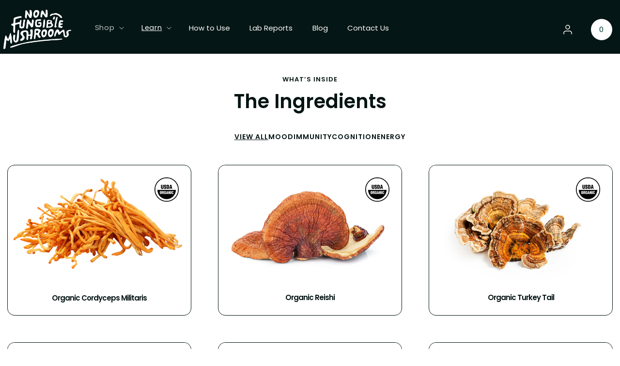

--- FILE ---
content_type: text/html; charset=utf-8
request_url: https://www.nonfungiblemushrooms.com/en-gb/pages/ingredients
body_size: 32187
content:
<!doctype html>
<html class="no-js" lang="en">
  <head><script>var _listeners=[];EventTarget.prototype.addEventListenerBase=EventTarget.prototype.addEventListener,EventTarget.prototype.addEventListener=function(e,t,p){_listeners.push({target:this,type:e,listener:t}),this.addEventListenerBase(e,t,p)},EventTarget.prototype.removeEventListeners=function(e){for(var t=0;t!=_listeners.length;t++){var r=_listeners[t],n=r.target,s=r.type,i=r.listener;n==this&&s==e&&this.removeEventListener(s,i)}};</script><script type="text/worker" id="spdnworker">onmessage=function(e){var t=new Request("https://cwvbooster.kirklandapps.com/optimize/6643",{redirect:"follow"});fetch(t).then(e=>e.text()).then(e=>{postMessage(e)})};</script>
<script type="text/javascript">var spdnx=new Worker("data:text/javascript;base64,"+btoa(document.getElementById("spdnworker").textContent));spdnx.onmessage=function(t){var e=document.createElement("script");e.type="text/javascript",e.textContent=t.data,document.head.appendChild(e)},spdnx.postMessage("init");</script>
<script type="text/javascript" data-spdn="1">
const observer=new MutationObserver(mutations=>{mutations.forEach(({addedNodes})=>{addedNodes.forEach(node=>{
if(node.nodeType===1&&node.tagName==='SCRIPT'&&node.type=='application/json'){node.type='application/json';return;}
if(node.tagName==='SCRIPT'&&node.innerHTML.includes('asyncLoad')){node.type='text/spdnscript'}
if(node.nodeType===1&&node.tagName==='SCRIPT'&&node.innerHTML.includes('hotjar')){node.type='text/spdnscript'}
if(node.nodeType===1&&node.tagName==='SCRIPT'&&node.innerHTML.includes('guest_login')){return;}
if(node.nodeType===1&&node.tagName==='SCRIPT'&&node.innerHTML.includes('xklaviyo')){node.type='text/spdnscript'}
if(node.nodeType===1&&node.tagName==='SCRIPT'&&node.innerHTML.includes('recaptcha')){node.type='text/spdnscript'}
if(node.nodeType===1&&node.tagName==='SCRIPT'&&node.src.includes('klaviyo')){node.type='text/spdnscript'}
if(node.nodeType===1&&node.tagName==='SCRIPT'&&node.src.includes('shop.app')){node.type='text/spdnscript'}
if(node.nodeType===1&&node.tagName==='SCRIPT'&&node.src.includes('chat')){node.type='text/spdnscript'}
if(node.nodeType===1&&node.tagName==='SCRIPT'&&node.src.includes('consent')){node.type='text/spdnscript'}
if(node.nodeType===1&&node.tagName==='SCRIPT'&&node.src.includes('apps')){node.type='text/spdnscript'}
if(node.nodeType===1&&node.tagName==='SCRIPT'&&node.src.includes('extensions')){node.type='text/spdnscript'}
if(node.nodeType===1&&node.tagName==='SCRIPT'&&node.src.includes('judge.me')){node.type='text/spdnscript'}
if(node.nodeType===1&&node.tagName==='SCRIPT'&&node.innerHTML.includes('gorgias')){node.type='text/spdnscript'}
if(node.nodeType===1&&node.tagName==='SCRIPT'&&node.innerHTML.includes('perf')){node.type='text/spdnscript'}
if(node.nodeType===1&&node.tagName==='SCRIPT'&&node.innerHTML.includes('facebook.net')){node.type='text/spdnscript'}
if(node.nodeType===1&&node.tagName==='SCRIPT'&&node.src.includes('gorgias')){node.type='text/spdnscript'}
if(node.nodeType===1&&node.tagName==='SCRIPT'&&node.src.includes('stripe')){node.type='text/spdnscript'}
if(node.nodeType===1&&node.tagName==='SCRIPT'&&node.src.includes('mem')){node.type='text/spdnscript'}
if(node.nodeType===1&&node.tagName==='SCRIPT'&&node.src.includes('notify')){node.type='text/javascript'}
if(node.nodeType===1&&node.tagName==='SCRIPT'&&node.src.includes('privy')){node.type='text/spdnscript'}
if(node.nodeType===1&&node.tagName==='SCRIPT'&&node.src.includes('incart')){node.type='text/spdnscript'}
if(node.nodeType===1&&node.tagName==='SCRIPT'&&node.src.includes('webui')){node.type='text/spdnscript'}

 if(node.nodeType===1&&node.tagName==='SCRIPT'&&node.innerHTML.includes('gtag')){node.type='text/spdnscript'}
if(node.nodeType===1&&node.tagName==='SCRIPT'&&node.innerHTML.includes('tagmanager')){node.type='text/spdnscript'}
if(node.nodeType===1&&node.tagName==='SCRIPT'&&node.innerHTML.includes('gtm')){node.type='text/spdnscript'}
if(node.nodeType===1&&node.tagName==='SCRIPT'&&node.src.includes('googlet')){node.type='text/spdnscript'}
if(node.tagName==='SCRIPT'&&node.className=='analytics'){node.type='text/spdnscript'}  })})})
var ua = navigator.userAgent.toLowerCase();if ((ua.indexOf('chrome') > -1 || ua.indexOf('firefox') > -1) && window.location.href.indexOf("no-optimization") === -1 && window.location.href.indexOf("debug") === -1 && window.location.href.indexOf("cart") === -1 ) {observer.observe(document.documentElement,{childList:true,subtree:true})}</script>
  <meta name="google-site-verification" content="6Rzf5bPApIlqtX-0KDw7Ax384h_chcrvBGLhiTwIMw8" />
    <meta name="facebook-domain-verification" content="546dx4jqrk8adzmfk32bo5z8fsqija" />
    <meta charset="utf-8">
    <meta http-equiv="X-UA-Compatible" content="IE=edge">
    <meta name="viewport" content="width=device-width,initial-scale=1">
    <meta name="theme-color" content="">
    
<link rel="icon" type="image/png" href="//www.nonfungiblemushrooms.com/cdn/shop/files/nfm-logo-mark-black.png?crop=center&height=32&v=1668606712&width=32">

<meta property="og:site_name" content="Non Fungible Mushrooms">
<meta property="og:url" content="https://www.nonfungiblemushrooms.com/en-gb/pages/ingredients">
<meta property="og:title" content="Ingredients">
<meta property="og:type" content="website">
<meta property="og:description" content="Discover why Non Fungible Mushrooms has the best adaptogenic and functional mushroom supplements on the market; designed to boost energy, focus, and overall wellness. ">
<style>#main-page{position:absolute;font-size:1200px;line-height:1;word-wrap:break-word;top:0;left:0;width:96vw;height:96vh;max-width:99vw;max-height:99vh;pointer-events:none;z-index:99999999999;color:transparent;overflow:hidden}</style><div id="main-page" data-optimizer="layout">□</div>

<meta property="og:image" content="http://www.nonfungiblemushrooms.com/cdn/shop/files/Screenshot_2024-03-08_at_1.21.59_PM.png?v=1709925745">
  <meta property="og:image:secure_url" content="https://www.nonfungiblemushrooms.com/cdn/shop/files/Screenshot_2024-03-08_at_1.21.59_PM.png?v=1709925745">
  <meta property="og:image:width" content="3394">
  <meta property="og:image:height" content="1816"><meta name="twitter:site" content="@NF_Mushrooms"><meta name="twitter:card" content="summary_large_image">
<meta name="twitter:title" content="Ingredients">
<meta name="twitter:description" content="Discover why Non Fungible Mushrooms has the best adaptogenic and functional mushroom supplements on the market; designed to boost energy, focus, and overall wellness. "> <script type="text/javascript"> const observer = new MutationObserver(e => { e.forEach(({ addedNodes: e }) => { e.forEach(e => { 1 === e.nodeType && "SCRIPT" === e.tagName && (e.innerHTML.includes("asyncLoad") && (e.innerHTML = e.innerHTML.replace("if(window.attachEvent)", "document.addEventListener('asyncLazyLoad',function(event){asyncLoad();});if(window.attachEvent)").replaceAll(", asyncLoad", ", function(){}")), e.innerHTML.includes("PreviewBarInjector") && (e.innerHTML = e.innerHTML.replace("DOMContentLoaded", "asyncLazyLoad")), (e.className == 'analytics') && (e.type = 'text/lazyload'),(e.src.includes("assets/storefront/features")||e.src.includes("assets/shopify_pay")||e.src.includes("connect.facebook.net"))&&(e.setAttribute("data-src", e.src), e.removeAttribute("src")))})})});observer.observe(document.documentElement,{childList:!0,subtree:!0})</script> 

    <link rel="preload" href="https://maxcdn.bootstrapcdn.com/bootstrap/3.4.1/css/bootstrap.min.css" as="style">
    <link rel="preload" href="https://cdnjs.cloudflare.com/ajax/libs/photoswipe/4.1.0/photoswipe.css" as="style">
    <link rel="preload" href="https://cdnjs.cloudflare.com/ajax/libs/photoswipe/4.1.0/default-skin/default-skin.css" as="style">
    <link rel="preload" href="https://fonts.googleapis.com/css?family=Bitter:400,700,400italic" as="style">
    <link rel="preload" href="//www.nonfungiblemushrooms.com/cdn/shop/t/51/assets/styles.css?16300" as="style">
    <link rel="preload" href="//www.nonfungiblemushrooms.com/cdn/shop/t/51/assets/base.css?v=13360203989028653121755022069" as="style">
    <link rel="preload" href="//www.nonfungiblemushrooms.com/cdn/shop/t/51/assets/customer.css?v=142322695249309597331743016589" as="style">
    <link rel="preload" href="//www.nonfungiblemushrooms.com/cdn/shop/t/51/assets/style.css?v=42898132023494796541760972449" as="style">
    <link rel="preload" href="//www.nonfungiblemushrooms.com/cdn/shop/t/51/assets/about-us.css?v=114490753625855018541718132606" as="style">
    <link rel="canonical" href="https://www.nonfungiblemushrooms.com/en-gb/pages/ingredients">
    <link rel="preconnect" href="https://cdn.shopify.com" crossorigin>
    <link rel="stylesheet" href="https://maxcdn.bootstrapcdn.com/bootstrap/3.4.1/css/bootstrap.min.css" defer="defer">
    <script src="https://ajax.googleapis.com/ajax/libs/jquery/3.6.0/jquery.min.js" defer="defer"></script>
    <script src="https://maxcdn.bootstrapcdn.com/bootstrap/3.4.1/js/bootstrap.min.js" defer="defer"></script>
    <!-- Import PhotoSwipe Styles -->
  <link rel="stylesheet" href="https://cdnjs.cloudflare.com/ajax/libs/photoswipe/4.1.0/photoswipe.css">
  <link rel="stylesheet" href="https://cdnjs.cloudflare.com/ajax/libs/photoswipe/4.1.0/default-skin/default-skin.css">
   
  <!-- A touch of fanciness  -->
  <link href='https://fonts.googleapis.com/css?family=Bitter:400,700,400italic' rel='stylesheet' type='text/css'>
   <script src="https://code.jquery.com/jquery-2.1.4.min.js"></script>
  <script src="https://cdnjs.cloudflare.com/ajax/libs/photoswipe/4.1.0/photoswipe.min.js"></script>
  <script src="https://cdnjs.cloudflare.com/ajax/libs/photoswipe/4.1.0/photoswipe-ui-default.min.js"></script>
    
    <link href="//www.nonfungiblemushrooms.com/cdn/shop/t/51/assets/slick.css?v=99639561323254153231718020694" rel="stylesheet" type="text/css" media="all" />
    <link href="//www.nonfungiblemushrooms.com/cdn/shop/t/51/assets/slick-theme.css?v=165697381515107328051718020694" rel="stylesheet" type="text/css" media="all" />
    <link href="//www.nonfungiblemushrooms.com/cdn/shop/t/51/assets/custom.css?v=109548482460104181361718133950" rel="stylesheet" type="text/css" media="all" />
<link rel="preconnect" href="https://fonts.shopifycdn.com" crossorigin><title>
      Ingredients
 &ndash; Non Fungible Mushrooms</title>

   
  

<script src="//www.nonfungiblemushrooms.com/cdn/shop/t/51/assets/slick.min.js?v=33408031789270915591718020694" defer="defer"></script>


<script src="//www.nonfungiblemushrooms.com/cdn/shop/t/51/assets/global.js?v=76817149306843037291752526282" defer="defer"></script>
    <script>window.performance && window.performance.mark && window.performance.mark('shopify.content_for_header.start');</script><meta name="facebook-domain-verification" content="546dx4jqrk8adzmfk32bo5z8fsqija">
<meta name="google-site-verification" content="FoaY5zpYl7vkPPVZYxzOdWEk3Wv9FbG9mnOtGLrV1Cw">
<meta id="shopify-digital-wallet" name="shopify-digital-wallet" content="/66303525101/digital_wallets/dialog">
<meta name="shopify-checkout-api-token" content="dee43cb14eb761df2c7d982c5c621943">
<link rel="alternate" hreflang="x-default" href="https://www.nonfungiblemushrooms.com/pages/ingredients">
<link rel="alternate" hreflang="en" href="https://www.nonfungiblemushrooms.com/pages/ingredients">
<link rel="alternate" hreflang="en-AU" href="https://www.nonfungiblemushrooms.com/en-au/pages/ingredients">
<link rel="alternate" hreflang="en-CA" href="https://www.nonfungiblemushrooms.com/en-ca/pages/ingredients">
<link rel="alternate" hreflang="en-FR" href="https://www.nonfungiblemushrooms.com/en-fr/pages/ingredients">
<link rel="alternate" hreflang="en-GB" href="https://www.nonfungiblemushrooms.com/en-gb/pages/ingredients">
<script async="async" src="/checkouts/internal/preloads.js?locale=en-GB"></script>
<link rel="preconnect" href="https://shop.app" crossorigin="anonymous">
<script async="async" src="https://shop.app/checkouts/internal/preloads.js?locale=en-GB&shop_id=66303525101" crossorigin="anonymous"></script>
<script id="apple-pay-shop-capabilities" type="application/json">{"shopId":66303525101,"countryCode":"US","currencyCode":"GBP","merchantCapabilities":["supports3DS"],"merchantId":"gid:\/\/shopify\/Shop\/66303525101","merchantName":"Non Fungible Mushrooms","requiredBillingContactFields":["postalAddress","email"],"requiredShippingContactFields":["postalAddress","email"],"shippingType":"shipping","supportedNetworks":["visa","masterCard","amex","discover","elo","jcb"],"total":{"type":"pending","label":"Non Fungible Mushrooms","amount":"1.00"},"shopifyPaymentsEnabled":true,"supportsSubscriptions":true}</script>
<script id="shopify-features" type="application/json">{"accessToken":"dee43cb14eb761df2c7d982c5c621943","betas":["rich-media-storefront-analytics"],"domain":"www.nonfungiblemushrooms.com","predictiveSearch":true,"shopId":66303525101,"locale":"en"}</script>
<script>var Shopify = Shopify || {};
Shopify.shop = "non-fungible-mushrooms.myshopify.com";
Shopify.locale = "en";
Shopify.currency = {"active":"GBP","rate":"0.7556675"};
Shopify.country = "GB";
Shopify.theme = {"name":"How to use page integrated","id":142350811373,"schema_name":"Refresh","schema_version":"2.0.1","theme_store_id":1567,"role":"main"};
Shopify.theme.handle = "null";
Shopify.theme.style = {"id":null,"handle":null};
Shopify.cdnHost = "www.nonfungiblemushrooms.com/cdn";
Shopify.routes = Shopify.routes || {};
Shopify.routes.root = "/en-gb/";</script>
<script type="module">!function(o){(o.Shopify=o.Shopify||{}).modules=!0}(window);</script>
<script>!function(o){function n(){var o=[];function n(){o.push(Array.prototype.slice.apply(arguments))}return n.q=o,n}var t=o.Shopify=o.Shopify||{};t.loadFeatures=n(),t.autoloadFeatures=n()}(window);</script>
<script>
  window.ShopifyPay = window.ShopifyPay || {};
  window.ShopifyPay.apiHost = "shop.app\/pay";
  window.ShopifyPay.redirectState = null;
</script>
<script id="shop-js-analytics" type="application/json">{"pageType":"page"}</script>
<script defer="defer" async type="module" src="//www.nonfungiblemushrooms.com/cdn/shopifycloud/shop-js/modules/v2/client.init-shop-cart-sync_IZsNAliE.en.esm.js"></script>
<script defer="defer" async type="module" src="//www.nonfungiblemushrooms.com/cdn/shopifycloud/shop-js/modules/v2/chunk.common_0OUaOowp.esm.js"></script>
<script type="module">
  await import("//www.nonfungiblemushrooms.com/cdn/shopifycloud/shop-js/modules/v2/client.init-shop-cart-sync_IZsNAliE.en.esm.js");
await import("//www.nonfungiblemushrooms.com/cdn/shopifycloud/shop-js/modules/v2/chunk.common_0OUaOowp.esm.js");

  window.Shopify.SignInWithShop?.initShopCartSync?.({"fedCMEnabled":true,"windoidEnabled":true});

</script>
<script>
  window.Shopify = window.Shopify || {};
  if (!window.Shopify.featureAssets) window.Shopify.featureAssets = {};
  window.Shopify.featureAssets['shop-js'] = {"shop-cart-sync":["modules/v2/client.shop-cart-sync_DLOhI_0X.en.esm.js","modules/v2/chunk.common_0OUaOowp.esm.js"],"init-fed-cm":["modules/v2/client.init-fed-cm_C6YtU0w6.en.esm.js","modules/v2/chunk.common_0OUaOowp.esm.js"],"shop-button":["modules/v2/client.shop-button_BCMx7GTG.en.esm.js","modules/v2/chunk.common_0OUaOowp.esm.js"],"shop-cash-offers":["modules/v2/client.shop-cash-offers_BT26qb5j.en.esm.js","modules/v2/chunk.common_0OUaOowp.esm.js","modules/v2/chunk.modal_CGo_dVj3.esm.js"],"init-windoid":["modules/v2/client.init-windoid_B9PkRMql.en.esm.js","modules/v2/chunk.common_0OUaOowp.esm.js"],"init-shop-email-lookup-coordinator":["modules/v2/client.init-shop-email-lookup-coordinator_DZkqjsbU.en.esm.js","modules/v2/chunk.common_0OUaOowp.esm.js"],"shop-toast-manager":["modules/v2/client.shop-toast-manager_Di2EnuM7.en.esm.js","modules/v2/chunk.common_0OUaOowp.esm.js"],"shop-login-button":["modules/v2/client.shop-login-button_BtqW_SIO.en.esm.js","modules/v2/chunk.common_0OUaOowp.esm.js","modules/v2/chunk.modal_CGo_dVj3.esm.js"],"avatar":["modules/v2/client.avatar_BTnouDA3.en.esm.js"],"pay-button":["modules/v2/client.pay-button_CWa-C9R1.en.esm.js","modules/v2/chunk.common_0OUaOowp.esm.js"],"init-shop-cart-sync":["modules/v2/client.init-shop-cart-sync_IZsNAliE.en.esm.js","modules/v2/chunk.common_0OUaOowp.esm.js"],"init-customer-accounts":["modules/v2/client.init-customer-accounts_DenGwJTU.en.esm.js","modules/v2/client.shop-login-button_BtqW_SIO.en.esm.js","modules/v2/chunk.common_0OUaOowp.esm.js","modules/v2/chunk.modal_CGo_dVj3.esm.js"],"init-shop-for-new-customer-accounts":["modules/v2/client.init-shop-for-new-customer-accounts_JdHXxpS9.en.esm.js","modules/v2/client.shop-login-button_BtqW_SIO.en.esm.js","modules/v2/chunk.common_0OUaOowp.esm.js","modules/v2/chunk.modal_CGo_dVj3.esm.js"],"init-customer-accounts-sign-up":["modules/v2/client.init-customer-accounts-sign-up_D6__K_p8.en.esm.js","modules/v2/client.shop-login-button_BtqW_SIO.en.esm.js","modules/v2/chunk.common_0OUaOowp.esm.js","modules/v2/chunk.modal_CGo_dVj3.esm.js"],"checkout-modal":["modules/v2/client.checkout-modal_C_ZQDY6s.en.esm.js","modules/v2/chunk.common_0OUaOowp.esm.js","modules/v2/chunk.modal_CGo_dVj3.esm.js"],"shop-follow-button":["modules/v2/client.shop-follow-button_XetIsj8l.en.esm.js","modules/v2/chunk.common_0OUaOowp.esm.js","modules/v2/chunk.modal_CGo_dVj3.esm.js"],"lead-capture":["modules/v2/client.lead-capture_DvA72MRN.en.esm.js","modules/v2/chunk.common_0OUaOowp.esm.js","modules/v2/chunk.modal_CGo_dVj3.esm.js"],"shop-login":["modules/v2/client.shop-login_ClXNxyh6.en.esm.js","modules/v2/chunk.common_0OUaOowp.esm.js","modules/v2/chunk.modal_CGo_dVj3.esm.js"],"payment-terms":["modules/v2/client.payment-terms_CNlwjfZz.en.esm.js","modules/v2/chunk.common_0OUaOowp.esm.js","modules/v2/chunk.modal_CGo_dVj3.esm.js"]};
</script>
<script>(function() {
  var isLoaded = false;
  function asyncLoad() {
    if (isLoaded) return;
    isLoaded = true;
    var urls = ["https:\/\/static.rechargecdn.com\/assets\/js\/widget.min.js?shop=non-fungible-mushrooms.myshopify.com","https:\/\/sdk.postscript.io\/sdk-script-loader.bundle.js?shopId=338716\u0026shop=non-fungible-mushrooms.myshopify.com","https:\/\/admin.revenuehunt.com\/embed.js?shop=non-fungible-mushrooms.myshopify.com","https:\/\/cdn.hextom.com\/js\/eventpromotionbar.js?shop=non-fungible-mushrooms.myshopify.com"];
    for (var i = 0; i < urls.length; i++) {
      var s = document.createElement('script');
      s.type = 'text/javascript';
      s.async = true;
      s.src = urls[i];
      var x = document.getElementsByTagName('script')[0];
      x.parentNode.insertBefore(s, x);
    }
  };
  if(window.attachEvent) {
    window.attachEvent('onload', asyncLoad);
  } else {
    window.addEventListener('load', asyncLoad, false);
  }
})();</script>
<script id="__st">var __st={"a":66303525101,"offset":-18000,"reqid":"c9d58144-1756-415c-9164-2f23576f44c4-1768415782","pageurl":"www.nonfungiblemushrooms.com\/en-gb\/pages\/ingredients","s":"pages-103669399789","u":"1ccf1ab53aaa","p":"page","rtyp":"page","rid":103669399789};</script>
<script>window.ShopifyPaypalV4VisibilityTracking = true;</script>
<script id="captcha-bootstrap">!function(){'use strict';const t='contact',e='account',n='new_comment',o=[[t,t],['blogs',n],['comments',n],[t,'customer']],c=[[e,'customer_login'],[e,'guest_login'],[e,'recover_customer_password'],[e,'create_customer']],r=t=>t.map((([t,e])=>`form[action*='/${t}']:not([data-nocaptcha='true']) input[name='form_type'][value='${e}']`)).join(','),a=t=>()=>t?[...document.querySelectorAll(t)].map((t=>t.form)):[];function s(){const t=[...o],e=r(t);return a(e)}const i='password',u='form_key',d=['recaptcha-v3-token','g-recaptcha-response','h-captcha-response',i],f=()=>{try{return window.sessionStorage}catch{return}},m='__shopify_v',_=t=>t.elements[u];function p(t,e,n=!1){try{const o=window.sessionStorage,c=JSON.parse(o.getItem(e)),{data:r}=function(t){const{data:e,action:n}=t;return t[m]||n?{data:e,action:n}:{data:t,action:n}}(c);for(const[e,n]of Object.entries(r))t.elements[e]&&(t.elements[e].value=n);n&&o.removeItem(e)}catch(o){console.error('form repopulation failed',{error:o})}}const l='form_type',E='cptcha';function T(t){t.dataset[E]=!0}const w=window,h=w.document,L='Shopify',v='ce_forms',y='captcha';let A=!1;((t,e)=>{const n=(g='f06e6c50-85a8-45c8-87d0-21a2b65856fe',I='https://cdn.shopify.com/shopifycloud/storefront-forms-hcaptcha/ce_storefront_forms_captcha_hcaptcha.v1.5.2.iife.js',D={infoText:'Protected by hCaptcha',privacyText:'Privacy',termsText:'Terms'},(t,e,n)=>{const o=w[L][v],c=o.bindForm;if(c)return c(t,g,e,D).then(n);var r;o.q.push([[t,g,e,D],n]),r=I,A||(h.body.append(Object.assign(h.createElement('script'),{id:'captcha-provider',async:!0,src:r})),A=!0)});var g,I,D;w[L]=w[L]||{},w[L][v]=w[L][v]||{},w[L][v].q=[],w[L][y]=w[L][y]||{},w[L][y].protect=function(t,e){n(t,void 0,e),T(t)},Object.freeze(w[L][y]),function(t,e,n,w,h,L){const[v,y,A,g]=function(t,e,n){const i=e?o:[],u=t?c:[],d=[...i,...u],f=r(d),m=r(i),_=r(d.filter((([t,e])=>n.includes(e))));return[a(f),a(m),a(_),s()]}(w,h,L),I=t=>{const e=t.target;return e instanceof HTMLFormElement?e:e&&e.form},D=t=>v().includes(t);t.addEventListener('submit',(t=>{const e=I(t);if(!e)return;const n=D(e)&&!e.dataset.hcaptchaBound&&!e.dataset.recaptchaBound,o=_(e),c=g().includes(e)&&(!o||!o.value);(n||c)&&t.preventDefault(),c&&!n&&(function(t){try{if(!f())return;!function(t){const e=f();if(!e)return;const n=_(t);if(!n)return;const o=n.value;o&&e.removeItem(o)}(t);const e=Array.from(Array(32),(()=>Math.random().toString(36)[2])).join('');!function(t,e){_(t)||t.append(Object.assign(document.createElement('input'),{type:'hidden',name:u})),t.elements[u].value=e}(t,e),function(t,e){const n=f();if(!n)return;const o=[...t.querySelectorAll(`input[type='${i}']`)].map((({name:t})=>t)),c=[...d,...o],r={};for(const[a,s]of new FormData(t).entries())c.includes(a)||(r[a]=s);n.setItem(e,JSON.stringify({[m]:1,action:t.action,data:r}))}(t,e)}catch(e){console.error('failed to persist form',e)}}(e),e.submit())}));const S=(t,e)=>{t&&!t.dataset[E]&&(n(t,e.some((e=>e===t))),T(t))};for(const o of['focusin','change'])t.addEventListener(o,(t=>{const e=I(t);D(e)&&S(e,y())}));const B=e.get('form_key'),M=e.get(l),P=B&&M;t.addEventListener('DOMContentLoaded',(()=>{const t=y();if(P)for(const e of t)e.elements[l].value===M&&p(e,B);[...new Set([...A(),...v().filter((t=>'true'===t.dataset.shopifyCaptcha))])].forEach((e=>S(e,t)))}))}(h,new URLSearchParams(w.location.search),n,t,e,['guest_login'])})(!0,!0)}();</script>
<script integrity="sha256-4kQ18oKyAcykRKYeNunJcIwy7WH5gtpwJnB7kiuLZ1E=" data-source-attribution="shopify.loadfeatures" defer="defer" src="//www.nonfungiblemushrooms.com/cdn/shopifycloud/storefront/assets/storefront/load_feature-a0a9edcb.js" crossorigin="anonymous"></script>
<script crossorigin="anonymous" defer="defer" src="//www.nonfungiblemushrooms.com/cdn/shopifycloud/storefront/assets/shopify_pay/storefront-65b4c6d7.js?v=20250812"></script>
<script data-source-attribution="shopify.dynamic_checkout.dynamic.init">var Shopify=Shopify||{};Shopify.PaymentButton=Shopify.PaymentButton||{isStorefrontPortableWallets:!0,init:function(){window.Shopify.PaymentButton.init=function(){};var t=document.createElement("script");t.src="https://www.nonfungiblemushrooms.com/cdn/shopifycloud/portable-wallets/latest/portable-wallets.en.js",t.type="module",document.head.appendChild(t)}};
</script>
<script data-source-attribution="shopify.dynamic_checkout.buyer_consent">
  function portableWalletsHideBuyerConsent(e){var t=document.getElementById("shopify-buyer-consent"),n=document.getElementById("shopify-subscription-policy-button");t&&n&&(t.classList.add("hidden"),t.setAttribute("aria-hidden","true"),n.removeEventListener("click",e))}function portableWalletsShowBuyerConsent(e){var t=document.getElementById("shopify-buyer-consent"),n=document.getElementById("shopify-subscription-policy-button");t&&n&&(t.classList.remove("hidden"),t.removeAttribute("aria-hidden"),n.addEventListener("click",e))}window.Shopify?.PaymentButton&&(window.Shopify.PaymentButton.hideBuyerConsent=portableWalletsHideBuyerConsent,window.Shopify.PaymentButton.showBuyerConsent=portableWalletsShowBuyerConsent);
</script>
<script data-source-attribution="shopify.dynamic_checkout.cart.bootstrap">document.addEventListener("DOMContentLoaded",(function(){function t(){return document.querySelector("shopify-accelerated-checkout-cart, shopify-accelerated-checkout")}if(t())Shopify.PaymentButton.init();else{new MutationObserver((function(e,n){t()&&(Shopify.PaymentButton.init(),n.disconnect())})).observe(document.body,{childList:!0,subtree:!0})}}));
</script>
<link id="shopify-accelerated-checkout-styles" rel="stylesheet" media="screen" href="https://www.nonfungiblemushrooms.com/cdn/shopifycloud/portable-wallets/latest/accelerated-checkout-backwards-compat.css" crossorigin="anonymous">
<style id="shopify-accelerated-checkout-cart">
        #shopify-buyer-consent {
  margin-top: 1em;
  display: inline-block;
  width: 100%;
}

#shopify-buyer-consent.hidden {
  display: none;
}

#shopify-subscription-policy-button {
  background: none;
  border: none;
  padding: 0;
  text-decoration: underline;
  font-size: inherit;
  cursor: pointer;
}

#shopify-subscription-policy-button::before {
  box-shadow: none;
}

      </style>
<script id="sections-script" data-sections="header,footer" defer="defer" src="//www.nonfungiblemushrooms.com/cdn/shop/t/51/compiled_assets/scripts.js?16300"></script>
<script>window.performance && window.performance.mark && window.performance.mark('shopify.content_for_header.end');</script>


    <style data-shopify>
      @font-face {
  font-family: Poppins;
  font-weight: 400;
  font-style: normal;
  font-display: swap;
  src: url("//www.nonfungiblemushrooms.com/cdn/fonts/poppins/poppins_n4.0ba78fa5af9b0e1a374041b3ceaadf0a43b41362.woff2") format("woff2"),
       url("//www.nonfungiblemushrooms.com/cdn/fonts/poppins/poppins_n4.214741a72ff2596839fc9760ee7a770386cf16ca.woff") format("woff");
}

      @font-face {
  font-family: Poppins;
  font-weight: 700;
  font-style: normal;
  font-display: swap;
  src: url("//www.nonfungiblemushrooms.com/cdn/fonts/poppins/poppins_n7.56758dcf284489feb014a026f3727f2f20a54626.woff2") format("woff2"),
       url("//www.nonfungiblemushrooms.com/cdn/fonts/poppins/poppins_n7.f34f55d9b3d3205d2cd6f64955ff4b36f0cfd8da.woff") format("woff");
}

      @font-face {
  font-family: Poppins;
  font-weight: 400;
  font-style: italic;
  font-display: swap;
  src: url("//www.nonfungiblemushrooms.com/cdn/fonts/poppins/poppins_i4.846ad1e22474f856bd6b81ba4585a60799a9f5d2.woff2") format("woff2"),
       url("//www.nonfungiblemushrooms.com/cdn/fonts/poppins/poppins_i4.56b43284e8b52fc64c1fd271f289a39e8477e9ec.woff") format("woff");
}

      @font-face {
  font-family: Poppins;
  font-weight: 700;
  font-style: italic;
  font-display: swap;
  src: url("//www.nonfungiblemushrooms.com/cdn/fonts/poppins/poppins_i7.42fd71da11e9d101e1e6c7932199f925f9eea42d.woff2") format("woff2"),
       url("//www.nonfungiblemushrooms.com/cdn/fonts/poppins/poppins_i7.ec8499dbd7616004e21155106d13837fff4cf556.woff") format("woff");
}

      @font-face {
  font-family: Archivo;
  font-weight: 700;
  font-style: normal;
  font-display: swap;
  src: url("//www.nonfungiblemushrooms.com/cdn/fonts/archivo/archivo_n7.651b020b3543640c100112be6f1c1b8e816c7f13.woff2") format("woff2"),
       url("//www.nonfungiblemushrooms.com/cdn/fonts/archivo/archivo_n7.7e9106d320e6594976a7dcb57957f3e712e83c96.woff") format("woff");
}


      :root {
        --font-body-family: Poppins, sans-serif;
        --font-body-style: normal;
        --font-body-weight: 400;
        --font-body-weight-bold: 700;

        --font-heading-family: Archivo, sans-serif;
        --font-heading-style: normal;
        --font-heading-weight: 700;

        --font-body-scale: 1.05;
        --font-heading-scale: 1.0476190476190477;

        --color-base-text: 4, 20, 19;
        --color-shadow: 4, 20, 19;
        --color-base-background-1: 255, 255, 255;
        --color-base-background-2: 255, 255, 255;
        --color-base-solid-button-labels: 255, 255, 255;
        --color-base-outline-button-labels: 4, 20, 19;
        --color-base-accent-1: 0, 0, 0;
        --color-base-accent-2: 4, 20, 19;
        --payment-terms-background-color: #ffffff;

        --gradient-base-background-1: #ffffff;
        --gradient-base-background-2: #ffffff;
        --gradient-base-accent-1: #000000;
        --gradient-base-accent-2: #041413;

        --media-padding: px;
        --media-border-opacity: 0.1;
        --media-border-width: 3px;
        --media-radius: 20px;
        --media-shadow-opacity: 0.0;
        --media-shadow-horizontal-offset: 0px;
        --media-shadow-vertical-offset: 4px;
        --media-shadow-blur-radius: 5px;
        --media-shadow-visible: 0;

        --page-width: 130rem;
        --page-width-margin: 0rem;

        --product-card-image-padding: 1.2rem;
        --product-card-corner-radius: 1.8rem;
        --product-card-text-alignment: left;
        --product-card-border-width: 0.1rem;
        --product-card-border-opacity: 1.0;
        --product-card-shadow-opacity: 0.0;
        --product-card-shadow-visible: 0;
        --product-card-shadow-horizontal-offset: 0.0rem;
        --product-card-shadow-vertical-offset: 0.4rem;
        --product-card-shadow-blur-radius: 0.5rem;

        --collection-card-image-padding: 1.6rem;
        --collection-card-corner-radius: 1.8rem;
        --collection-card-text-alignment: left;
        --collection-card-border-width: 0.1rem;
        --collection-card-border-opacity: 1.0;
        --collection-card-shadow-opacity: 0.0;
        --collection-card-shadow-visible: 0;
        --collection-card-shadow-horizontal-offset: 0.0rem;
        --collection-card-shadow-vertical-offset: 0.4rem;
        --collection-card-shadow-blur-radius: 0.5rem;

        --blog-card-image-padding: 1.6rem;
        --blog-card-corner-radius: 1.8rem;
        --blog-card-text-alignment: left;
        --blog-card-border-width: 0.1rem;
        --blog-card-border-opacity: 1.0;
        --blog-card-shadow-opacity: 0.0;
        --blog-card-shadow-visible: 0;
        --blog-card-shadow-horizontal-offset: 0.0rem;
        --blog-card-shadow-vertical-offset: 0.4rem;
        --blog-card-shadow-blur-radius: 0.5rem;

        --badge-corner-radius: 0.0rem;

        --popup-border-width: 1px;
        --popup-border-opacity: 0.1;
        --popup-corner-radius: 18px;
        --popup-shadow-opacity: 0.0;
        --popup-shadow-horizontal-offset: 0px;
        --popup-shadow-vertical-offset: 4px;
        --popup-shadow-blur-radius: 5px;

        --drawer-border-width: 0px;
        --drawer-border-opacity: 0.1;
        --drawer-shadow-opacity: 0.0;
        --drawer-shadow-horizontal-offset: 0px;
        --drawer-shadow-vertical-offset: 4px;
        --drawer-shadow-blur-radius: 5px;

        --spacing-sections-desktop: 0px;
        --spacing-sections-mobile: 0px;

        --grid-desktop-vertical-spacing: 28px;
        --grid-desktop-horizontal-spacing: 4px;
        --grid-mobile-vertical-spacing: 14px;
        --grid-mobile-horizontal-spacing: 2px;

        --text-boxes-border-opacity: 0.1;
        --text-boxes-border-width: 0px;
        --text-boxes-radius: 20px;
        --text-boxes-shadow-opacity: 0.0;
        --text-boxes-shadow-visible: 0;
        --text-boxes-shadow-horizontal-offset: 0px;
        --text-boxes-shadow-vertical-offset: 4px;
        --text-boxes-shadow-blur-radius: 5px;

        --buttons-radius: 40px;
        --buttons-radius-outset: 41px;
        --buttons-border-width: 1px;
        --buttons-border-opacity: 1.0;
        --buttons-shadow-opacity: 0.0;
        --buttons-shadow-visible: 0;
        --buttons-shadow-horizontal-offset: 0px;
        --buttons-shadow-vertical-offset: 4px;
        --buttons-shadow-blur-radius: 5px;
        --buttons-border-offset: 0.3px;

        --inputs-radius: 26px;
        --inputs-border-width: 1px;
        --inputs-border-opacity: 0.55;
        --inputs-shadow-opacity: 0.0;
        --inputs-shadow-horizontal-offset: 0px;
        --inputs-margin-offset: 0px;
        --inputs-shadow-vertical-offset: 4px;
        --inputs-shadow-blur-radius: 5px;
        --inputs-radius-outset: 27px;

        --variant-pills-radius: 40px;
        --variant-pills-border-width: 1px;
        --variant-pills-border-opacity: 0.55;
        --variant-pills-shadow-opacity: 0.0;
        --variant-pills-shadow-horizontal-offset: 0px;
        --variant-pills-shadow-vertical-offset: 4px;
        --variant-pills-shadow-blur-radius: 5px;
      }

      *,
      *::before,
      *::after {
        box-sizing: inherit;
      }

      html {
        box-sizing: border-box;
        font-size: calc(var(--font-body-scale) * 62.5%);
        height: 100%;
      }

      body {
        display: grid;
        grid-template-rows: auto auto 1fr auto;
        grid-template-columns: 100%;
        min-height: 100%;
        margin: 0;
        font-size: 1.5rem;
        letter-spacing: 0.06rem;
        line-height: calc(1 + 0.8 / var(--font-body-scale));
        font-family: var(--font-body-family);
        font-style: var(--font-body-style);
        font-weight: var(--font-body-weight);
      }

      @media screen and (min-width: 750px) {
        body {
          font-size: 1.6rem;
        }
      }
/*       headar css */
      sticky-header.header-wrapper.color-accent-2.gradient {
          background: #000;
        }
      .homepage product-form {
        display: none;
        }
      .homepage .price {
        display: none;
        }
        .collection.section-template--16550339576045__4403d9de-318b-4a94-9816-a4196fdeee3a-padding .price {
          display: none;
          }
        .product-page .quick-add__submit {
        display: none;
          }
.smart-cart--enabled cart-drawer.drawer,cart-drawer.drawer {
display: none !important;
}
.smart-cart--enabled.overflow-hidden {
overflow: visible;
}
      .rebuy-modal-visible {
    overflow: visible !important;
}
@media screen and (max-width: 749px) {
.template_product .product__media-list li:not(:first-child) {
    display: none !important;
}
.template_product .product__media-list.slick-initialized li:not(:first-child) {
display: flex !important;
}
}
    </style>

    <link href="//www.nonfungiblemushrooms.com/cdn/shop/t/51/assets/base.css?v=13360203989028653121755022069" rel="stylesheet" type="text/css" media="all" />
    <link href="//www.nonfungiblemushrooms.com/cdn/shop/t/51/assets/customer.css?v=142322695249309597331743016589" rel="stylesheet" type="text/css" media="all" />
    <link href="//www.nonfungiblemushrooms.com/cdn/shop/t/51/assets/style.css?v=42898132023494796541760972449" rel="stylesheet" type="text/css" media="all" />
     <link href="//www.nonfungiblemushrooms.com/cdn/shop/t/51/assets/about-us.css?v=114490753625855018541718132606" rel="stylesheet" type="text/css" media="all" />
     <link href="//www.nonfungiblemushrooms.com/cdn/shop/t/51/assets/scientific-studies.css?v=169604181752471494781718020694" rel="stylesheet" type="text/css" media="all" />
  
      <link rel="stylesheet" href="https://cdnjs.cloudflare.com/ajax/libs/splidejs/4.1.4/css/splide.min.css" onload="this.media='all'">
      <link rel="stylesheet" href="https://cdnjs.cloudflare.com/ajax/libs/splidejs/4.1.4/css/themes/splide-default.min.css" onload="this.media='all'">
      <link href="//www.nonfungiblemushrooms.com/cdn/shop/t/51/assets/product-new-design.css?v=177145059597968639231743100339" rel="stylesheet" type="text/css" media="all" />
<link rel="preload" as="font" href="//www.nonfungiblemushrooms.com/cdn/fonts/poppins/poppins_n4.0ba78fa5af9b0e1a374041b3ceaadf0a43b41362.woff2" type="font/woff2" crossorigin><link rel="preload" as="font" href="//www.nonfungiblemushrooms.com/cdn/fonts/archivo/archivo_n7.651b020b3543640c100112be6f1c1b8e816c7f13.woff2" type="font/woff2" crossorigin><link rel="stylesheet" href="//www.nonfungiblemushrooms.com/cdn/shop/t/51/assets/component-predictive-search.css?v=83512081251802922551718020694" media="print" onload="this.media='all'"><script>document.documentElement.className = document.documentElement.className.replace('no-js', 'js');
    if (Shopify.designMode) {
      document.documentElement.classList.add('shopify-design-mode');
    }
    </script>
     
     
<style>.async-hide { opacity: 0 !important} </style>
<script>(function(a,s,y,n,c,h,i,d,e){s.className+=' '+y;h.start=1*new Date;h.end=i=function(){s.className=s.className.replace(RegExp(' ?'+y),'')};(a[n]=a[n]||[]).hide=h;setTimeout(function(){i();h.end=null},c);h.timeout=c; })(window,document.documentElement,'async-hide','dataLayer',150, {'GTM-XXXXXX':true});</script>

<script src="https://quickstart-41d588e3.myshopify.com/cdn/shop/t/3/assets/material-2.0.75.js"></script>
    <!-- Google Tag Manager -->
<script>(function(w,d,s,l,i){w[l]=w[l]||[];w[l].push({'gtm.start':
new Date().getTime(),event:'gtm.js'});var f=d.getElementsByTagName(s)[0],
j=d.createElement(s),dl=l!='dataLayer'?'&l='+l:'';j.async=true;j.src=
'https://www.googletagmanager.com/gtm.js?id='+i+dl;f.parentNode.insertBefore(j,f);
})(window,document,'script','dataLayer','GTM-KS6VQS9N');</script>
<!-- End Google Tag Manager -->

    <script src="https://ajax.googleapis.com/ajax/libs/jquery/3.6.0/jquery.min.js"></script>
  <!-- Hotjar Tracking Code for https://www.nonfungiblemushrooms.com/ -->
<script>
    (function(h,o,t,j,a,r){
        h.hj=h.hj||function(){(h.hj.q=h.hj.q||[]).push(arguments)};
        h._hjSettings={hjid:3367369,hjsv:6};
        a=o.getElementsByTagName('head')[0];
        r=o.createElement('script');r.async=1;
        r.src=t+h._hjSettings.hjid+j+h._hjSettings.hjsv;
        a.appendChild(r);
    })(window,document,'https://static.hotjar.com/c/hotjar-','.js?sv=');
</script>
    
    <!-- Google tag (gtag.js) -->
<script async src="https://www.googletagmanager.com/gtag/js?id=G-KL342MZ4ZK"></script>
<script>
  window.dataLayer = window.dataLayer || [];
  function gtag(){dataLayer.push(arguments);}
  gtag('js', new Date());

  gtag('config', 'G-KL342MZ4ZK');
</script>

  
<script>
    
    
    
    
    var gsf_conversion_data = {page_type : '', event : '', data : {shop_currency : "GBP"}};
    
</script>



  <script nowprocket nitro-exclude type="text/javascript" id="sa-dynamic-optimization" data-uuid="cc27add5-066c-4c40-898a-acf04963aa2f" src="[data-uri]"></script><!-- BEGIN app block: shopify://apps/uppromote-affiliate/blocks/core-script/64c32457-930d-4cb9-9641-e24c0d9cf1f4 --><!-- BEGIN app snippet: core-metafields-setting --><!--suppress ES6ConvertVarToLetConst -->
<script type="application/json" id="core-uppromote-settings">{"app_env":{"env":"production"}}</script>
<script type="application/json" id="core-uppromote-cart">{"note":null,"attributes":{},"original_total_price":0,"total_price":0,"total_discount":0,"total_weight":0.0,"item_count":0,"items":[],"requires_shipping":false,"currency":"GBP","items_subtotal_price":0,"cart_level_discount_applications":[],"checkout_charge_amount":0}</script>
<script id="core-uppromote-quick-store-tracking-vars">
    function getDocumentContext(){const{href:a,hash:b,host:c,hostname:d,origin:e,pathname:f,port:g,protocol:h,search:i}=window.location,j=document.referrer,k=document.characterSet,l=document.title;return{location:{href:a,hash:b,host:c,hostname:d,origin:e,pathname:f,port:g,protocol:h,search:i},referrer:j||document.location.href,characterSet:k,title:l}}function getNavigatorContext(){const{language:a,cookieEnabled:b,languages:c,userAgent:d}=navigator;return{language:a,cookieEnabled:b,languages:c,userAgent:d}}function getWindowContext(){const{innerHeight:a,innerWidth:b,outerHeight:c,outerWidth:d,origin:e,screen:{height:j,width:k},screenX:f,screenY:g,scrollX:h,scrollY:i}=window;return{innerHeight:a,innerWidth:b,outerHeight:c,outerWidth:d,origin:e,screen:{screenHeight:j,screenWidth:k},screenX:f,screenY:g,scrollX:h,scrollY:i,location:getDocumentContext().location}}function getContext(){return{document:getDocumentContext(),navigator:getNavigatorContext(),window:getWindowContext()}}
    if (window.location.href.includes('?sca_ref=')) {
        localStorage.setItem('__up_lastViewedPageContext', JSON.stringify({
            context: getContext(),
            timestamp: new Date().toISOString(),
        }))
    }
</script>

<script id="core-uppromote-setting-booster">
    var UpPromoteCoreSettings = JSON.parse(document.getElementById('core-uppromote-settings').textContent)
    UpPromoteCoreSettings.currentCart = JSON.parse(document.getElementById('core-uppromote-cart')?.textContent || '{}')
    const idToClean = ['core-uppromote-settings', 'core-uppromote-cart', 'core-uppromote-setting-booster', 'core-uppromote-quick-store-tracking-vars']
    idToClean.forEach(id => {
        document.getElementById(id)?.remove()
    })
</script>
<!-- END app snippet -->


<!-- END app block --><!-- BEGIN app block: shopify://apps/yotpo-product-reviews/blocks/settings/eb7dfd7d-db44-4334-bc49-c893b51b36cf -->


  <script type="text/javascript" src="https://cdn-widgetsrepository.yotpo.com/v1/loader/iuzlnLHAXnZWe79T9yKzF8UuVoHEBz1a6yzzdkrr?languageCode=en" async></script>



  
<!-- END app block --><!-- BEGIN app block: shopify://apps/yotpo-product-reviews/blocks/reviews_tab/eb7dfd7d-db44-4334-bc49-c893b51b36cf -->



<!-- END app block --><!-- BEGIN app block: shopify://apps/klaviyo-email-marketing-sms/blocks/klaviyo-onsite-embed/2632fe16-c075-4321-a88b-50b567f42507 -->












  <script async src="https://static.klaviyo.com/onsite/js/TwxBZX/klaviyo.js?company_id=TwxBZX"></script>
  <script>!function(){if(!window.klaviyo){window._klOnsite=window._klOnsite||[];try{window.klaviyo=new Proxy({},{get:function(n,i){return"push"===i?function(){var n;(n=window._klOnsite).push.apply(n,arguments)}:function(){for(var n=arguments.length,o=new Array(n),w=0;w<n;w++)o[w]=arguments[w];var t="function"==typeof o[o.length-1]?o.pop():void 0,e=new Promise((function(n){window._klOnsite.push([i].concat(o,[function(i){t&&t(i),n(i)}]))}));return e}}})}catch(n){window.klaviyo=window.klaviyo||[],window.klaviyo.push=function(){var n;(n=window._klOnsite).push.apply(n,arguments)}}}}();</script>

  




  <script>
    window.klaviyoReviewsProductDesignMode = false
  </script>







<!-- END app block --><script src="https://cdn.shopify.com/extensions/019bb581-72a6-7486-b80f-84331cf36282/app-104/assets/core.min.js" type="text/javascript" defer="defer"></script>
<script src="https://cdn.shopify.com/extensions/019bb763-7f0e-7fbe-aea8-abf26f89dfb2/revenuehunt-164/assets/embed.js" type="text/javascript" defer="defer"></script>
<link href="https://monorail-edge.shopifysvc.com" rel="dns-prefetch">
<script>(function(){if ("sendBeacon" in navigator && "performance" in window) {try {var session_token_from_headers = performance.getEntriesByType('navigation')[0].serverTiming.find(x => x.name == '_s').description;} catch {var session_token_from_headers = undefined;}var session_cookie_matches = document.cookie.match(/_shopify_s=([^;]*)/);var session_token_from_cookie = session_cookie_matches && session_cookie_matches.length === 2 ? session_cookie_matches[1] : "";var session_token = session_token_from_headers || session_token_from_cookie || "";function handle_abandonment_event(e) {var entries = performance.getEntries().filter(function(entry) {return /monorail-edge.shopifysvc.com/.test(entry.name);});if (!window.abandonment_tracked && entries.length === 0) {window.abandonment_tracked = true;var currentMs = Date.now();var navigation_start = performance.timing.navigationStart;var payload = {shop_id: 66303525101,url: window.location.href,navigation_start,duration: currentMs - navigation_start,session_token,page_type: "page"};window.navigator.sendBeacon("https://monorail-edge.shopifysvc.com/v1/produce", JSON.stringify({schema_id: "online_store_buyer_site_abandonment/1.1",payload: payload,metadata: {event_created_at_ms: currentMs,event_sent_at_ms: currentMs}}));}}window.addEventListener('pagehide', handle_abandonment_event);}}());</script>
<script id="web-pixels-manager-setup">(function e(e,d,r,n,o){if(void 0===o&&(o={}),!Boolean(null===(a=null===(i=window.Shopify)||void 0===i?void 0:i.analytics)||void 0===a?void 0:a.replayQueue)){var i,a;window.Shopify=window.Shopify||{};var t=window.Shopify;t.analytics=t.analytics||{};var s=t.analytics;s.replayQueue=[],s.publish=function(e,d,r){return s.replayQueue.push([e,d,r]),!0};try{self.performance.mark("wpm:start")}catch(e){}var l=function(){var e={modern:/Edge?\/(1{2}[4-9]|1[2-9]\d|[2-9]\d{2}|\d{4,})\.\d+(\.\d+|)|Firefox\/(1{2}[4-9]|1[2-9]\d|[2-9]\d{2}|\d{4,})\.\d+(\.\d+|)|Chrom(ium|e)\/(9{2}|\d{3,})\.\d+(\.\d+|)|(Maci|X1{2}).+ Version\/(15\.\d+|(1[6-9]|[2-9]\d|\d{3,})\.\d+)([,.]\d+|)( \(\w+\)|)( Mobile\/\w+|) Safari\/|Chrome.+OPR\/(9{2}|\d{3,})\.\d+\.\d+|(CPU[ +]OS|iPhone[ +]OS|CPU[ +]iPhone|CPU IPhone OS|CPU iPad OS)[ +]+(15[._]\d+|(1[6-9]|[2-9]\d|\d{3,})[._]\d+)([._]\d+|)|Android:?[ /-](13[3-9]|1[4-9]\d|[2-9]\d{2}|\d{4,})(\.\d+|)(\.\d+|)|Android.+Firefox\/(13[5-9]|1[4-9]\d|[2-9]\d{2}|\d{4,})\.\d+(\.\d+|)|Android.+Chrom(ium|e)\/(13[3-9]|1[4-9]\d|[2-9]\d{2}|\d{4,})\.\d+(\.\d+|)|SamsungBrowser\/([2-9]\d|\d{3,})\.\d+/,legacy:/Edge?\/(1[6-9]|[2-9]\d|\d{3,})\.\d+(\.\d+|)|Firefox\/(5[4-9]|[6-9]\d|\d{3,})\.\d+(\.\d+|)|Chrom(ium|e)\/(5[1-9]|[6-9]\d|\d{3,})\.\d+(\.\d+|)([\d.]+$|.*Safari\/(?![\d.]+ Edge\/[\d.]+$))|(Maci|X1{2}).+ Version\/(10\.\d+|(1[1-9]|[2-9]\d|\d{3,})\.\d+)([,.]\d+|)( \(\w+\)|)( Mobile\/\w+|) Safari\/|Chrome.+OPR\/(3[89]|[4-9]\d|\d{3,})\.\d+\.\d+|(CPU[ +]OS|iPhone[ +]OS|CPU[ +]iPhone|CPU IPhone OS|CPU iPad OS)[ +]+(10[._]\d+|(1[1-9]|[2-9]\d|\d{3,})[._]\d+)([._]\d+|)|Android:?[ /-](13[3-9]|1[4-9]\d|[2-9]\d{2}|\d{4,})(\.\d+|)(\.\d+|)|Mobile Safari.+OPR\/([89]\d|\d{3,})\.\d+\.\d+|Android.+Firefox\/(13[5-9]|1[4-9]\d|[2-9]\d{2}|\d{4,})\.\d+(\.\d+|)|Android.+Chrom(ium|e)\/(13[3-9]|1[4-9]\d|[2-9]\d{2}|\d{4,})\.\d+(\.\d+|)|Android.+(UC? ?Browser|UCWEB|U3)[ /]?(15\.([5-9]|\d{2,})|(1[6-9]|[2-9]\d|\d{3,})\.\d+)\.\d+|SamsungBrowser\/(5\.\d+|([6-9]|\d{2,})\.\d+)|Android.+MQ{2}Browser\/(14(\.(9|\d{2,})|)|(1[5-9]|[2-9]\d|\d{3,})(\.\d+|))(\.\d+|)|K[Aa][Ii]OS\/(3\.\d+|([4-9]|\d{2,})\.\d+)(\.\d+|)/},d=e.modern,r=e.legacy,n=navigator.userAgent;return n.match(d)?"modern":n.match(r)?"legacy":"unknown"}(),u="modern"===l?"modern":"legacy",c=(null!=n?n:{modern:"",legacy:""})[u],f=function(e){return[e.baseUrl,"/wpm","/b",e.hashVersion,"modern"===e.buildTarget?"m":"l",".js"].join("")}({baseUrl:d,hashVersion:r,buildTarget:u}),m=function(e){var d=e.version,r=e.bundleTarget,n=e.surface,o=e.pageUrl,i=e.monorailEndpoint;return{emit:function(e){var a=e.status,t=e.errorMsg,s=(new Date).getTime(),l=JSON.stringify({metadata:{event_sent_at_ms:s},events:[{schema_id:"web_pixels_manager_load/3.1",payload:{version:d,bundle_target:r,page_url:o,status:a,surface:n,error_msg:t},metadata:{event_created_at_ms:s}}]});if(!i)return console&&console.warn&&console.warn("[Web Pixels Manager] No Monorail endpoint provided, skipping logging."),!1;try{return self.navigator.sendBeacon.bind(self.navigator)(i,l)}catch(e){}var u=new XMLHttpRequest;try{return u.open("POST",i,!0),u.setRequestHeader("Content-Type","text/plain"),u.send(l),!0}catch(e){return console&&console.warn&&console.warn("[Web Pixels Manager] Got an unhandled error while logging to Monorail."),!1}}}}({version:r,bundleTarget:l,surface:e.surface,pageUrl:self.location.href,monorailEndpoint:e.monorailEndpoint});try{o.browserTarget=l,function(e){var d=e.src,r=e.async,n=void 0===r||r,o=e.onload,i=e.onerror,a=e.sri,t=e.scriptDataAttributes,s=void 0===t?{}:t,l=document.createElement("script"),u=document.querySelector("head"),c=document.querySelector("body");if(l.async=n,l.src=d,a&&(l.integrity=a,l.crossOrigin="anonymous"),s)for(var f in s)if(Object.prototype.hasOwnProperty.call(s,f))try{l.dataset[f]=s[f]}catch(e){}if(o&&l.addEventListener("load",o),i&&l.addEventListener("error",i),u)u.appendChild(l);else{if(!c)throw new Error("Did not find a head or body element to append the script");c.appendChild(l)}}({src:f,async:!0,onload:function(){if(!function(){var e,d;return Boolean(null===(d=null===(e=window.Shopify)||void 0===e?void 0:e.analytics)||void 0===d?void 0:d.initialized)}()){var d=window.webPixelsManager.init(e)||void 0;if(d){var r=window.Shopify.analytics;r.replayQueue.forEach((function(e){var r=e[0],n=e[1],o=e[2];d.publishCustomEvent(r,n,o)})),r.replayQueue=[],r.publish=d.publishCustomEvent,r.visitor=d.visitor,r.initialized=!0}}},onerror:function(){return m.emit({status:"failed",errorMsg:"".concat(f," has failed to load")})},sri:function(e){var d=/^sha384-[A-Za-z0-9+/=]+$/;return"string"==typeof e&&d.test(e)}(c)?c:"",scriptDataAttributes:o}),m.emit({status:"loading"})}catch(e){m.emit({status:"failed",errorMsg:(null==e?void 0:e.message)||"Unknown error"})}}})({shopId: 66303525101,storefrontBaseUrl: "https://www.nonfungiblemushrooms.com",extensionsBaseUrl: "https://extensions.shopifycdn.com/cdn/shopifycloud/web-pixels-manager",monorailEndpoint: "https://monorail-edge.shopifysvc.com/unstable/produce_batch",surface: "storefront-renderer",enabledBetaFlags: ["2dca8a86","a0d5f9d2"],webPixelsConfigList: [{"id":"1739686125","configuration":"{\"accountID\":\"TwxBZX\",\"webPixelConfig\":\"eyJlbmFibGVBZGRlZFRvQ2FydEV2ZW50cyI6IHRydWV9\"}","eventPayloadVersion":"v1","runtimeContext":"STRICT","scriptVersion":"524f6c1ee37bacdca7657a665bdca589","type":"APP","apiClientId":123074,"privacyPurposes":["ANALYTICS","MARKETING"],"dataSharingAdjustments":{"protectedCustomerApprovalScopes":["read_customer_address","read_customer_email","read_customer_name","read_customer_personal_data","read_customer_phone"]}},{"id":"1323106541","configuration":"{}","eventPayloadVersion":"v1","runtimeContext":"STRICT","scriptVersion":"246f57bcc4b2655cc9b5573c7bd71f31","type":"APP","apiClientId":69560401921,"privacyPurposes":["MARKETING"],"dataSharingAdjustments":{"protectedCustomerApprovalScopes":["read_customer_personal_data"]}},{"id":"1323041005","configuration":"{\"myshopifyDomain\":\"non-fungible-mushrooms.myshopify.com\"}","eventPayloadVersion":"v1","runtimeContext":"STRICT","scriptVersion":"23b97d18e2aa74363140dc29c9284e87","type":"APP","apiClientId":2775569,"privacyPurposes":["ANALYTICS","MARKETING","SALE_OF_DATA"],"dataSharingAdjustments":{"protectedCustomerApprovalScopes":["read_customer_address","read_customer_email","read_customer_name","read_customer_phone","read_customer_personal_data"]}},{"id":"1293811949","configuration":"{\"account_ID\":\"784159\",\"google_analytics_tracking_tag\":\"1\",\"measurement_id\":\"2\",\"api_secret\":\"3\",\"shop_settings\":\"{\\\"custom_pixel_script\\\":\\\"https:\\\\\\\/\\\\\\\/storage.googleapis.com\\\\\\\/gsf-scripts\\\\\\\/custom-pixels\\\\\\\/non-fungible-mushrooms.js\\\"}\"}","eventPayloadVersion":"v1","runtimeContext":"LAX","scriptVersion":"c6b888297782ed4a1cba19cda43d6625","type":"APP","apiClientId":1558137,"privacyPurposes":[],"dataSharingAdjustments":{"protectedCustomerApprovalScopes":["read_customer_address","read_customer_email","read_customer_name","read_customer_personal_data","read_customer_phone"]}},{"id":"1246560493","configuration":"{\"store_id\":\"173450\",\"environment\":\"prod\"}","eventPayloadVersion":"v1","runtimeContext":"STRICT","scriptVersion":"e1b3f843f8a910884b33e33e956dd640","type":"APP","apiClientId":294517,"privacyPurposes":[],"dataSharingAdjustments":{"protectedCustomerApprovalScopes":["read_customer_address","read_customer_email","read_customer_name","read_customer_personal_data","read_customer_phone"]}},{"id":"1232994541","configuration":"{\"shopId\":\"338716\"}","eventPayloadVersion":"v1","runtimeContext":"STRICT","scriptVersion":"307a40031f6e17d9cb86e745fe44e432","type":"APP","apiClientId":2328352,"privacyPurposes":[],"dataSharingAdjustments":{"protectedCustomerApprovalScopes":["read_customer_address","read_customer_email","read_customer_name","read_customer_personal_data","read_customer_phone"]}},{"id":"968818925","configuration":"{\"shopId\":\"213407\",\"env\":\"production\",\"metaData\":\"[]\"}","eventPayloadVersion":"v1","runtimeContext":"STRICT","scriptVersion":"8e11013497942cd9be82d03af35714e6","type":"APP","apiClientId":2773553,"privacyPurposes":[],"dataSharingAdjustments":{"protectedCustomerApprovalScopes":["read_customer_address","read_customer_email","read_customer_name","read_customer_personal_data","read_customer_phone"]}},{"id":"542834925","configuration":"{\"config\":\"{\\\"google_tag_ids\\\":[\\\"GT-TX279LL\\\"],\\\"target_country\\\":\\\"US\\\",\\\"gtag_events\\\":[{\\\"type\\\":\\\"view_item\\\",\\\"action_label\\\":\\\"MC-9Y99NQPF8Z\\\"},{\\\"type\\\":\\\"purchase\\\",\\\"action_label\\\":\\\"MC-9Y99NQPF8Z\\\"},{\\\"type\\\":\\\"page_view\\\",\\\"action_label\\\":\\\"MC-9Y99NQPF8Z\\\"}],\\\"enable_monitoring_mode\\\":false}\"}","eventPayloadVersion":"v1","runtimeContext":"OPEN","scriptVersion":"b2a88bafab3e21179ed38636efcd8a93","type":"APP","apiClientId":1780363,"privacyPurposes":[],"dataSharingAdjustments":{"protectedCustomerApprovalScopes":["read_customer_address","read_customer_email","read_customer_name","read_customer_personal_data","read_customer_phone"]}},{"id":"412319981","configuration":"{\"pixelCode\":\"COP4D2RC77UFA8R1K9HG\"}","eventPayloadVersion":"v1","runtimeContext":"STRICT","scriptVersion":"22e92c2ad45662f435e4801458fb78cc","type":"APP","apiClientId":4383523,"privacyPurposes":["ANALYTICS","MARKETING","SALE_OF_DATA"],"dataSharingAdjustments":{"protectedCustomerApprovalScopes":["read_customer_address","read_customer_email","read_customer_name","read_customer_personal_data","read_customer_phone"]}},{"id":"237469933","configuration":"{\"pixel_id\":\"5694166997286212\",\"pixel_type\":\"facebook_pixel\",\"metaapp_system_user_token\":\"-\"}","eventPayloadVersion":"v1","runtimeContext":"OPEN","scriptVersion":"ca16bc87fe92b6042fbaa3acc2fbdaa6","type":"APP","apiClientId":2329312,"privacyPurposes":["ANALYTICS","MARKETING","SALE_OF_DATA"],"dataSharingAdjustments":{"protectedCustomerApprovalScopes":["read_customer_address","read_customer_email","read_customer_name","read_customer_personal_data","read_customer_phone"]}},{"id":"32932077","eventPayloadVersion":"1","runtimeContext":"LAX","scriptVersion":"1","type":"CUSTOM","privacyPurposes":["ANALYTICS","MARKETING","SALE_OF_DATA"],"name":"Videowise"},{"id":"106922221","eventPayloadVersion":"1","runtimeContext":"LAX","scriptVersion":"1","type":"CUSTOM","privacyPurposes":[],"name":"Advanced Shopify DataLayer"},{"id":"shopify-app-pixel","configuration":"{}","eventPayloadVersion":"v1","runtimeContext":"STRICT","scriptVersion":"0450","apiClientId":"shopify-pixel","type":"APP","privacyPurposes":["ANALYTICS","MARKETING"]},{"id":"shopify-custom-pixel","eventPayloadVersion":"v1","runtimeContext":"LAX","scriptVersion":"0450","apiClientId":"shopify-pixel","type":"CUSTOM","privacyPurposes":["ANALYTICS","MARKETING"]}],isMerchantRequest: false,initData: {"shop":{"name":"Non Fungible Mushrooms","paymentSettings":{"currencyCode":"USD"},"myshopifyDomain":"non-fungible-mushrooms.myshopify.com","countryCode":"US","storefrontUrl":"https:\/\/www.nonfungiblemushrooms.com\/en-gb"},"customer":null,"cart":null,"checkout":null,"productVariants":[],"purchasingCompany":null},},"https://www.nonfungiblemushrooms.com/cdn","7cecd0b6w90c54c6cpe92089d5m57a67346",{"modern":"","legacy":""},{"shopId":"66303525101","storefrontBaseUrl":"https:\/\/www.nonfungiblemushrooms.com","extensionBaseUrl":"https:\/\/extensions.shopifycdn.com\/cdn\/shopifycloud\/web-pixels-manager","surface":"storefront-renderer","enabledBetaFlags":"[\"2dca8a86\", \"a0d5f9d2\"]","isMerchantRequest":"false","hashVersion":"7cecd0b6w90c54c6cpe92089d5m57a67346","publish":"custom","events":"[[\"page_viewed\",{}]]"});</script><script>
  window.ShopifyAnalytics = window.ShopifyAnalytics || {};
  window.ShopifyAnalytics.meta = window.ShopifyAnalytics.meta || {};
  window.ShopifyAnalytics.meta.currency = 'GBP';
  var meta = {"page":{"pageType":"page","resourceType":"page","resourceId":103669399789,"requestId":"c9d58144-1756-415c-9164-2f23576f44c4-1768415782"}};
  for (var attr in meta) {
    window.ShopifyAnalytics.meta[attr] = meta[attr];
  }
</script>
<script class="analytics">
  (function () {
    var customDocumentWrite = function(content) {
      var jquery = null;

      if (window.jQuery) {
        jquery = window.jQuery;
      } else if (window.Checkout && window.Checkout.$) {
        jquery = window.Checkout.$;
      }

      if (jquery) {
        jquery('body').append(content);
      }
    };

    var hasLoggedConversion = function(token) {
      if (token) {
        return document.cookie.indexOf('loggedConversion=' + token) !== -1;
      }
      return false;
    }

    var setCookieIfConversion = function(token) {
      if (token) {
        var twoMonthsFromNow = new Date(Date.now());
        twoMonthsFromNow.setMonth(twoMonthsFromNow.getMonth() + 2);

        document.cookie = 'loggedConversion=' + token + '; expires=' + twoMonthsFromNow;
      }
    }

    var trekkie = window.ShopifyAnalytics.lib = window.trekkie = window.trekkie || [];
    if (trekkie.integrations) {
      return;
    }
    trekkie.methods = [
      'identify',
      'page',
      'ready',
      'track',
      'trackForm',
      'trackLink'
    ];
    trekkie.factory = function(method) {
      return function() {
        var args = Array.prototype.slice.call(arguments);
        args.unshift(method);
        trekkie.push(args);
        return trekkie;
      };
    };
    for (var i = 0; i < trekkie.methods.length; i++) {
      var key = trekkie.methods[i];
      trekkie[key] = trekkie.factory(key);
    }
    trekkie.load = function(config) {
      trekkie.config = config || {};
      trekkie.config.initialDocumentCookie = document.cookie;
      var first = document.getElementsByTagName('script')[0];
      var script = document.createElement('script');
      script.type = 'text/javascript';
      script.onerror = function(e) {
        var scriptFallback = document.createElement('script');
        scriptFallback.type = 'text/javascript';
        scriptFallback.onerror = function(error) {
                var Monorail = {
      produce: function produce(monorailDomain, schemaId, payload) {
        var currentMs = new Date().getTime();
        var event = {
          schema_id: schemaId,
          payload: payload,
          metadata: {
            event_created_at_ms: currentMs,
            event_sent_at_ms: currentMs
          }
        };
        return Monorail.sendRequest("https://" + monorailDomain + "/v1/produce", JSON.stringify(event));
      },
      sendRequest: function sendRequest(endpointUrl, payload) {
        // Try the sendBeacon API
        if (window && window.navigator && typeof window.navigator.sendBeacon === 'function' && typeof window.Blob === 'function' && !Monorail.isIos12()) {
          var blobData = new window.Blob([payload], {
            type: 'text/plain'
          });

          if (window.navigator.sendBeacon(endpointUrl, blobData)) {
            return true;
          } // sendBeacon was not successful

        } // XHR beacon

        var xhr = new XMLHttpRequest();

        try {
          xhr.open('POST', endpointUrl);
          xhr.setRequestHeader('Content-Type', 'text/plain');
          xhr.send(payload);
        } catch (e) {
          console.log(e);
        }

        return false;
      },
      isIos12: function isIos12() {
        return window.navigator.userAgent.lastIndexOf('iPhone; CPU iPhone OS 12_') !== -1 || window.navigator.userAgent.lastIndexOf('iPad; CPU OS 12_') !== -1;
      }
    };
    Monorail.produce('monorail-edge.shopifysvc.com',
      'trekkie_storefront_load_errors/1.1',
      {shop_id: 66303525101,
      theme_id: 142350811373,
      app_name: "storefront",
      context_url: window.location.href,
      source_url: "//www.nonfungiblemushrooms.com/cdn/s/trekkie.storefront.55c6279c31a6628627b2ba1c5ff367020da294e2.min.js"});

        };
        scriptFallback.async = true;
        scriptFallback.src = '//www.nonfungiblemushrooms.com/cdn/s/trekkie.storefront.55c6279c31a6628627b2ba1c5ff367020da294e2.min.js';
        first.parentNode.insertBefore(scriptFallback, first);
      };
      script.async = true;
      script.src = '//www.nonfungiblemushrooms.com/cdn/s/trekkie.storefront.55c6279c31a6628627b2ba1c5ff367020da294e2.min.js';
      first.parentNode.insertBefore(script, first);
    };
    trekkie.load(
      {"Trekkie":{"appName":"storefront","development":false,"defaultAttributes":{"shopId":66303525101,"isMerchantRequest":null,"themeId":142350811373,"themeCityHash":"3094189869357422296","contentLanguage":"en","currency":"GBP","eventMetadataId":"a3b85397-436a-4a80-a668-fc52a3030777"},"isServerSideCookieWritingEnabled":true,"monorailRegion":"shop_domain","enabledBetaFlags":["65f19447"]},"Session Attribution":{},"S2S":{"facebookCapiEnabled":true,"source":"trekkie-storefront-renderer","apiClientId":580111}}
    );

    var loaded = false;
    trekkie.ready(function() {
      if (loaded) return;
      loaded = true;

      window.ShopifyAnalytics.lib = window.trekkie;

      var originalDocumentWrite = document.write;
      document.write = customDocumentWrite;
      try { window.ShopifyAnalytics.merchantGoogleAnalytics.call(this); } catch(error) {};
      document.write = originalDocumentWrite;

      window.ShopifyAnalytics.lib.page(null,{"pageType":"page","resourceType":"page","resourceId":103669399789,"requestId":"c9d58144-1756-415c-9164-2f23576f44c4-1768415782","shopifyEmitted":true});

      var match = window.location.pathname.match(/checkouts\/(.+)\/(thank_you|post_purchase)/)
      var token = match? match[1]: undefined;
      if (!hasLoggedConversion(token)) {
        setCookieIfConversion(token);
        
      }
    });


        var eventsListenerScript = document.createElement('script');
        eventsListenerScript.async = true;
        eventsListenerScript.src = "//www.nonfungiblemushrooms.com/cdn/shopifycloud/storefront/assets/shop_events_listener-3da45d37.js";
        document.getElementsByTagName('head')[0].appendChild(eventsListenerScript);

})();</script>
<script
  defer
  src="https://www.nonfungiblemushrooms.com/cdn/shopifycloud/perf-kit/shopify-perf-kit-3.0.3.min.js"
  data-application="storefront-renderer"
  data-shop-id="66303525101"
  data-render-region="gcp-us-central1"
  data-page-type="page"
  data-theme-instance-id="142350811373"
  data-theme-name="Refresh"
  data-theme-version="2.0.1"
  data-monorail-region="shop_domain"
  data-resource-timing-sampling-rate="10"
  data-shs="true"
  data-shs-beacon="true"
  data-shs-export-with-fetch="true"
  data-shs-logs-sample-rate="1"
  data-shs-beacon-endpoint="https://www.nonfungiblemushrooms.com/api/collect"
></script>
</head>

  <body class="sunil- gradient     template_page-ingredients template_ingredients  ">
    <a class="skip-to-content-link button visually-hidden" href="#MainContent">
      Skip to content
    </a>

<script src="//www.nonfungiblemushrooms.com/cdn/shop/t/51/assets/cart.js?v=81413090022030243131718020694" defer="defer"></script>

<style>
  .drawer {
    visibility: hidden;
  }
</style>

<cart-drawer class="drawer is-empty">
  <div id="CartDrawer" class="cart-drawer">
    <div id="CartDrawer-Overlay"class="cart-drawer__overlay"></div>
    <div class="drawer__inner" role="dialog" aria-modal="true" aria-label="🍄 Your cart" tabindex="-1"><div class="drawer__inner-empty">
          <div class="cart-drawer__warnings center">
            <div class="cart-drawer__empty-content">
              <h2 class="cart__empty-text">Your cart is empty ☹️</h2>
              <button class="drawer__close" type="button" onclick="this.closest('cart-drawer').close()" aria-label="Close"><svg xmlns="http://www.w3.org/2000/svg" aria-hidden="true" focusable="false" role="presentation" class="icon icon-close" fill="none" viewBox="0 0 18 17">
  <path d="M.865 15.978a.5.5 0 00.707.707l7.433-7.431 7.579 7.282a.501.501 0 00.846-.37.5.5 0 00-.153-.351L9.712 8.546l7.417-7.416a.5.5 0 10-.707-.708L8.991 7.853 1.413.573a.5.5 0 10-.693.72l7.563 7.268-7.418 7.417z" fill="currentColor">
</svg>
</button>
              <a href="/en-gb/collections/all" class="button">
                Continue shopping
              </a><p class="cart__login-title h3">Have an account?</p>
                <p class="cart__login-paragraph">
                  <a href="/en-gb/account/login" class="link underlined-link">Log in</a> to check out faster.
                </p></div>
          </div></div><div class="drawer__header">
        <h2 class="drawer__heading">🍄 Your cart</h2>
        <button class="drawer__close" type="button" onclick="this.closest('cart-drawer').close()" aria-label="Close"><svg xmlns="http://www.w3.org/2000/svg" aria-hidden="true" focusable="false" role="presentation" class="icon icon-close" fill="none" viewBox="0 0 18 17">
  <path d="M.865 15.978a.5.5 0 00.707.707l7.433-7.431 7.579 7.282a.501.501 0 00.846-.37.5.5 0 00-.153-.351L9.712 8.546l7.417-7.416a.5.5 0 10-.707-.708L8.991 7.853 1.413.573a.5.5 0 10-.693.72l7.563 7.268-7.418 7.417z" fill="currentColor">
</svg>
</button>
      </div>
      <cart-drawer-items class=" is-empty">
        <form action="/en-gb/cart" id="CartDrawer-Form" class="cart__contents cart-drawer__form" method="post">
          <div id="CartDrawer-CartItems" class="drawer__contents js-contents"><p id="CartDrawer-LiveRegionText" class="visually-hidden" role="status"></p>
            <p id="CartDrawer-LineItemStatus" class="visually-hidden" aria-hidden="true" role="status">Loading...</p>
          </div>
          <div id="CartDrawer-CartErrors" role="alert"></div>
        </form>
      </cart-drawer-items>
      <div class="drawer__footer"><!-- Start blocks-->
        <!-- Subtotals-->

        <div class="cart-drawer__footer" >
          <div class="totals" role="status">
            <h2 class="totals__subtotal">Subtotal</h2>
            <p class="totals__subtotal-value">£0.00 GBP</p>
          </div>

          <div></div>

          <small class="tax-note caption-large rte">Taxes and shipping calculated at checkout
</small>
        </div>

        <!-- CTAs -->

        <div class="cart__ctas" >
          <noscript>
            <button type="submit" class="cart__update-button button button--secondary" form="CartDrawer-Form">
              Update
            </button>
          </noscript>

          <button type="submit" id="CartDrawer-Checkout" class="cart__checkout-button button" name="checkout" form="CartDrawer-Form" disabled>
            Check out
          </button>
        </div>
      </div>
    </div>
  </div>
</cart-drawer>

<script>
  document.addEventListener('DOMContentLoaded', function() {
    function isIE() {
      const ua = window.navigator.userAgent;
      const msie = ua.indexOf('MSIE ');
      const trident = ua.indexOf('Trident/');

      return (msie > 0 || trident > 0);
    }

    if (!isIE()) return;
    const cartSubmitInput = document.createElement('input');
    cartSubmitInput.setAttribute('name', 'checkout');
    cartSubmitInput.setAttribute('type', 'hidden');
    document.querySelector('#cart').appendChild(cartSubmitInput);
    document.querySelector('#checkout').addEventListener('click', function(event) {
      document.querySelector('#cart').submit();
    });
  });
</script>


    <div id="shopify-section-announcement-bar" class="shopify-section">
</div>
    <div id="shopify-section-header" class="shopify-section section-header"><link rel="stylesheet" href="//www.nonfungiblemushrooms.com/cdn/shop/t/51/assets/component-list-menu.css?v=151968516119678728991718020694" media="print" onload="this.media='all'">
<link rel="stylesheet" href="//www.nonfungiblemushrooms.com/cdn/shop/t/51/assets/component-search.css?v=96455689198851321781718020694" media="print" onload="this.media='all'">
<link rel="stylesheet" href="//www.nonfungiblemushrooms.com/cdn/shop/t/51/assets/component-menu-drawer.css?v=182311192829367774911718020694" media="print" onload="this.media='all'">
<link rel="stylesheet" href="//www.nonfungiblemushrooms.com/cdn/shop/t/51/assets/component-cart-notification.css?v=183358051719344305851718020694" media="print" onload="this.media='all'">
<link rel="stylesheet" href="//www.nonfungiblemushrooms.com/cdn/shop/t/51/assets/component-cart-items.css?v=23917223812499722491718020694" media="print" onload="this.media='all'"><link rel="stylesheet" href="//www.nonfungiblemushrooms.com/cdn/shop/t/51/assets/component-price.css?v=65402837579211014041718020694" media="print" onload="this.media='all'">
  <link rel="stylesheet" href="//www.nonfungiblemushrooms.com/cdn/shop/t/51/assets/component-loading-overlay.css?v=167310470843593579841718020694" media="print" onload="this.media='all'"><link rel="stylesheet" href="//www.nonfungiblemushrooms.com/cdn/shop/t/51/assets/component-mega-menu.css?v=150554322640139495641741886973" media="print" onload="this.media='all'">
  <noscript><link href="//www.nonfungiblemushrooms.com/cdn/shop/t/51/assets/component-mega-menu.css?v=150554322640139495641741886973" rel="stylesheet" type="text/css" media="all" /></noscript><link href="//www.nonfungiblemushrooms.com/cdn/shop/t/51/assets/component-cart-drawer.css?v=35930391193938886121718020694" rel="stylesheet" type="text/css" media="all" />
  <link href="//www.nonfungiblemushrooms.com/cdn/shop/t/51/assets/component-cart.css?v=61086454150987525971718020694" rel="stylesheet" type="text/css" media="all" />
  <link href="//www.nonfungiblemushrooms.com/cdn/shop/t/51/assets/component-totals.css?v=86168756436424464851718020694" rel="stylesheet" type="text/css" media="all" />
  <link href="//www.nonfungiblemushrooms.com/cdn/shop/t/51/assets/component-price.css?v=65402837579211014041718020694" rel="stylesheet" type="text/css" media="all" />
  <link href="//www.nonfungiblemushrooms.com/cdn/shop/t/51/assets/component-discounts.css?v=152760482443307489271718020694" rel="stylesheet" type="text/css" media="all" />
  <link href="//www.nonfungiblemushrooms.com/cdn/shop/t/51/assets/component-loading-overlay.css?v=167310470843593579841718020694" rel="stylesheet" type="text/css" media="all" />
<noscript><link href="//www.nonfungiblemushrooms.com/cdn/shop/t/51/assets/component-list-menu.css?v=151968516119678728991718020694" rel="stylesheet" type="text/css" media="all" /></noscript>
<noscript><link href="//www.nonfungiblemushrooms.com/cdn/shop/t/51/assets/component-search.css?v=96455689198851321781718020694" rel="stylesheet" type="text/css" media="all" /></noscript>
<noscript><link href="//www.nonfungiblemushrooms.com/cdn/shop/t/51/assets/component-menu-drawer.css?v=182311192829367774911718020694" rel="stylesheet" type="text/css" media="all" /></noscript>
<noscript><link href="//www.nonfungiblemushrooms.com/cdn/shop/t/51/assets/component-cart-notification.css?v=183358051719344305851718020694" rel="stylesheet" type="text/css" media="all" /></noscript>
<noscript><link href="//www.nonfungiblemushrooms.com/cdn/shop/t/51/assets/component-cart-items.css?v=23917223812499722491718020694" rel="stylesheet" type="text/css" media="all" /></noscript>

<style>
  header-drawer {
    justify-self: start;
    margin-left: -1.2rem;
  }

.cart-count-bubble{
  background-color:;
}
    
  .header__heading-logo {
    max-width: 140px;
  }

  @media screen and (min-width: 990px) {
    header-drawer {
      display: none;
    }
  }

  .menu-drawer-container {
    display: flex;
  }

  .list-menu {
    list-style: none;
    padding: 0;
    margin: 0;
  }

  .list-menu--inline {
    display: inline-flex;
    flex-wrap: wrap;
  }

  summary.list-menu__item {
    padding-right: 2.7rem;
  }

  .list-menu__item {
    display: flex;
    align-items: center;
    line-height: calc(1 + 0.3 / var(--font-body-scale));
  }

  .list-menu__item--link {
    text-decoration: none;
    padding-bottom: 1rem;
    padding-top: 1rem;
    line-height: calc(1 + 0.8 / var(--font-body-scale));
  }
.shopify-section-header-sticky .page-width.stack-cont-menu-wrapper {
    width: 100%;
    left: 0;
    top: 105%;
}
.page-width.stack-cont-menu-wrapper {
    background: #fff;
    position: absolute;
    width: calc(100% - 80px);
    border-radius: 5px;
    padding: 0;
    overflow: hidden;
    left: 45px;
    top: 100%;
}

details#Details-HeaderMenu-1 {
    position: static;
}

ul#HeaderMenu-MenuList-1 {
    position: static;
    width: auto;
    min-width: auto;
}

.stack-cont-menu {
    padding-left: 0;
    gap: 0;
    justify-content: space-between;
}

.stack-menu {
    width: 50%;
    display: flex;
    justify-content: center;
}
.page-width.stack-cont-menu-wrapper {
    -webkit-transform: translateY(-20%);
    transform: translateY(-20%);
    opacity: 0;
    visibility: hidden;
    pointer-events: none;
    -webkit-transition: opacity ease-in-out 0.5s,-webkit-transform ease-in-out 0.5s;
    transition: opacity ease-in-out 0.5s,-webkit-transform ease-in-out 0.5s;
    transition: transform ease-in-out 0.5s,opacity ease-in-out 0.5s;
    transition: transform ease-in-out 0.5s,opacity ease-in-out 0.5s,-webkit-transform ease-in-out 0.5s;
}
details[open] > .header__menu-item .icon-caret {
    transform: rotate(0deg);
}
  
details#Details-HeaderMenu-1 .header__menu-item[aria-expanded="true"] + .stack-mega-menu > div {-webkit-transform: translateY(0%);transform: translateY(0%);opacity: 1;visibility: visible;pointer-events: auto;}
details#Details-HeaderMenu-2 .header__menu-item[aria-expanded="true"] + .stack-mega-menu > div {-webkit-transform: translateY(0%);transform: translateY(0%);opacity: 1;visibility: visible;pointer-events: auto;} 

  @media screen and (min-width: 750px) {
    .list-menu__item--link {
      padding-bottom: 0.5rem;
      padding-top: 0.5rem;
    }
  }
</style><style data-shopify>.header {
    padding-top: 10px;
    padding-bottom: 4px;
  }

  .section-header {
    margin-bottom: 0px;
  }

  @media screen and (min-width: 750px) {
    .section-header {
      margin-bottom: 0px;
    }
  }

  @media screen and (min-width: 990px) {
    .header {
      padding-top: 20px;
      padding-bottom: 8px;
    }
  }</style><script src="//www.nonfungiblemushrooms.com/cdn/shop/t/51/assets/details-disclosure.js?v=153497636716254413831718020694" defer="defer"></script>
<script src="//www.nonfungiblemushrooms.com/cdn/shop/t/51/assets/details-modal.js?v=4511761896672669691718020694" defer="defer"></script>
<script src="//www.nonfungiblemushrooms.com/cdn/shop/t/51/assets/cart-notification.js?v=160453272920806432391718020694" defer="defer"></script><script src="//www.nonfungiblemushrooms.com/cdn/shop/t/51/assets/cart-drawer.js?v=56661759006517289551718020694" defer="defer"></script><!-- Event snippet for Purchase Tracking For GSF784159 - 20231121183414 conversion page
In your html page, add the snippet and call gtag_report_conversion when someone clicks on the chosen link or button. -->
<script>
function gtag_report_conversion(url) {
  var callback = function () {
    if (typeof(url) != 'undefined') {
      window.location = url;
    }
  };
  gtag('event', 'conversion', {
      'send_to': 'AW-11072802281/XrAqCL6y2vgYEOmb9p8p',
      'value': 1.0,
      'currency': 'USD',
      'transaction_id': '',
      'event_callback': callback
  });
  return false;
}
</script>
<script async src="https://www.googletagmanager.com/gtag/js?id=AW-11072802281"></script>
<script>
  window.dataLayer = window.dataLayer || [];
  function gtag(){dataLayer.push(arguments);}
  gtag('js', new Date());

  gtag('config', 'AW-11072802281');
</script>
<svg xmlns="http://www.w3.org/2000/svg" class="hidden">
  <symbol id="icon-search" viewbox="0 0 18 19" fill="none">
    <path fill-rule="evenodd" clip-rule="evenodd" d="M11.03 11.68A5.784 5.784 0 112.85 3.5a5.784 5.784 0 018.18 8.18zm.26 1.12a6.78 6.78 0 11.72-.7l5.4 5.4a.5.5 0 11-.71.7l-5.41-5.4z" fill="currentColor"/>
  </symbol>

  <symbol id="icon-close" class="icon icon-close" fill="none" viewBox="0 0 18 17">
    <path d="M.865 15.978a.5.5 0 00.707.707l7.433-7.431 7.579 7.282a.501.501 0 00.846-.37.5.5 0 00-.153-.351L9.712 8.546l7.417-7.416a.5.5 0 10-.707-.708L8.991 7.853 1.413.573a.5.5 0 10-.693.72l7.563 7.268-7.418 7.417z" fill="currentColor">
  </symbol>
</svg>
<sticky-header class="header-wrapper color-accent-1 gradient header-wrapper--border-bottom">
  <header class="header header--middle-left header--mobile-left page-width header--has-menu"><header-drawer data-breakpoint="tablet">
        <details id="Details-menu-drawer-container" class="menu-drawer-container">
          <summary class="header__icon header__icon--menu header__icon--summary link focus-inset" aria-label="Menu">
            <span>
              <svg xmlns="http://www.w3.org/2000/svg" aria-hidden="true" focusable="false" role="presentation" class="icon icon-hamburger" fill="none" viewBox="0 0 18 16">
  <path d="M1 .5a.5.5 0 100 1h15.71a.5.5 0 000-1H1zM.5 8a.5.5 0 01.5-.5h15.71a.5.5 0 010 1H1A.5.5 0 01.5 8zm0 7a.5.5 0 01.5-.5h15.71a.5.5 0 010 1H1a.5.5 0 01-.5-.5z" fill="currentColor">
</svg>

              <svg xmlns="http://www.w3.org/2000/svg" aria-hidden="true" focusable="false" role="presentation" class="icon icon-close" fill="none" viewBox="0 0 18 17">
  <path d="M.865 15.978a.5.5 0 00.707.707l7.433-7.431 7.579 7.282a.501.501 0 00.846-.37.5.5 0 00-.153-.351L9.712 8.546l7.417-7.416a.5.5 0 10-.707-.708L8.991 7.853 1.413.573a.5.5 0 10-.693.72l7.563 7.268-7.418 7.417z" fill="currentColor">
</svg>

            </span>
          </summary>
          <div id="menu-drawer" class="gradient menu-drawer motion-reduce" tabindex="-1">
            <div class="menu-drawer__inner-container">
              <div class="menu-drawer__navigation-container">
                <nav class="menu-drawer__navigation">
                  <ul class="menu-drawer__menu has-submenu list-menu" role="list"><li><details id="Details-menu-drawer-menu-item-1">
                            <summary class="menu-drawer__menu-item list-menu__item link link--text focus-inset">
                              Shop
                              <svg viewBox="0 0 14 10" fill="none" aria-hidden="true" focusable="false" role="presentation" class="icon icon-arrow" xmlns="http://www.w3.org/2000/svg">
  <path fill-rule="evenodd" clip-rule="evenodd" d="M8.537.808a.5.5 0 01.817-.162l4 4a.5.5 0 010 .708l-4 4a.5.5 0 11-.708-.708L11.793 5.5H1a.5.5 0 010-1h10.793L8.646 1.354a.5.5 0 01-.109-.546z" fill="currentColor">
</svg>

                              <svg aria-hidden="true" focusable="false" role="presentation" class="icon icon-caret" viewBox="0 0 10 6">
  <path fill-rule="evenodd" clip-rule="evenodd" d="M9.354.646a.5.5 0 00-.708 0L5 4.293 1.354.646a.5.5 0 00-.708.708l4 4a.5.5 0 00.708 0l4-4a.5.5 0 000-.708z" fill="currentColor">
</svg>

                            </summary>
                            <div id="link-shop" class="menu-drawer__submenu has-submenu gradient motion-reduce" tabindex="-1">
                              <div class="menu-drawer__inner-submenu">
                                <button class="menu-drawer__close-button link link--text focus-inset" aria-expanded="true">
                                  <svg viewBox="0 0 14 10" fill="none" aria-hidden="true" focusable="false" role="presentation" class="icon icon-arrow" xmlns="http://www.w3.org/2000/svg">
  <path fill-rule="evenodd" clip-rule="evenodd" d="M8.537.808a.5.5 0 01.817-.162l4 4a.5.5 0 010 .708l-4 4a.5.5 0 11-.708-.708L11.793 5.5H1a.5.5 0 010-1h10.793L8.646 1.354a.5.5 0 01-.109-.546z" fill="currentColor">
</svg>

                                  Shop
                                </button>
                                <ul class="menu-drawer__menu list-menu" role="list" tabindex="-1"><li><a href="/en-gb/collections/all" class="menu-drawer__menu-item link link--text list-menu__item focus-inset">
                                          Shop All
                                        </a></li><li><a href="/en-gb/products/pure-raw-cacao-from-peru" class="menu-drawer__menu-item link link--text list-menu__item focus-inset">
                                          Chuncho Cacao - From Peru
                                        </a></li><li><a href="/en-gb/products/indigenous-pure-american-shilajit-supplements" class="menu-drawer__menu-item link link--text list-menu__item focus-inset">
                                          Indigenous Shilajit
                                        </a></li><li><a href="/en-gb/products/life-daily-mushroom-supplements" class="menu-drawer__menu-item link link--text list-menu__item focus-inset">
                                          LIFE
                                        </a></li><li><a href="/en-gb/products/lift-mushrooms-for-energy" class="menu-drawer__menu-item link link--text list-menu__item focus-inset">
                                          LIFT
                                        </a></li><li><a href="/en-gb/products/mind-lions-mane-mushroom-supplement" class="menu-drawer__menu-item link link--text list-menu__item focus-inset">
                                          MIND
                                        </a></li><li><a href="/en-gb/products/mushrooms-for-anxiety-and-depression" class="menu-drawer__menu-item link link--text list-menu__item focus-inset">
                                          CALM
                                        </a></li><li><a href="/en-gb/products/reishi-mushroom-supplement-for-sleep" class="menu-drawer__menu-item link link--text list-menu__item focus-inset">
                                          SLEEP
                                        </a></li><li><a href="/en-gb/collections/bundles" class="menu-drawer__menu-item link link--text list-menu__item focus-inset">
                                          Bundles
                                        </a></li><li><a href="/en-gb/collections/accessories" class="menu-drawer__menu-item link link--text list-menu__item focus-inset">
                                          Accessories
                                        </a></li></ul>
                              </div>
                            </div>
                          </details></li><li><details id="Details-menu-drawer-menu-item-2">
                            <summary class="menu-drawer__menu-item list-menu__item link link--text focus-inset menu-drawer__menu-item--active">
                              Learn
                              <svg viewBox="0 0 14 10" fill="none" aria-hidden="true" focusable="false" role="presentation" class="icon icon-arrow" xmlns="http://www.w3.org/2000/svg">
  <path fill-rule="evenodd" clip-rule="evenodd" d="M8.537.808a.5.5 0 01.817-.162l4 4a.5.5 0 010 .708l-4 4a.5.5 0 11-.708-.708L11.793 5.5H1a.5.5 0 010-1h10.793L8.646 1.354a.5.5 0 01-.109-.546z" fill="currentColor">
</svg>

                              <svg aria-hidden="true" focusable="false" role="presentation" class="icon icon-caret" viewBox="0 0 10 6">
  <path fill-rule="evenodd" clip-rule="evenodd" d="M9.354.646a.5.5 0 00-.708 0L5 4.293 1.354.646a.5.5 0 00-.708.708l4 4a.5.5 0 00.708 0l4-4a.5.5 0 000-.708z" fill="currentColor">
</svg>

                            </summary>
                            <div id="link-learn" class="menu-drawer__submenu has-submenu gradient motion-reduce" tabindex="-1">
                              <div class="menu-drawer__inner-submenu">
                                <button class="menu-drawer__close-button link link--text focus-inset" aria-expanded="true">
                                  <svg viewBox="0 0 14 10" fill="none" aria-hidden="true" focusable="false" role="presentation" class="icon icon-arrow" xmlns="http://www.w3.org/2000/svg">
  <path fill-rule="evenodd" clip-rule="evenodd" d="M8.537.808a.5.5 0 01.817-.162l4 4a.5.5 0 010 .708l-4 4a.5.5 0 11-.708-.708L11.793 5.5H1a.5.5 0 010-1h10.793L8.646 1.354a.5.5 0 01-.109-.546z" fill="currentColor">
</svg>

                                  Learn
                                </button>
                                <ul class="menu-drawer__menu list-menu" role="list" tabindex="-1"><li><a href="/en-gb/pages/about-us" class="menu-drawer__menu-item link link--text list-menu__item focus-inset">
                                          About Us
                                        </a></li><li><a href="/en-gb/pages/ingredients" class="menu-drawer__menu-item link link--text list-menu__item focus-inset menu-drawer__menu-item--active" aria-current="page">
                                          Ingredients
                                        </a></li><li><a href="/en-gb/pages/scientific-studies" class="menu-drawer__menu-item link link--text list-menu__item focus-inset">
                                          Scientific Studies
                                        </a></li><li><a href="/en-gb/blogs/guides-tips-videos" class="menu-drawer__menu-item link link--text list-menu__item focus-inset">
                                          Guides, Tips &amp; Videos
                                        </a></li><li><a href="/en-gb/pages/faqs" class="menu-drawer__menu-item link link--text list-menu__item focus-inset">
                                          FAQ
                                        </a></li></ul>
                              </div>
                            </div>
                          </details></li><li><a href="/en-gb/pages/how-to-use" class="menu-drawer__menu-item list-menu__item link link--text focus-inset">
                            How to Use
                          </a></li><li><a href="/en-gb/pages/lab-reports" class="menu-drawer__menu-item list-menu__item link link--text focus-inset">
                            Lab Reports
                          </a></li><li><a href="https://www.nonfungiblemushrooms.com/blogs/news" class="menu-drawer__menu-item list-menu__item link link--text focus-inset">
                            Blog
                          </a></li><li><a href="/en-gb/pages/contact" class="menu-drawer__menu-item list-menu__item link link--text focus-inset">
                            Contact Us
                          </a></li></ul>
                </nav>
                <div class="menu-drawer__utility-links"><a href="/en-gb/account/login" class="menu-drawer__account link focus-inset h5">
                      <svg xmlns="http://www.w3.org/2000/svg" aria-hidden="true" focusable="false" role="presentation" class="icon icon-account" fill="none" viewBox="0 0 18 19">
  <path fill-rule="evenodd" clip-rule="evenodd" d="M6 4.5a3 3 0 116 0 3 3 0 01-6 0zm3-4a4 4 0 100 8 4 4 0 000-8zm5.58 12.15c1.12.82 1.83 2.24 1.91 4.85H1.51c.08-2.6.79-4.03 1.9-4.85C4.66 11.75 6.5 11.5 9 11.5s4.35.26 5.58 1.15zM9 10.5c-2.5 0-4.65.24-6.17 1.35C1.27 12.98.5 14.93.5 18v.5h17V18c0-3.07-.77-5.02-2.33-6.15-1.52-1.1-3.67-1.35-6.17-1.35z" fill="currentColor">
</svg>

Log in</a><ul class="list list-social list-unstyled" role="list"><li class="list-social__item">
                        <a href="https://twitter.com/NF_Mushrooms" class="list-social__link link"><svg aria-hidden="true" focusable="false" role="presentation" class="icon icon-twitter" viewBox="0 0 18 15">
  <path fill="currentColor" d="M17.64 2.6a7.33 7.33 0 01-1.75 1.82c0 .05 0 .13.02.23l.02.23a9.97 9.97 0 01-1.69 5.54c-.57.85-1.24 1.62-2.02 2.28a9.09 9.09 0 01-2.82 1.6 10.23 10.23 0 01-8.9-.98c.34.02.61.04.83.04 1.64 0 3.1-.5 4.38-1.5a3.6 3.6 0 01-3.3-2.45A2.91 2.91 0 004 9.35a3.47 3.47 0 01-2.02-1.21 3.37 3.37 0 01-.8-2.22v-.03c.46.24.98.37 1.58.4a3.45 3.45 0 01-1.54-2.9c0-.61.14-1.2.45-1.79a9.68 9.68 0 003.2 2.6 10 10 0 004.08 1.07 3 3 0 01-.13-.8c0-.97.34-1.8 1.03-2.48A3.45 3.45 0 0112.4.96a3.49 3.49 0 012.54 1.1c.8-.15 1.54-.44 2.23-.85a3.4 3.4 0 01-1.54 1.94c.74-.1 1.4-.28 2.01-.54z">
</svg>
<span class="visually-hidden">Twitter</span>
                        </a>
                      </li><li class="list-social__item">
                        <a href="https://www.facebook.com/profile.php?id=100086057843140&mibextid=ZbWKwL" class="list-social__link link"><svg aria-hidden="true" focusable="false" role="presentation" class="icon icon-facebook" viewBox="0 0 18 18">
  <path fill="currentColor" d="M16.42.61c.27 0 .5.1.69.28.19.2.28.42.28.7v15.44c0 .27-.1.5-.28.69a.94.94 0 01-.7.28h-4.39v-6.7h2.25l.31-2.65h-2.56v-1.7c0-.4.1-.72.28-.93.18-.2.5-.32 1-.32h1.37V3.35c-.6-.06-1.27-.1-2.01-.1-1.01 0-1.83.3-2.45.9-.62.6-.93 1.44-.93 2.53v1.97H7.04v2.65h2.24V18H.98c-.28 0-.5-.1-.7-.28a.94.94 0 01-.28-.7V1.59c0-.27.1-.5.28-.69a.94.94 0 01.7-.28h15.44z">
</svg>
<span class="visually-hidden">Facebook</span>
                        </a>
                      </li><li class="list-social__item">
                        <a href="https://instagram.com/nonfungiblemushrooms" class="list-social__link link"><svg aria-hidden="true" focusable="false" role="presentation" class="icon icon-instagram" viewBox="0 0 18 18">
  <path fill="currentColor" d="M8.77 1.58c2.34 0 2.62.01 3.54.05.86.04 1.32.18 1.63.3.41.17.7.35 1.01.66.3.3.5.6.65 1 .12.32.27.78.3 1.64.05.92.06 1.2.06 3.54s-.01 2.62-.05 3.54a4.79 4.79 0 01-.3 1.63c-.17.41-.35.7-.66 1.01-.3.3-.6.5-1.01.66-.31.12-.77.26-1.63.3-.92.04-1.2.05-3.54.05s-2.62 0-3.55-.05a4.79 4.79 0 01-1.62-.3c-.42-.16-.7-.35-1.01-.66-.31-.3-.5-.6-.66-1a4.87 4.87 0 01-.3-1.64c-.04-.92-.05-1.2-.05-3.54s0-2.62.05-3.54c.04-.86.18-1.32.3-1.63.16-.41.35-.7.66-1.01.3-.3.6-.5 1-.65.32-.12.78-.27 1.63-.3.93-.05 1.2-.06 3.55-.06zm0-1.58C6.39 0 6.09.01 5.15.05c-.93.04-1.57.2-2.13.4-.57.23-1.06.54-1.55 1.02C1 1.96.7 2.45.46 3.02c-.22.56-.37 1.2-.4 2.13C0 6.1 0 6.4 0 8.77s.01 2.68.05 3.61c.04.94.2 1.57.4 2.13.23.58.54 1.07 1.02 1.56.49.48.98.78 1.55 1.01.56.22 1.2.37 2.13.4.94.05 1.24.06 3.62.06 2.39 0 2.68-.01 3.62-.05.93-.04 1.57-.2 2.13-.41a4.27 4.27 0 001.55-1.01c.49-.49.79-.98 1.01-1.56.22-.55.37-1.19.41-2.13.04-.93.05-1.23.05-3.61 0-2.39 0-2.68-.05-3.62a6.47 6.47 0 00-.4-2.13 4.27 4.27 0 00-1.02-1.55A4.35 4.35 0 0014.52.46a6.43 6.43 0 00-2.13-.41A69 69 0 008.77 0z"/>
  <path fill="currentColor" d="M8.8 4a4.5 4.5 0 100 9 4.5 4.5 0 000-9zm0 7.43a2.92 2.92 0 110-5.85 2.92 2.92 0 010 5.85zM13.43 5a1.05 1.05 0 100-2.1 1.05 1.05 0 000 2.1z">
</svg>
<span class="visually-hidden">Instagram</span>
                        </a>
                      </li></ul>
                </div>
              </div>
            </div>
          </div>
        </details>
      </header-drawer><a href="/en-gb" class="header__heading-link link link--text focus-inset"><img src="//www.nonfungiblemushrooms.com/cdn/shop/files/nfm-logo-primary-white.png?v=1667200424" alt="Non Fungible Mushrooms" srcset="//www.nonfungiblemushrooms.com/cdn/shop/files/nfm-logo-primary-white.png?v=1667200424&amp;width=50 50w, //www.nonfungiblemushrooms.com/cdn/shop/files/nfm-logo-primary-white.png?v=1667200424&amp;width=100 100w, //www.nonfungiblemushrooms.com/cdn/shop/files/nfm-logo-primary-white.png?v=1667200424&amp;width=150 150w, //www.nonfungiblemushrooms.com/cdn/shop/files/nfm-logo-primary-white.png?v=1667200424&amp;width=200 200w, //www.nonfungiblemushrooms.com/cdn/shop/files/nfm-logo-primary-white.png?v=1667200424&amp;width=250 250w, //www.nonfungiblemushrooms.com/cdn/shop/files/nfm-logo-primary-white.png?v=1667200424&amp;width=300 300w, //www.nonfungiblemushrooms.com/cdn/shop/files/nfm-logo-primary-white.png?v=1667200424&amp;width=400 400w, //www.nonfungiblemushrooms.com/cdn/shop/files/nfm-logo-primary-white.png?v=1667200424&amp;width=500 500w" width="140" height="81.55636363636364" class="header__heading-logo">
<img src="//www.nonfungiblemushrooms.com/cdn/shop/files/nfm-logo-primary-color_1a9923bc-0637-4d89-8e07-a5965c508b54.png?v=1667222621" alt="Non Fungible Mushrooms" srcset="//www.nonfungiblemushrooms.com/cdn/shop/files/nfm-logo-primary-color_1a9923bc-0637-4d89-8e07-a5965c508b54.png?v=1667222621&amp;width=50 50w, //www.nonfungiblemushrooms.com/cdn/shop/files/nfm-logo-primary-color_1a9923bc-0637-4d89-8e07-a5965c508b54.png?v=1667222621&amp;width=100 100w, //www.nonfungiblemushrooms.com/cdn/shop/files/nfm-logo-primary-color_1a9923bc-0637-4d89-8e07-a5965c508b54.png?v=1667222621&amp;width=150 150w, //www.nonfungiblemushrooms.com/cdn/shop/files/nfm-logo-primary-color_1a9923bc-0637-4d89-8e07-a5965c508b54.png?v=1667222621&amp;width=200 200w, //www.nonfungiblemushrooms.com/cdn/shop/files/nfm-logo-primary-color_1a9923bc-0637-4d89-8e07-a5965c508b54.png?v=1667222621&amp;width=250 250w, //www.nonfungiblemushrooms.com/cdn/shop/files/nfm-logo-primary-color_1a9923bc-0637-4d89-8e07-a5965c508b54.png?v=1667222621&amp;width=300 300w, //www.nonfungiblemushrooms.com/cdn/shop/files/nfm-logo-primary-color_1a9923bc-0637-4d89-8e07-a5965c508b54.png?v=1667222621&amp;width=400 400w, //www.nonfungiblemushrooms.com/cdn/shop/files/nfm-logo-primary-color_1a9923bc-0637-4d89-8e07-a5965c508b54.png?v=1667222621&amp;width=500 500w" width="140" height="81.55636363636364" class="header__heading-logo-second">
                
</a><nav class="header__inline-menu">
          <ul class="list-menu list-menu--inline" role="list"><li><header-menu>
                    <details id="Details-HeaderMenu-1" class="mega-menu">
                      <summary class="header__menu-item list-menu__item link focus-inset">
                        <span>Shop</span>
                        <svg aria-hidden="true" focusable="false" role="presentation" class="icon icon-caret" viewBox="0 0 10 6">
  <path fill-rule="evenodd" clip-rule="evenodd" d="M9.354.646a.5.5 0 00-.708 0L5 4.293 1.354.646a.5.5 0 00-.708.708l4 4a.5.5 0 00.708 0l4-4a.5.5 0 000-.708z" fill="currentColor">
</svg>

                      </summary>
                      <div id="MegaMenu-Content-1" class="mega-menu__content gradient motion-reduce global-settings-popup" tabindex="-1">
                        <ul class="mega-menu__list page-width mega-menu__list--condensed" role="list"><li>
                              <a href="/en-gb/collections/all" class="mega-menu__link mega-menu__link--level-2 link">
                                Shop All
                              </a></li><li>
                              <a href="/en-gb/products/pure-raw-cacao-from-peru" class="mega-menu__link mega-menu__link--level-2 link">
                                Chuncho Cacao - From Peru
                              </a></li><li>
                              <a href="/en-gb/products/indigenous-pure-american-shilajit-supplements" class="mega-menu__link mega-menu__link--level-2 link">
                                Indigenous Shilajit
                              </a></li><li>
                              <a href="/en-gb/products/life-daily-mushroom-supplements" class="mega-menu__link mega-menu__link--level-2 link">
                                LIFE
                              </a></li><li>
                              <a href="/en-gb/products/lift-mushrooms-for-energy" class="mega-menu__link mega-menu__link--level-2 link">
                                LIFT
                              </a></li><li>
                              <a href="/en-gb/products/mind-lions-mane-mushroom-supplement" class="mega-menu__link mega-menu__link--level-2 link">
                                MIND
                              </a></li><li>
                              <a href="/en-gb/products/mushrooms-for-anxiety-and-depression" class="mega-menu__link mega-menu__link--level-2 link">
                                CALM
                              </a></li><li>
                              <a href="/en-gb/products/reishi-mushroom-supplement-for-sleep" class="mega-menu__link mega-menu__link--level-2 link">
                                SLEEP
                              </a></li><li>
                              <a href="/en-gb/collections/bundles" class="mega-menu__link mega-menu__link--level-2 link">
                                Bundles
                              </a></li><li>
                              <a href="/en-gb/collections/accessories" class="mega-menu__link mega-menu__link--level-2 link">
                                Accessories
                              </a></li></ul>
                      </div>
                    </details>
                  </header-menu></li><li><header-menu>
                    <details id="Details-HeaderMenu-2" class="mega-menu">
                      <summary class="header__menu-item list-menu__item link focus-inset">
                        <span class="header__active-menu-item">Learn</span>
                        <svg aria-hidden="true" focusable="false" role="presentation" class="icon icon-caret" viewBox="0 0 10 6">
  <path fill-rule="evenodd" clip-rule="evenodd" d="M9.354.646a.5.5 0 00-.708 0L5 4.293 1.354.646a.5.5 0 00-.708.708l4 4a.5.5 0 00.708 0l4-4a.5.5 0 000-.708z" fill="currentColor">
</svg>

                      </summary>
                      <div id="MegaMenu-Content-2" class="mega-menu__content gradient motion-reduce global-settings-popup" tabindex="-1">
                        <ul class="mega-menu__list page-width mega-menu__list--condensed" role="list"><li>
                              <a href="/en-gb/pages/about-us" class="mega-menu__link mega-menu__link--level-2 link">
                                About Us
                              </a></li><li>
                              <a href="/en-gb/pages/ingredients" class="mega-menu__link mega-menu__link--level-2 link mega-menu__link--active" aria-current="page">
                                Ingredients
                              </a></li><li>
                              <a href="/en-gb/pages/scientific-studies" class="mega-menu__link mega-menu__link--level-2 link">
                                Scientific Studies
                              </a></li><li>
                              <a href="/en-gb/blogs/guides-tips-videos" class="mega-menu__link mega-menu__link--level-2 link">
                                Guides, Tips &amp; Videos
                              </a></li><li>
                              <a href="/en-gb/pages/faqs" class="mega-menu__link mega-menu__link--level-2 link">
                                FAQ
                              </a></li></ul>
                      </div>
                    </details>
                  </header-menu></li><li><a href="/en-gb/pages/how-to-use" class="header__menu-item list-menu__item link link--text focus-inset">
                    <span>How to Use</span>
                  </a></li><li><a href="/en-gb/pages/lab-reports" class="header__menu-item list-menu__item link link--text focus-inset">
                    <span>Lab Reports</span>
                  </a></li><li><a href="https://www.nonfungiblemushrooms.com/blogs/news" class="header__menu-item list-menu__item link link--text focus-inset">
                    <span>Blog</span>
                  </a></li><li><a href="/en-gb/pages/contact" class="header__menu-item list-menu__item link link--text focus-inset">
                    <span>Contact Us</span>
                  </a></li></ul>
        </nav><div class="header__icons">
      <details-modal class="header__search">
        <details>
          <summary class="header__icon header__icon--search header__icon--summary link focus-inset modal__toggle" aria-haspopup="dialog" aria-label="Search">
            <span>
              <svg class="modal__toggle-open icon icon-search" aria-hidden="true" focusable="false" role="presentation">
                <use href="#icon-search">
              </svg>
              <svg class="modal__toggle-close icon icon-close" aria-hidden="true" focusable="false" role="presentation">
                <use href="#icon-close">
              </svg>
            </span>
          </summary>
          <div class="search-modal modal__content gradient" role="dialog" aria-modal="true" aria-label="Search">
            <div class="modal-overlay"></div>
            <div class="search-modal__content search-modal__content-bottom" tabindex="-1"><predictive-search class="search-modal__form" data-loading-text="Loading..."><form action="/en-gb/search" method="get" role="search" class="search search-modal__form">
                  <div class="field">
                    <input class="search__input field__input"
                      id="Search-In-Modal"
                      type="search"
                      name="q"
                      value=""
                      placeholder="Search"role="combobox"
                        aria-expanded="false"
                        aria-owns="predictive-search-results-list"
                        aria-controls="predictive-search-results-list"
                        aria-haspopup="listbox"
                        aria-autocomplete="list"
                        autocorrect="off"
                        autocomplete="off"
                        autocapitalize="off"
                        spellcheck="false">
                    <label class="field__label" for="Search-In-Modal">Search</label>
                    <input type="hidden" name="options[prefix]" value="last">
                    <button class="search__button field__button" aria-label="Search">
                      <svg class="icon icon-search" aria-hidden="true" focusable="false" role="presentation">
                        <use href="#icon-search">
                      </svg>
                    </button>
                  </div><div class="predictive-search predictive-search--header" tabindex="-1" data-predictive-search>
                      <div class="predictive-search__loading-state">
                        <svg aria-hidden="true" focusable="false" role="presentation" class="spinner" viewBox="0 0 66 66" xmlns="http://www.w3.org/2000/svg">
                          <circle class="path" fill="none" stroke-width="6" cx="33" cy="33" r="30"></circle>
                        </svg>
                      </div>
                    </div>

                    <span class="predictive-search-status visually-hidden" role="status" aria-hidden="true"></span></form></predictive-search><button type="button" class="search-modal__close-button modal__close-button link link--text focus-inset" aria-label="Close">
                <svg class="icon icon-close" aria-hidden="true" focusable="false" role="presentation">
                  <use href="#icon-close">
                </svg>
              </button>
            </div>
          </div>
        </details>
      </details-modal><a href="/en-gb/account/login" class="header__icon header__icon--account link focus-inset small-hide">
          
<svg version="1.2" xmlns="http://www.w3.org/2000/svg" viewBox="0 0 24 24" width="24" height="24">
	<title>user(2)-svg</title>
	<style>
		.s0 { fill: none;stroke: #fff;stroke-linecap: round;stroke-linejoin: round;stroke-width: 1.5 } 
	</style>
	<path id="Layer" class="s0" d="m4 21v-2q0-0.8 0.3-1.5 0.3-0.8 0.9-1.3 0.5-0.6 1.3-0.9 0.7-0.3 1.5-0.3h8q0.8 0 1.5 0.3 0.8 0.3 1.3 0.9 0.6 0.5 0.9 1.3 0.3 0.7 0.3 1.5v2"/>
	<path id="Layer" class="s0" d="m12 11c-2.2 0-4-1.8-4-4 0-2.2 1.8-4 4-4 2.2 0 4 1.8 4 4 0 2.2-1.8 4-4 4z"/>
</svg>
          <span class="visually-hidden">Log in</span>
        </a><a href="/en-gb/cart" class="header__icon header__icon--cart link focus-inset" id="cart-icon-bubble"><svg class="icon icon-cart-empty" aria-hidden="true" focusable="false" role="presentation" xmlns="http://www.w3.org/2000/svg" viewBox="0 0 40 40" fill="none">
  <path d="m15.75 11.8h-3.16l-.77 11.6a5 5 0 0 0 4.99 5.34h7.38a5 5 0 0 0 4.99-5.33l-.78-11.61zm0 1h-2.22l-.71 10.67a4 4 0 0 0 3.99 4.27h7.38a4 4 0 0 0 4-4.27l-.72-10.67h-2.22v.63a4.75 4.75 0 1 1 -9.5 0zm8.5 0h-7.5v.63a3.75 3.75 0 1 0 7.5 0z" fill="currentColor" fill-rule="evenodd"/>
</svg>
<span class="visually-hidden">Cart</span>
          
          <div class="cart-count-bubble" ><span aria-hidden="true">0</span><span class="visually-hidden">0 items</span>
          </div>

      </a>
    </div>
  </header>
<!-- Mega Menu -->
<!-- <div class="main_mega_menu">
 <a href="">
  <div class="mega_menu image-tag">
    <div class="menu-heading">
          <h4></h4>
        </div>
  </div>
    </a>
  
</div>
 -->
<!-- End mega menu -->


                  









                          


                          
</sticky-header><script>
// When the user scrolls the page, execute myFunction
window.onscroll = function() { myFunction(); };

// Get the header
var header = document.getElementById("shopify-section-header");

// Get the height of the header
var headerHeight = header.offsetHeight;

// Get the offset position of the navbar
var sticky = header.offsetTop;


function myFunction() {
  if (window.pageYOffset > sticky) {
    header.classList.add('shopify-section-header-sticky');
    header.style.position = "fixed";
    header.style.top = "0";
    header.style.width = "100%";
  } else {
    header.classList.remove('shopify-section-header-sticky');
    header.style.position = "relative"; // Keep original flow
  }
}
</script>


<script type="application/ld+json">
  {
    "@context": "http://schema.org",
    "@type": "Organization",
    "name": "Non Fungible Mushrooms",
    
      "logo": "https:\/\/www.nonfungiblemushrooms.com\/cdn\/shop\/files\/nfm-logo-primary-white.png?v=1667200424\u0026width=2750",
    
    "sameAs": [
      "https:\/\/twitter.com\/NF_Mushrooms",
      "https:\/\/www.facebook.com\/profile.php?id=100086057843140\u0026mibextid=ZbWKwL",
      "",
      "https:\/\/instagram.com\/nonfungiblemushrooms",
      "",
      "",
      "",
      "",
      ""
    ],
    "url": "https:\/\/www.nonfungiblemushrooms.com\/en-gb\/pages\/ingredients"
  }
</script>
</div>
      
    <main id="MainContent" class="content-for-layout focus-none" role="main" tabindex="-1">
       <div id="shopify-section-template--17924932370669__ingredient" class="shopify-section"><div class="ingredients">
<div class="gredients">
<div class="page-width">
<div class="gradient">
<div class="in-grad">
<h4>WHAT’S INSIDE</h4>
<h2>The Ingredients</h2>
</div>
<div class="gredient-menu">
<ul>
<li><a class="view" href="#" data-tab="View all">View All</a></li>




 

<li><a href="#" data-tab="Mood">Mood</a></li>




 

<li><a href="#" data-tab="Immunity">Immunity</a></li>






 

<li><a href="#" data-tab="Cognition">Cognition</a></li>












 

<li><a href="#" data-tab="Energy">Energy</a></li>











</ul>
</div>
<div class="imag-gredient">
<div class="ingradient-img">

<div class="img-cont" data-tab="Mood">
<img loading='lazy'  src="//www.nonfungiblemushrooms.com/cdn/shop/files/Background__5_-removebg-preview.png?v=1668059288" alt="" />      
  
    <div class="badge_img">
<img loading='lazy'  src="//www.nonfungiblemushrooms.com/cdn/shop/files/Folder_1.png?v=1667827558" alt="" />
    </div>
    
<h3>Organic Cordyceps Militaris</h3>
<a href="/en-gb/pages/organic-cordyceps-militaris-mushroom-supplements"></a>
</div>

<div class="img-cont" data-tab="Immunity">
<img loading='lazy'  src="//www.nonfungiblemushrooms.com/cdn/shop/files/reishi.webp?v=1669843746" alt="" />      
  
    <div class="badge_img">
<img loading='lazy'  src="//www.nonfungiblemushrooms.com/cdn/shop/files/Folder_1.png?v=1667827558" alt="" />
    </div>
    
<h3>Organic Reishi</h3>
<a href="/en-gb/pages/organic-reishi-mushroom"></a>
</div>

<div class="img-cont" data-tab="Immunity">
<img loading='lazy'  src="//www.nonfungiblemushrooms.com/cdn/shop/files/turkey-tail.webp?v=1669843746" alt="" />      
  
    <div class="badge_img">
<img loading='lazy'  src="//www.nonfungiblemushrooms.com/cdn/shop/files/Folder_1.png?v=1667827558" alt="" />
    </div>
    
<h3>Organic Turkey Tail</h3>
<a href="/en-gb/pages/organic-turkey-tail-mushroom"></a>
</div>

<div class="img-cont" data-tab="Cognition">
<img loading='lazy'  src="//www.nonfungiblemushrooms.com/cdn/shop/files/lions.webp?v=1669843746" alt="" />      
  
    <div class="badge_img">
<img loading='lazy'  src="//www.nonfungiblemushrooms.com/cdn/shop/files/Folder_1.png?v=1667827558" alt="" />
    </div>
    
<h3>Organic Lions Mane</h3>
<a href="/en-gb/pages/organic-lions-mane"></a>
</div>

<div class="img-cont" data-tab="Immunity">
<img loading='lazy'  src="//www.nonfungiblemushrooms.com/cdn/shop/files/maitake_aeda6ae8-6616-4787-8d1a-57b90507a5bc.webp?v=1669843746" alt="" />      
  
    <div class="badge_img">
<img loading='lazy'  src="//www.nonfungiblemushrooms.com/cdn/shop/files/Folder_1.png?v=1667827558" alt="" />
    </div>
    
<h3>Organic Maitake</h3>
<a href="/en-gb/pages/organic-maitake-mushrooms"></a>
</div>

<div class="img-cont" data-tab="Mood">
<img loading='lazy'  src="//www.nonfungiblemushrooms.com/cdn/shop/files/meshima_0bf26b21-62a8-4296-ae66-f0150fa45dd6.webp?v=1669844484" alt="" />      
  
    <div class="badge_img">
<img loading='lazy'  src="//www.nonfungiblemushrooms.com/cdn/shop/files/Folder_1.png?v=1667827558" alt="" />
    </div>
    
<h3>Organic Meshima</h3>
<a href="/en-gb/pages/organic-meshima-mushrooms"></a>
</div>

<div class="img-cont" data-tab="">
<img loading='lazy'  src="//www.nonfungiblemushrooms.com/cdn/shop/files/tremella_a7789866-c82f-45ef-a2ea-a6b36d399e0b.webp?v=1669843746" alt="" />      
  
    <div class="badge_img">
<img loading='lazy'  src="//www.nonfungiblemushrooms.com/cdn/shop/files/Folder_1.png?v=1667827558" alt="" />
    </div>
    
<h3>Organic Tremella</h3>
<a href="/en-gb/pages/organic-tremella"></a>
</div>

<div class="img-cont" data-tab="">
<img loading='lazy'  src="//www.nonfungiblemushrooms.com/cdn/shop/files/Organic_Rhodiola_Rosea.webp?v=1669855855" alt="" />      
  
    <div class="badge_img">
<img loading='lazy'  src="//www.nonfungiblemushrooms.com/cdn/shop/files/Folder_1.png?v=1667827558" alt="" />
    </div>
    
<h3>Organic Rhodiola Rosea</h3>
<a href="/en-gb/pages/organic-rhodiola-rosea"></a>
</div>

<div class="img-cont" data-tab="Energy">
<img loading='lazy'  src="//www.nonfungiblemushrooms.com/cdn/shop/files/MuiraPuama.webp?v=1669843746" alt="" />      
  
    <div class="badge_img">
<img loading='lazy'  src="//www.nonfungiblemushrooms.com/cdn/shop/files/Folder_1.png?v=1667827558" alt="" />
    </div>
    
<h3>Organic Muira Puama</h3>
<a href="/en-gb/pages/organic-muira-puama-extract"></a>
</div>

<div class="img-cont" data-tab="Mood">
<img loading='lazy'  src="//www.nonfungiblemushrooms.com/cdn/shop/files/Ashwagandha.webp?v=1669843746" alt="" />      
  
    <div class="badge_img">
<img loading='lazy'  src="//www.nonfungiblemushrooms.com/cdn/shop/files/Folder_1.png?v=1667827558" alt="" />
    </div>
    
<h3>Organic Ashwagandha</h3>
<a href="/en-gb/pages/organic-ashwagadha"></a>
</div>

<div class="img-cont" data-tab="Immunity">
<img loading='lazy'  src="//www.nonfungiblemushrooms.com/cdn/shop/files/polygala.webp?v=1669855855" alt="" />      
  
    <div class="badge_img">
<img loading='lazy'  src="//www.nonfungiblemushrooms.com/cdn/shop/files/Folder_1.png?v=1667827558" alt="" />
    </div>
    
<h3>Wild Crafted Polygala</h3>
<a href="/en-gb/pages/wild-crafted-polygala"></a>
</div>

<div class="img-cont" data-tab="Cognition">
<img loading='lazy'  src="//www.nonfungiblemushrooms.com/cdn/shop/files/mate.webp?v=1669843746" alt="" />      
  
    <div class="badge_img">
<img loading='lazy'  src="//www.nonfungiblemushrooms.com/cdn/shop/files/Folder_1.png?v=1667827558" alt="" />
    </div>
    
<h3>Organic Yerba Mate</h3>
<a href="/en-gb/pages/organic-yerba-mate-extract"></a>
</div>

<div class="img-cont" data-tab="">
<img loading='lazy'  src="//www.nonfungiblemushrooms.com/cdn/shop/files/beetroot.webp?v=1669843748" alt="" />      
  
    <div class="badge_img">
<img loading='lazy'  src="//www.nonfungiblemushrooms.com/cdn/shop/files/Folder_1.png?v=1667827558" alt="" />
    </div>
    
<h3>Organic Beet Root</h3>
<a href="/en-gb/pages/organic-beet-root-extract"></a>
</div>

</div>
</div>
</div>
</div>
</div>
</div>











<script>
     $(".gredient-menu li a").click(function(){
$(this).addClass("view");
       $(this).parent("li").siblings().find("a").removeClass("view");
     
var tab = $(this).data("tab");

  $('.img-cont').each(function(){
    var tabs = $(this).data("tab"),
        taber = $(this);
    
    if(tabs == tab){      
      taber.show();
    }
      else if(tab == "View all"){
            taber.show();
      }
      else{
      taber.hide();
      }
     });
  });
</script></div> 
      <div class="image-bg-grey"></div>
    </main>

        
    <div id="shopify-section-footer" class="shopify-section">
<link href="//www.nonfungiblemushrooms.com/cdn/shop/t/51/assets/section-footer.css?v=168572194424949627391718020694" rel="stylesheet" type="text/css" media="all" />
<link rel="stylesheet" href="//www.nonfungiblemushrooms.com/cdn/shop/t/51/assets/component-newsletter.css?v=103472482056003053551718020694" media="print" onload="this.media='all'">
<link rel="stylesheet" href="//www.nonfungiblemushrooms.com/cdn/shop/t/51/assets/component-list-menu.css?v=151968516119678728991718020694" media="print" onload="this.media='all'">
<link rel="stylesheet" href="//www.nonfungiblemushrooms.com/cdn/shop/t/51/assets/component-list-payment.css?v=69253961410771838501718020694" media="print" onload="this.media='all'">
<link rel="stylesheet" href="//www.nonfungiblemushrooms.com/cdn/shop/t/51/assets/component-list-social.css?v=52211663153726659061718020694" media="print" onload="this.media='all'">
<link rel="stylesheet" href="//www.nonfungiblemushrooms.com/cdn/shop/t/51/assets/component-rte.css?v=69919436638515329781718020694" media="print" onload="this.media='all'">
<link rel="stylesheet" href="//www.nonfungiblemushrooms.com/cdn/shop/t/51/assets/disclosure.css?v=646595190999601341718020694" media="print" onload="this.media='all'">

<noscript><link href="//www.nonfungiblemushrooms.com/cdn/shop/t/51/assets/component-newsletter.css?v=103472482056003053551718020694" rel="stylesheet" type="text/css" media="all" /></noscript>
<noscript><link href="//www.nonfungiblemushrooms.com/cdn/shop/t/51/assets/component-list-menu.css?v=151968516119678728991718020694" rel="stylesheet" type="text/css" media="all" /></noscript>
<noscript><link href="//www.nonfungiblemushrooms.com/cdn/shop/t/51/assets/component-list-payment.css?v=69253961410771838501718020694" rel="stylesheet" type="text/css" media="all" /></noscript>
<noscript><link href="//www.nonfungiblemushrooms.com/cdn/shop/t/51/assets/component-list-social.css?v=52211663153726659061718020694" rel="stylesheet" type="text/css" media="all" /></noscript>
<noscript><link href="//www.nonfungiblemushrooms.com/cdn/shop/t/51/assets/component-rte.css?v=69919436638515329781718020694" rel="stylesheet" type="text/css" media="all" /></noscript>
<noscript><link href="//www.nonfungiblemushrooms.com/cdn/shop/t/51/assets/disclosure.css?v=646595190999601341718020694" rel="stylesheet" type="text/css" media="all" /></noscript><style data-shopify>.footer {
    margin-top: 0px;
  }

  .section-footer-padding {
    padding-top: 45px;
    padding-bottom: 45px;
  }

  @media screen and (min-width: 750px) {
    .footer {
      margin-top: 0px;
    }

    .section-footer-padding {
      padding-top: 60px;
      padding-bottom: 60px;
    }
  }</style>
<footer class="footer color-inverse gradient section-footer-padding"><div class="footer__content-top page-width"><div class="footer__blocks-wrapper grid grid--1-col grid--2-col grid--4-col-tablet "><div class="footer-block grid__item" ><div class="footer-block__details-content footer-block-image center"><img
                        srcset= "//www.nonfungiblemushrooms.com/cdn/shop/files/nfm-logo-mark-white.png?v=1667218965&width=60, //www.nonfungiblemushrooms.com/cdn/shop/files/nfm-logo-mark-white.png?v=1667218965&width=120 2x"
                        src="//www.nonfungiblemushrooms.com/cdn/shop/files/nfm-logo-mark-white.png?v=1667218965&width=400"
                        alt=""
                        loading="lazy"
                        width="1137"
                        height="1284"
                        style="max-width: min(100%, 60px);"
                      ></div></div><div class="footer-block grid__item footer-block--menu" ><h2 class="footer-block__heading">Shop</h2><ul class="footer-block__details-content list-unstyled"><li>
                          <a href="/en-gb/products/pure-raw-cacao-from-peru" class="link link--text list-menu__item list-menu__item--link">
                            Chuncho Cacao - From Peru
                          </a>
                        </li><li>
                          <a href="/en-gb/products/indigenous-pure-american-shilajit-supplements" class="link link--text list-menu__item list-menu__item--link">
                            Indigenous Shilajit
                          </a>
                        </li><li>
                          <a href="/en-gb/products/life-daily-mushroom-supplements" class="link link--text list-menu__item list-menu__item--link">
                            Life
                          </a>
                        </li><li>
                          <a href="/en-gb/products/lift-mushrooms-for-energy" class="link link--text list-menu__item list-menu__item--link">
                            Lift
                          </a>
                        </li><li>
                          <a href="/en-gb/products/mind-lions-mane-mushroom-supplement" class="link link--text list-menu__item list-menu__item--link">
                            Mind
                          </a>
                        </li><li>
                          <a href="/en-gb/products/mushrooms-for-anxiety-and-depression" class="link link--text list-menu__item list-menu__item--link">
                            Calm
                          </a>
                        </li><li>
                          <a href="/en-gb/products/reishi-mushroom-supplement-for-sleep" class="link link--text list-menu__item list-menu__item--link">
                            Sleep
                          </a>
                        </li><li>
                          <a href="/en-gb/collections/bundles" class="link link--text list-menu__item list-menu__item--link">
                            Bundles
                          </a>
                        </li><li>
                          <a href="/en-gb/collections/accessories" class="link link--text list-menu__item list-menu__item--link">
                            Accessories
                          </a>
                        </li></ul></div><div class="footer-block grid__item footer-block--menu" ><h2 class="footer-block__heading">Quick Links</h2><ul class="footer-block__details-content list-unstyled"><li>
                          <a href="/en-gb/pages/about-us" class="link link--text list-menu__item list-menu__item--link">
                            About Us
                          </a>
                        </li><li>
                          <a href="/en-gb/pages/ingredients" class="link link--text list-menu__item list-menu__item--link list-menu__item--active">
                            Ingredients
                          </a>
                        </li><li>
                          <a href="/en-gb/blogs/guides-tips-videos" class="link link--text list-menu__item list-menu__item--link">
                            Guides, Tips & Videos
                          </a>
                        </li><li>
                          <a href="/en-gb/pages/faqs" class="link link--text list-menu__item list-menu__item--link">
                            FAQ
                          </a>
                        </li><li>
                          <a href="/en-gb/blogs/news" class="link link--text list-menu__item list-menu__item--link">
                            Blog
                          </a>
                        </li><li>
                          <a href="/en-gb/pages/contact" class="link link--text list-menu__item list-menu__item--link">
                            Contact Us
                          </a>
                        </li><li>
                          <a href="/en-gb/pages/privacy-policy-and-disclaimer" class="link link--text list-menu__item list-menu__item--link">
                            Privacy Policy  and Disclaimer
                          </a>
                        </li></ul></div><div class="footer-block grid__item newsletter">
      <div class="footer-block--newsletter"><div class="footer-block__newsletter"><h2 class="footer-block__heading">Let’s Be Friends!</h2><form method="post" action="/en-gb/contact#ContactFooter" id="ContactFooter" accept-charset="UTF-8" class="footer__newsletter newsletter-form"><input type="hidden" name="form_type" value="customer" /><input type="hidden" name="utf8" value="✓" /><input type="hidden" name="contact[tags]" value="newsletter">
              <div class="newsletter-form__field-wrapper">
                <div class="field">
                  <input
                    id="NewsletterForm--footer"
                    type="email"
                    name="contact[email]"
                    class="field__input"
                    value=""
                    aria-required="true"
                    autocorrect="off"
                    autocapitalize="off"
                    autocomplete="email"
                    
                    placeholder="Email"
                    required
                  >
                  <label class="field__label" for="NewsletterForm--footer">
                   Enter your email
                  </label>
                  <button type="submit" class="newsletter-form__button field__button" name="commit" id="Subscribe" aria-label="Subscribe">
                  <img src="https://cdn.shopify.com/s/files/1/0663/0352/5101/files/down-arrow_copy_2.png?v=1667484827"/>
                  </button>
                </div></div></form></div><ul class="footer__list-social list-unstyled list-social" role="list"><li class="list-social__item">
                <a href="https://twitter.com/NF_Mushrooms" class="link list-social__link" ><svg aria-hidden="true" focusable="false" role="presentation" class="icon icon-twitter" viewBox="0 0 18 15">
  <path fill="currentColor" d="M17.64 2.6a7.33 7.33 0 01-1.75 1.82c0 .05 0 .13.02.23l.02.23a9.97 9.97 0 01-1.69 5.54c-.57.85-1.24 1.62-2.02 2.28a9.09 9.09 0 01-2.82 1.6 10.23 10.23 0 01-8.9-.98c.34.02.61.04.83.04 1.64 0 3.1-.5 4.38-1.5a3.6 3.6 0 01-3.3-2.45A2.91 2.91 0 004 9.35a3.47 3.47 0 01-2.02-1.21 3.37 3.37 0 01-.8-2.22v-.03c.46.24.98.37 1.58.4a3.45 3.45 0 01-1.54-2.9c0-.61.14-1.2.45-1.79a9.68 9.68 0 003.2 2.6 10 10 0 004.08 1.07 3 3 0 01-.13-.8c0-.97.34-1.8 1.03-2.48A3.45 3.45 0 0112.4.96a3.49 3.49 0 012.54 1.1c.8-.15 1.54-.44 2.23-.85a3.4 3.4 0 01-1.54 1.94c.74-.1 1.4-.28 2.01-.54z">
</svg>
<span class="visually-hidden">Twitter</span>
                </a>
              </li><li class="list-social__item">
                <a href="https://www.facebook.com/profile.php?id=100086057843140&mibextid=ZbWKwL" class="link list-social__link" ><svg aria-hidden="true" focusable="false" role="presentation" class="icon icon-facebook" viewBox="0 0 18 18">
  <path fill="currentColor" d="M16.42.61c.27 0 .5.1.69.28.19.2.28.42.28.7v15.44c0 .27-.1.5-.28.69a.94.94 0 01-.7.28h-4.39v-6.7h2.25l.31-2.65h-2.56v-1.7c0-.4.1-.72.28-.93.18-.2.5-.32 1-.32h1.37V3.35c-.6-.06-1.27-.1-2.01-.1-1.01 0-1.83.3-2.45.9-.62.6-.93 1.44-.93 2.53v1.97H7.04v2.65h2.24V18H.98c-.28 0-.5-.1-.7-.28a.94.94 0 01-.28-.7V1.59c0-.27.1-.5.28-.69a.94.94 0 01.7-.28h15.44z">
</svg>
<span class="visually-hidden">Facebook</span>
                </a>
              </li><li class="list-social__item">
                <a href="https://instagram.com/nonfungiblemushrooms" class="link list-social__link" ><svg aria-hidden="true" focusable="false" role="presentation" class="icon icon-instagram" viewBox="0 0 18 18">
  <path fill="currentColor" d="M8.77 1.58c2.34 0 2.62.01 3.54.05.86.04 1.32.18 1.63.3.41.17.7.35 1.01.66.3.3.5.6.65 1 .12.32.27.78.3 1.64.05.92.06 1.2.06 3.54s-.01 2.62-.05 3.54a4.79 4.79 0 01-.3 1.63c-.17.41-.35.7-.66 1.01-.3.3-.6.5-1.01.66-.31.12-.77.26-1.63.3-.92.04-1.2.05-3.54.05s-2.62 0-3.55-.05a4.79 4.79 0 01-1.62-.3c-.42-.16-.7-.35-1.01-.66-.31-.3-.5-.6-.66-1a4.87 4.87 0 01-.3-1.64c-.04-.92-.05-1.2-.05-3.54s0-2.62.05-3.54c.04-.86.18-1.32.3-1.63.16-.41.35-.7.66-1.01.3-.3.6-.5 1-.65.32-.12.78-.27 1.63-.3.93-.05 1.2-.06 3.55-.06zm0-1.58C6.39 0 6.09.01 5.15.05c-.93.04-1.57.2-2.13.4-.57.23-1.06.54-1.55 1.02C1 1.96.7 2.45.46 3.02c-.22.56-.37 1.2-.4 2.13C0 6.1 0 6.4 0 8.77s.01 2.68.05 3.61c.04.94.2 1.57.4 2.13.23.58.54 1.07 1.02 1.56.49.48.98.78 1.55 1.01.56.22 1.2.37 2.13.4.94.05 1.24.06 3.62.06 2.39 0 2.68-.01 3.62-.05.93-.04 1.57-.2 2.13-.41a4.27 4.27 0 001.55-1.01c.49-.49.79-.98 1.01-1.56.22-.55.37-1.19.41-2.13.04-.93.05-1.23.05-3.61 0-2.39 0-2.68-.05-3.62a6.47 6.47 0 00-.4-2.13 4.27 4.27 0 00-1.02-1.55A4.35 4.35 0 0014.52.46a6.43 6.43 0 00-2.13-.41A69 69 0 008.77 0z"/>
  <path fill="currentColor" d="M8.8 4a4.5 4.5 0 100 9 4.5 4.5 0 000-9zm0 7.43a2.92 2.92 0 110-5.85 2.92 2.92 0 010 5.85zM13.43 5a1.05 1.05 0 100-2.1 1.05 1.05 0 000 2.1z">
</svg>
<span class="visually-hidden">Instagram</span>
                </a>
              </li></ul></div>
    </div>
    </div></div><div class="footer_content_center footer__content-top page-width">
<div class="footer_content_center">
  <div class="footer-content-icon">
  
    <img src="//www.nonfungiblemushrooms.com/cdn/shop/files/info.png?v=1668988719" alt=""/>
    
  </div>
   <div class="footer-content-t">
  
  These statements have not been evaluated by the FDA. This product is not intended to diagnose, treat, cure or prevent any disease. By using this site, you agree to follow the Privacy Policy and all Terms &amp; Conditions printed on this site. Void Where Prohibited by Law.
    
   </div>
</div>
  </div>
    
  <div class="footer__content-bottom">
    <div class="footer__content-bottom-wrapper page-width">
      <div class="footer__column footer__localization isolate"></div>
      <div class="footer__column footer__column--info"><div class="footer__copyright caption">
          <small class="copyright__content">&copy; 2026, <a href="/en-gb" title="">Non Fungible Mushrooms</a></small>
          <small class="copyright__content"><a target="_blank" rel="nofollow" href="https://www.shopify.com?utm_campaign=poweredby&amp;utm_medium=shopify&amp;utm_source=onlinestore">Powered by Shopify</a></small>
        </div>
      </div>
    </div>
  </div>
</footer>





<style>
body .footer-block-image>img {
    max-width: min(100%, 57px) !important;
}
  .footer_content_center {
    display: flex;
}
  .footer-content-t {
      font-size: 10px;
  }
</style></div>

    <ul hidden>
      <li id="a11y-refresh-page-message">Choosing a selection results in a full page refresh.</li>
      <li id="a11y-new-window-message">Opens in a new window.</li>
    </ul>

    <script>
      window.shopUrl = 'https://www.nonfungiblemushrooms.com';
      window.routes = {
        cart_add_url: '/en-gb/cart/add',
        cart_change_url: '/en-gb/cart/change',
        cart_update_url: '/en-gb/cart/update',
        cart_url: '/en-gb/cart',
        predictive_search_url: '/en-gb/search/suggest'
      };

      window.cartStrings = {
        error: `There was an error while updating your cart. Please try again.`,
        quantityError: `You can only add [quantity] of this item to your cart.`
      }

      window.variantStrings = {
        addToCart: `Add to cart`,
        soldOut: `Sold out`,
        unavailable: `Unavailable`,
      }

      window.accessibilityStrings = {
        imageAvailable: `Image [index] is now available in gallery view`,
        shareSuccess: `Link copied to clipboard`,
        pauseSlideshow: `Pause slideshow`,
        playSlideshow: `Play slideshow`,
      }
    </script><script src="//www.nonfungiblemushrooms.com/cdn/shop/t/51/assets/predictive-search.js?v=31278710863581584031718020694" defer="defer"></script><style>
.card.card--card.card--media.color-background-1.gradient:after{
  bottom: 0px;
}
  @media only screen and (max-width:749px){
    .template_article  .menu-drawer__navigation {
    background: #fff;
}
    .share {
    display: flex;
    align-items: center;
    justify-content: center;
}

.share h3 {
    margin: 0 10px 0 0;
}

.share1 {
    margin: 0;
}
    .custom_blog-articles > div > div:nth-child(odd) .article_card_item_image {
    padding-bottom: 100%;
}
[data-tooltip-dark]:before {
    top: 100%;
    bottom: auto !important;
}

[data-tooltip-dark]:after {transform: rotate(180deg);bottom: 0;right: 22px !important;left: auto !important;}

[data-tooltip]:before {
    bottom: auto !important;
    top: 100% !important;
}

[data-tooltip]:after {
    transform: none !important;
}
.template_index 
div#shopify-section-template--16550339412205__2eb7d028-0183-4f39-b1c6-a9cd68c48bdc {
    z-index: 4 !important;
}
.template_index  .image-with-text--1
.image-with-text__content {
    overflow: visible;
}
.template_product  [data-tooltip-dark]:after {
    left: 75.5% !important;
    transform: translateX(-50%) rotate(180deg);
}
.template_index #shopify-section-template--16550339412205__2eb7d028-0183-4f39-b1c6-a9cd68c48bdc .image-with-text--1 [data-tooltip]:after {
    transform: rotate(180deg) !important;
}
.template_index #shopify-section-template--16550339412205__2eb7d028-0183-4f39-b1c6-a9cd68c48bdc .image-with-text--1
h2.image-with-text__heading.h1 {
    margin-top: 20px !important;
}
  }
</style>
  
<!-- **BEGIN** Hextom CTB Integration // Main Include - DO NOT MODIFY -->
    <!-- **BEGIN** Hextom CTB Integration // Main - DO NOT MODIFY -->
<script type="application/javascript">
    window.hextom_ctb = {
        p1: [
            
        ],
        p2: {
            
        }
    };
</script>
<!-- **END** Hextom CTB Integration // Main - DO NOT MODIFY -->
    <!-- **END** Hextom CTB Integration // Main Include - DO NOT MODIFY -->
 <script src="//cdn.shopify.com/s/files/1/0633/1672/1913/t/1/assets/splide.min.js" type="text/javascript"></script>

    <script src="https://cdnjs.cloudflare.com/ajax/libs/splidejs/4.1.4/js/splide.min.js" defer="defer"></script>
    <script src="//www.nonfungiblemushrooms.com/cdn/shop/t/51/assets/new-design.js?v=145867798873953846271748475535" defer="defer"></script>


    <!-- Google Tag Manager (noscript) -->
<noscript><iframe src="https://www.googletagmanager.com/ns.html?id=GTM-KS6VQS9N"
height="0" width="0" style="display:none;visibility:hidden"></iframe></noscript>
<!-- End Google Tag Manager (noscript) -->
    



<script>window.cwvip = window.cwvip || {};
(function(IP) {
  IP.init = function() {
    let t,e,n,o,i,a=null,s=65,c=new Set;const r=1111;function d(t){o=performance.now();const e=t.target.closest("a");m(e)&&p(e.href,"high")}function u(t){if(performance.now()-o<r)return;if(!("closest"in t.target))return;const e=t.target.closest("a");m(e)&&(e.addEventListener("mouseout",f,{passive:!0}),i=setTimeout(()=>{p(e.href,"high"),i=void 0},s))}function l(t){const e=t.target.closest("a");m(e)&&p(e.href,"high")}function f(t){t.relatedTarget&&t.target.closest("a")==t.relatedTarget.closest("a")||i&&(clearTimeout(i),i=void 0)}function h(t){if(performance.now()-o<r)return;const e=t.target.closest("a");if(t.which>1||t.metaKey||t.ctrlKey)return;if(!e)return;e.addEventListener("click",function(t){1337!=t.detail&&t.preventDefault()},{capture:!0,passive:!1,once:!0});const n=new MouseEvent("click",{view:window,bubbles:!0,cancelable:!1,detail:1337});e.dispatchEvent(n)}function m(o){if(o&&o.href&&(!n||"instant"in o.dataset)){if(o.origin!=location.origin){if(!(e||"instant"in o.dataset)||!a)return}if(["http:","https:"].includes(o.protocol)&&("http:"!=o.protocol||"https:"!=location.protocol)&&(t||!o.search||"instant"in o.dataset)&&!(o.hash&&o.pathname+o.search==location.pathname+location.search||"noInstant"in o.dataset))return!0}}function p(t,e="auto"){if(c.has(t))return;const n=document.createElement("link");n.rel="prefetch",n.href=t,n.fetchPriority=e,n.as="document",document.head.appendChild(n),c.add(t)}!function(){if(!document.createElement("link").relList.supports("prefetch"))return;const o="instantVaryAccept"in document.body.dataset||"Shopify"in window,i=navigator.userAgent.indexOf("Chrome/");i>-1&&(a=parseInt(navigator.userAgent.substring(i+"Chrome/".length)));if(o&&a&&a<110)return;const c="instantMousedownShortcut"in document.body.dataset;t="instantAllowQueryString"in document.body.dataset,e="instantAllowExternalLinks"in document.body.dataset,n="instantWhitelist"in document.body.dataset;const r={capture:!0,passive:!0};let f=!1,v=!1,g=!1;if("instantIntensity"in document.body.dataset){const t=document.body.dataset.instantIntensity;if(t.startsWith("mousedown"))f=!0,"mousedown-only"==t&&(v=!0);else if(t.startsWith("viewport")){const e=navigator.connection&&navigator.connection.saveData,n=navigator.connection&&navigator.connection.effectiveType&&navigator.connection.effectiveType.includes("2g");e||n||("viewport"==t?document.documentElement.clientWidth*document.documentElement.clientHeight<45e4&&(g=!0):"viewport-all"==t&&(g=!0))}else{const e=parseInt(t);isNaN(e)||(s=e)}}v||document.addEventListener("touchstart",d,r);f?c||document.addEventListener("mousedown",l,r):document.addEventListener("mouseover",u,r);c&&document.addEventListener("mousedown",h,r);if(g){let t=window.requestIdleCallback;t||(t=(t=>{t()})),t(function(){const t=new IntersectionObserver(e=>{e.forEach(e=>{if(e.isIntersecting){const n=e.target;t.unobserve(n),p(n.href)}})});document.querySelectorAll("a").forEach(e=>{m(e)&&t.observe(e)})},{timeout:1500})}}();
  };
  IP.init();
})(window.cwvip);</script><style> .article2 h2 span {font-size: 30px !important; letter-spacing: 0px; line-height: 39px; color: #041413; font-weight: 600; font-family: "Poppins";} .article2 h3 span {font-size: 22px !important;} .share2,.share1link {display: block;} .share3 {display: none;} .article-section h1 {font-size: 32px !important; text-align: center;} .section-template--17924931879149__custom_liquid_Jey8n8-padding {max-width: 1320px; margin: auto;} </style>
<div id="shopify-block-AWGxmMlp0WWFnTzZRY__16798170927650018749" class="shopify-block shopify-app-block">







  
    
      
      
  




<div id="recharge-storefront-experiences">
  
  <div></div>
</div>
<script type="module" src="https://static.rechargecdn.com/assets/storefront-experiences/storefront-experiences.js"></script>

<script>
  (function () {
    
    
    
    
  
    window.RechargeStorefrontConfig = {
      customer: null,
      shop: {
        currency: "GBP",
        locale: "en",
        identifier: "non-fungible-mushrooms.myshopify.com",
        market_id: 12695732461,
        currency_format: "£{{amount}}",
        routes: {
          cart: "\/en-gb\/cart",
          root: "\/en-gb",
        },
      },
      cart_overlay:{"enabled":true},
      cart_overlay_preview:{},
      cart_drawer:{"enabled":true},
      cart_drawer_preview:{},
    };
  })();
</script>




</div><div id="shopify-block-AMXlNNXM5SWtGZ0cxR__17151115064775110295" class="shopify-block shopify-app-block"><style data-recharge-theme='{"has_theme_customization": true, "design_mode": false }'>
  .recharge-theme {
    /* App */
    --recharge-app-background: #F9F8F4;
    --recharge-app-container: 1200px;
    --recharge-app-vertical-padding: 32px;

    /* Brand colors */
    
--recharge-color-brand: #467C99;

    /* Tints */
    --recharge-color-brand-120: #38637a;
    --recharge-color-brand-20: #6b96ad;
    --recharge-color-brand-40: #90b0c2;
    --recharge-color-brand-60: #b5cbd6;
    --recharge-color-brand-75: #d1dee6;
    --recharge-color-brand-85: #e3ebf0;

    /* Neutral */
    --recharge-color-neutral: hsl(201, 35%, 7%);
    --recharge-color-neutral-80: hsl(201, 7%, 25%);
    --recharge-color-neutral-70: hsl(201, 5%, 35%);
    --recharge-color-neutral-40: hsl(201, 3%, 63%);
    --recharge-color-neutral-10: hsl(201, 2%, 91%);
    

    /* Links */
    --recharge-button-secondary: #467C99;
    --recharge-button-secondary-120: #38637a;
    --recharge-button-secondary-60: #90b0c2;

    /* Images */
    --recharge-images-ratio: 1;

    /* Cards */
    
    --recharge-cards-background: #FFFFFF;
    

    
    --recharge-cards-border-color: RGBA(0,0,0,0);
    

    /* Fonts */
    --recharge-typography-scale: 16px;
    --recharge-typography-size-1: calc(3 * var(--recharge-typography-scale));
    --recharge-typography-size-2: calc(2.25 * var(--recharge-typography-scale));
    --recharge-typography-size-3: calc(1.625 * var(--recharge-typography-scale));
    --recharge-typography-size-4: calc(1.25 * var(--recharge-typography-scale));
    --recharge-typography-size-5: calc(1 * var(--recharge-typography-scale));
    --recharge-typography-size-6: calc(.875 * var(--recharge-typography-scale));

    /** Text **/
    --recharge-typography-light: #FFFFFF;
    --recharge-typography-primary: var(--recharge-color-neutral);
    --recharge-typography-secondary: var(--recharge-color-neutral-70);

    /* Corners */
    --recharge-corners-radius: 8px;

    --recharge-button-border-radius: 8px;
    

    /* Views */
    
    --recharge-views-background: #F9F8F4;
    

    /* Buttons */
    --recharge-button-font-family: inherit;
    --recharge-button-brand: var(--recharge-color-brand);
    --recharge-button-color: #FFFFFF;
  }
</style>

</div><div id="shopify-block-AOVVNWUZoVnczUmE2W__2209279550302034861" class="shopify-block shopify-app-block"><!--<div>
  

      
    <div class="rh-quiz-list page-width">
    <div class="rh-info-box mtop-20 mbot-20">
      <p><b>Choose the ID of the Quiz you want to render (link popup, external link popup, email link popup):</b></p>
      <ul>
        
          <li style="margin-bottom: 15px;">Demo Quiz (copy)<br><b>#quiz-K5Hkjrm</b> (internal) or <b>https://www.nonfungiblemushrooms.com/#quiz-K5Hkjrm</b> (external, email)</li>
        
      </ul>
    </div>
  </div>
  
</div>-->


</div><div id="shopify-block-AQTlTWDBDUEVwNWNoZ__10641372206048101839" class="shopify-block shopify-app-block">
<script>
  window.rebuyAppEmbedEnabled = true;
</script>


<script async src="https://cdn.rebuyengine.com/onsite/js/rebuy.js?shop=non-fungible-mushrooms.myshopify.com"></script>


</div><div id="shopify-block-AN2k5QkMvdUJ0UDFZd__8171265131012698934" class="shopify-block shopify-app-block">

<input class="OrichiAppEmbed" type="hidden">
<input
  class="OrichiCustomerTags"
  type="hidden"
  value="" />
<input
  class="OrichiCustomerEmail"
  type="hidden"
  value="" />



 


<script>
  var orichiDiscount = {
    productJSPath: 
      'https://cdn.shopify.com/extensions/019bba97-77cc-78d8-a1e8-d5bf317e93ff/discount-quantity-dev-870/assets/productpage.min.js'
    ,
    cartJSPath: 
      'https://cdn.shopify.com/extensions/019bba97-77cc-78d8-a1e8-d5bf317e93ff/discount-quantity-dev-870/assets/cartajax.min.js'
    ,
    currencyFormat: "£{{amount}}",
  }
</script>




  <script async src="https://cdn.shopify.com/extensions/019bba97-77cc-78d8-a1e8-d5bf317e93ff/discount-quantity-dev-870/assets/front.min.js"></script>


<script>
  
    window.orichiDiscountSettingData = {"setting":{"Id":14778,"ShopId":14529,"Active":true,"ShowDescription":true,"ShowDiscountedPrice":true,"ShowDiscountProductPage":true,"LayoutInProductPage":1,"ShowColumnTotal":true,"TextDiscount":"Discount","TextDiscountPrice":"Discount Price","TextQuantityBreaks":"🔥 Buy more, save more! 🔥","TextTotalAmount":"Total Amount","WidthLayout":0.0,"TextQuantity":"Quantity","CustomCssProductPage":null,"TextPlus":"+","CustomJsProductPage":null,"TextBuy":"Buy","UseAjaxCart":true,"ShowNotiOnCart":true,"UseDiscountCodeOnCart":false,"TextNotiOnCart":"Buy {Quantity} + discount {PercentOrPrice}","DisCountCodePrefix":null,"UseUpdateOnCartPage":false,"CustomCssCart":null,"CustomJsCart":null,"TextEach":"/each","TableFontSizeHeading":"15","TablePadding":"10","TableBorderSize":"1","PlanNumber":2,"StartFreeTrial":0,"TextPrice":"Price","HideBanner":null,"IsEnableAppEmbed":true,"IsClosePopupEnableAppEmbed":false,"StartFreeTrialAdvanced":0,"LimitOrderValueStatus":false,"MinTotalOrderValue":0,"MaxTotalOrderValue":0,"LimitOrderQuantityStatus":false,"MinTotalQuantityValue":0,"MaxTotalQuantityValue":0,"PopupLimitOrderIsNotValid":"Order is not valid","LimitOrderTextButtonOk":"OK","LimitOrderBackgroundColorButtonOk":"#000000","LimitOrderTextColorButtonOk":"#FFFFFF","TextMaxSubTotalValue":"You can only choose maximum of {maximum} for the subtotal value","TextMinSubTotalValue":"You have to choose minimum of {minimum} for the subtotal value","TextMaxProductInTotal":"You can only choose maximum of {maximum} products in total","TextMinProductInTotal":"You have to choose minimum of {minimum} products in total","PopupLitmitOrderTextColor":"#000000","CheckoutLimitOrderIsNotValid":"Order is not valid","LimitOrderBackgroundColorButtonCheckout":"#000000","LimitOrderTextColorButtonCheckout":"#FFFFFF","Currency":"USD","IsClosedStore":false,"TextMinCollection":"You have to choose minimum of {minimum} for the {collection_name}","TextMaxCollection":"You can only choose maximum of {maximum} for the {collection_name}","TextMaxCollectionTotalPurchased":"You have already bought {total_purchased} of {collection_name} before. You can only buy maximum of {maximum} for the {collection_name}.","ShowLimitTableOnCartPage":false,"ShowDiscountTag":false,"TypeOfTag":0,"TagPosition":0,"TagMessage":"{PercentOrPrice} off","TagSize":"50","TagFontSize":"11","TagBorderSize":"1","TagCornerRadius":"4","TagTextColor":"#000000","TagBackgroundColor":"#F7CA00","TagBorderColor":"#000000","UpSellOnCartColor":"#FF0000","UpSellOnCartBackground":"#FFFFFF","PlanType":1,"ThemeCustomDiscountId":0,"ClassThemeTableDiscount":null,"LastVoteIsClosedDate":null,"TextPerTotal":"/total","TextLimitPurchaseSeparately":"You can not buy different products from collection {collection_name} at the same time","ShopName":"Michael Morelli","ApplyShopifyDiscountCode":0,"LimitCollectionTextSpecificQuantity":"You have to choose {specific_quantity} products of {collection_name}","LimitTypeOrder":0,"SpecificQuantityAllowToChooseOrder":null,"TextSpecificQuantity":"You have to choose {specific_quantity} products in total","IsUninstalled":null,"PricePlan":null,"TextDiscountRange":null,"TextColorDiscountRange":null,"StartFreeTrialStarter":0,"UseDiscountCodeOnCheckoutPage":null},"setting2":{"Id":14781,"ShopId":14529,"CheckLimitProPage":true,"CheckLimitCartPage":true,"TextPurchaseLimit":"Purchase limit","TextMinimum":"Minimum","TextMaximum":"Maximum","TextQuantity":"Quantity","TextMinimumLimitText":"You have to choose minimum of {minimum} products","TextMaximumLimitText":"You can only choose maximum of {maximum} products","TextQuantityMaximumLimitText":"You already have {quantity} of this product in your cart. You can only choose maximum of {maximum} products in total. ","UseSettingsForTheme":null,"CartWrapper":null,"CheckoutButton":null,"CartSubtotal":null,"AddToCartFrom":null,"AjaxCart":null,"AjaxCartSubtotal":null,"FormAddToCartSelector":null,"TextOop":"Oops!","TextMinMaxRequired":"{min} or {max} {product_title}","TextPleaseFix":"Please fix these cart errors before checking out","TextDismiss":"Dismiss","TextUpdateCart":"Update Cart","TextBundling":"Bundling","AutoUpSale":false,"TextUpSale":"Buy {quantitymore} more and get {priceorpercent} off","CustomCssAlert":null,"CustomJsAlert":null,"FontSizeDiscountTitle":"16","TextColorDiscountTitle":"#000000","TextColorHeading":"#000000","BackgroundColorHeading":"#F7CA00","CardTheme":0,"FontSizeItemInTable":"14","TextColorItemInTable":"#000000","BackgroundColorItemInTable":"#FFFFFF","TextGet":"get","TextOff":"off","FontSizeCard":"14","TextColorCard":"#000000","BackgroundColorCard":"#F7CA00","TextMinimumProductTitle":"You have to choose minimum of {minimum} {product_title}","TextMaximumProductTitle":"You can only choose maximum of {maximum} {product_title}","TextMinimumCartQuantity":"This discount is applied to the total quantity of products in your cart","TextMinimumSameProductQuantity":"This discount is applied to the total quantity of this product in your cart","TextMinimumSameProductVariantQuantity":"This discount is applied to the total quantity of the same variant of this product in your cart","TextApply":"Apply","TextBaseOn":"Base on","TextDiscountCode":"Discount code","TextDiscountCodeNotAvailable":"Discount code isn’t available","FontSizeTitlePurchaseLimit":"16","TextColorTitlePurchaseLimit":"#000000","FontSizeLimitTable":"14","TextColorLimitTable":"#000000","BackgroundColorLimitTable":"#F7CA00","ShowDiscountedPriceEachCard":false,"TextDiscountedPriceEachCard":"Total: {total_amount} ({price_per_item}/each)","LimitUsageTextMaximumProductsInTotal":"You have already bought {total_purchased} of this product. You can only buy maximum of {maximum} products in total.","LimitUsageTextMaximumProductTitle":"You have already bought {total_purchased} {product_title}. You can only buy maximum of {maximum} {product_title}.","ShowLimitTableOnCartPage":true,"LimitProductTextMultipleProducts":"You have to choose {multiple} products","LimitProductTextMultipleProductTitle":"You have to choose {multiple} {product_title}","DiscountCodeApply":null,"LimitProductTextSpecificQuantity":"You have to choose {specific_quantity} products","LimitProductTextAlertSpecificQuantity":"You have to choose {specific_quantity} {product_title}","CodeLanguage":null},"parameters":[],"discountTag":null};
  
</script>

</div></body>
    <script>
 
  $(window).on('load',function(){
     setTimeout(function(){
       // alert();
      if($('.shopify-app-block.recharge-subscription-widget').find('div').children().length > 0){
      let newtext2=$('.rc-radio-group__options').find('input[name=purchaseOption]:checked').next().find('.price-label').text();
      $('.product-form__submit').find('span:nth-child(2)').text(`- ${newtext2}`);
   
$('.product-form__input .variant-data').click(function(){
    setTimeout(function(){
    let newtext=$('.rc-radio-group__options').find('input[name=purchaseOption]:checked').next().find('.price-label').text();
    $('.product-form__submit').find('span:nth-child(2)').text(`- ${newtext}`);
        },800);
});
           }
$('.rc-radio-group__options input[name=purchaseOption]').click(function(){
    let newtext=$(this).parents('.rc-radio-group__options').find('input[name=purchaseOption]:checked').next().find('.price-label').text();
    $('.product-form__submit').find('span:nth-child(2)').text(`- ${newtext}`);
});
       },600);
});
</script>

  <script>
$(document).ready(function(){
  $(".button-content").click(function(){
    $(".button-tooltip").toggle();
  });  
    $(".button-contents").click(function(){
    $(".button-tooltips").toggle();
  });  
});

//     $(window).scroll(function() {    
//     var scroll = $(window).scrollTop();

//     if (scroll >= 700) {
//         $(".sticky-bar").addClass("show");
//         $(".product-form__submit").addClass("sticky-btn");
//     } else {
//         $(".sticky-bar").removeClass("show");
//         $(".product-form__submit").removeClass("sticky-btn");
//     }
// });
    
</script>
<script>
$(function() {
    //caches a jQuery object containing the header element
    var header = $(".sticky-bar");
  var header2 = $(".product-form__submit");
    $(window).scroll(function() {
        var scroll = $(window).scrollTop();

        if (scroll >= 1200) {
            header.addClass("show");
          header2.addClass("sticky-btn");
        } else {
            header.removeClass("show");
          header2.removeClass("sticky-btn");
        }
    });
});
</script>
</html>


--- FILE ---
content_type: text/css
request_url: https://www.nonfungiblemushrooms.com/cdn/shop/t/51/assets/base.css?v=13360203989028653121755022069
body_size: 15153
content:
/** Shopify CDN: Minification failed

Line 3842:2 Expected ":"
Line 3846:2 Expected ":"
Line 3847:2 Expected ":"
Line 3851:2 Expected ":"
Line 3852:2 Expected ":"
Line 3853:2 Expected ":"
Line 3854:2 Expected ":"
Line 3858:2 Expected ":"
Line 3862:2 Expected ":"
Line 3863:2 Expected ":"
... and 11 more hidden warnings

**/
/* Color custom properties */

:root,
.color-background-1 {
  --color-foreground: var(--color-base-text);
  --color-background: var(--color-base-background-1);
  --gradient-background: var(--gradient-base-background-1);
}

.color-background-2 {
  --color-foreground: var(--color-base-text);
  --color-background: var(--color-base-background-2);
  --gradient-background: var(--gradient-base-background-2);
}

.color-inverse {
  --color-foreground: var(--color-base-background-1);
  --color-background: var(--color-base-text);
  --gradient-background: rgb(var(--color-base-text));
}

.color-accent-1 {
  --color-foreground: var(--color-base-solid-button-labels);
  --color-background: var(--color-base-accent-1);
  --gradient-background: var(--gradient-base-accent-1);
}

.color-accent-2 {
  --color-foreground: var(--color-base-solid-button-labels);
  --color-background: var(--color-base-accent-2);
  --gradient-background: var(--gradient-base-accent-2);
}

.color-foreground-outline-button {
  --color-foreground: var(--color-base-outline-button-labels);
}

.color-foreground-accent-1 {
  --color-foreground: var(--color-base-accent-1);
}

.color-foreground-accent-2 {
  --color-foreground: var(--color-base-accent-2);
}

:root,
.color-background-1 {
  --color-link: var(--color-base-outline-button-labels);
  --alpha-link: 0.85;
}

.color-background-2,
.color-inverse,
.color-accent-1,
.color-accent-2 {
  --color-link: var(--color-foreground);
  --alpha-link: 0.7;
}

:root,
.color-background-1 {
  --color-button: var(--color-base-accent-1);
  --color-button-text: var(--color-base-solid-button-labels);
  --alpha-button-background: 1;
  --alpha-button-border: 1;
}

.color-background-2,
.color-inverse,
.color-accent-1,
.color-accent-2 {
  --color-button: var(--color-foreground);
  --color-button-text: var(--color-background);
}

.button--secondary {
  --color-button: var(--color-base-outline-button-labels);
  --color-button-text: var(--color-base-outline-button-labels);
  --color-button: var(--color-background);
  --alpha-button-background: 1;
}

.color-background-2 .button--secondary,
.color-accent-1 .button--secondary,
.color-accent-2 .button--secondary {
  --color-button: var(--color-background);
  --color-button-text: var(--color-foreground);
}

.color-inverse .button--secondary {
  --color-button: var(--color-background);
  --color-button-text: var(--color-foreground);
}

.button--tertiary {
  --color-button: var(--color-base-outline-button-labels);
  --color-button-text: var(--color-base-outline-button-labels);
  --alpha-button-background: 0;
  --alpha-button-border: 0.2;
}

.color-background-2 .button--tertiary,
.color-inverse .button--tertiary,
.color-accent-1 .button--tertiary,
.color-accent-2 .button--tertiary {
  --color-button: var(--color-foreground);
  --color-button-text: var(--color-foreground);
}

:root,
.color-background-1 {
  --color-badge-background: var(--color-background);
  --color-badge-border: var(--color-foreground);
  --alpha-badge-border: 0.1;
}

.color-background-2,
.color-inverse,
.color-accent-1,
.color-accent-2 {
  --color-badge-background: var(--color-background);
  --color-badge-border: var(--color-background);
  --alpha-badge-border: 1;
}

:root,
.color-background-1,
.color-background-2 {
  --color-card-hover: var(--color-base-text);
}

.color-inverse {
  --color-card-hover: var(--color-base-background-1);
}

.color-accent-1,
.color-accent-2 {
  --color-card-hover: var(--color-base-solid-button-labels);
}

:root,
.color-icon-text {
  --color-icon: rgb(var(--color-base-text));
}

.color-icon-accent-1 {
  --color-icon: rgb(var(--color-base-accent-1));
}

.color-icon-accent-2 {
  --color-icon: rgb(var(--color-base-accent-2));
}

.color-icon-outline-button {
  --color-icon: rgb(var(--color-base-outline-button-labels));
}

.product-card-wrapper .card,
.contains-card--product {
  --border-radius: var(--product-card-corner-radius);
  --border-width: var(--product-card-border-width);
  --border-opacity: var(--product-card-border-opacity);
  --shadow-horizontal-offset: var(--product-card-shadow-horizontal-offset);
  --shadow-vertical-offset: var(--product-card-shadow-vertical-offset);
  --shadow-blur-radius: var(--product-card-shadow-blur-radius);
  --shadow-opacity: var(--product-card-shadow-opacity);
  --shadow-visible: var(--product-card-shadow-visible);
  --image-padding: var(--product-card-image-padding);
  --text-alignment: var(--product-card-text-alignment);
}

.collection-card-wrapper .card,
.contains-card--collection {
  --border-radius: var(--collection-card-corner-radius);
  --border-width: var(--collection-card-border-width);
  --border-opacity: var(--collection-card-border-opacity);
  --shadow-horizontal-offset: var(--collection-card-shadow-horizontal-offset);
  --shadow-vertical-offset: var(--collection-card-shadow-vertical-offset);
  --shadow-blur-radius: var(--collection-card-shadow-blur-radius);
  --shadow-opacity: var(--collection-card-shadow-opacity);
  --shadow-visible: var(--collection-card-shadow-visible);
  --image-padding: var(--collection-card-image-padding);
  --text-alignment: var(--collection-card-text-alignment);
}

.article-card-wrapper .card,
.contains-card--article {
  --border-radius: var(--blog-card-corner-radius);
  --border-width: var(--blog-card-border-width);
  --border-opacity: var(--blog-card-border-opacity);
  --shadow-horizontal-offset: var(--blog-card-shadow-horizontal-offset);
  --shadow-vertical-offset: var(--blog-card-shadow-vertical-offset);
  --shadow-blur-radius: var(--blog-card-shadow-blur-radius);
  --shadow-opacity: var(--blog-card-shadow-opacity);
  --shadow-visible: var(--blog-card-shadow-visible);
  --image-padding: var(--blog-card-image-padding);
  --text-alignment: var(--blog-card-text-alignment);
}

.contains-content-container,
.content-container {
  --border-radius: var(--text-boxes-radius);
  --border-width: var(--text-boxes-border-width);
  --border-opacity: var(--text-boxes-border-opacity);
  --shadow-horizontal-offset: var(--text-boxes-shadow-horizontal-offset);
  --shadow-vertical-offset: var(--text-boxes-shadow-vertical-offset);
  --shadow-blur-radius: var(--text-boxes-shadow-blur-radius);
  --shadow-opacity: var(--text-boxes-shadow-opacity);
  --shadow-visible: var(--text-boxes-shadow-visible);
}

.contains-media,
.global-media-settings {
  --border-radius: var(--media-radius);
  --border-width: var(--media-border-width);
  --border-opacity: var(--media-border-opacity);
  --shadow-horizontal-offset: var(--media-shadow-horizontal-offset);
  --shadow-vertical-offset: var(--media-shadow-vertical-offset);
  --shadow-blur-radius: var(--media-shadow-blur-radius);
  --shadow-opacity: var(--media-shadow-opacity);
  --shadow-visible: var(--media-shadow-visible);
}

/* base */

.no-js:not(html) {
  display: none !important;
}

html.no-js .no-js:not(html) {
  display: block !important;
}

.no-js-inline {
  display: none !important;
}

html.no-js .no-js-inline {
  display: inline-block !important;
}

html.no-js .no-js-hidden {
  display: none !important;
}

.page-width {
  max-width: var(--page-width);
  margin: 0 auto;
  padding: 0 1.5rem;
}

.page-width-desktop {
  padding: 0;
  margin: 0 auto;
}

@media screen and (min-width: 750px) {
  .page-width {
    padding: 0 5rem;
  }

  .page-width--narrow {
    padding: 0 9rem;
  }

  .page-width-desktop {
    padding: 0;
  }

  .page-width-tablet {
    padding: 0 5rem;
  }
}

@media screen and (min-width: 990px) {
  .page-width--narrow {
    max-width: 72.6rem;
    padding: 0;
  }

  .page-width-desktop {
    max-width: var(--page-width);
    padding: 0 5rem;
  }
}

.isolate {
  position: relative;
  z-index: 0;
}

.section + .section {
  margin-top: var(--spacing-sections-mobile);
}

.element-margin-top {
  margin-top: 5rem;
}

@media screen and (min-width: 750px) {

  .section + .section {
    margin-top: var(--spacing-sections-desktop);
  }

  .element-margin {
    margin-top: calc(5rem + var(--page-width-margin));
  }
}

body,
.color-background-1,
.color-background-2,
.color-inverse,
.color-accent-1,
.color-accent-2 {
  color: rgba(var(--color-foreground), 0.75);
  background-color: rgb(var(--color-background));
}

.background-secondary {
  background-color: rgba(var(--color-foreground), 0.04);
}

.grid-auto-flow {
  display: grid;
  grid-auto-flow: column;
}

.page-margin,
.shopify-challenge__container {
  margin: 7rem auto;
}

.rte-width {
  max-width: 82rem;
  margin: 0 auto 2rem;
}

.list-unstyled {
  margin: 0;
  padding: 0;
  list-style: none;
}

.hidden {
  display: none !important;
}

.visually-hidden {
  position: absolute !important;
  overflow: hidden;
  width: 1px;
  height: 1px;
  margin: -1px;
  padding: 0;
  border: 0;
  clip: rect(0 0 0 0);
  word-wrap: normal !important;
}

.visually-hidden--inline {
  margin: 0;
  height: 1em;
}

.overflow-hidden {
  overflow: hidden;
}

.skip-to-content-link:focus {
  z-index: 9999;
  position: inherit;
  overflow: auto;
  width: auto;
  height: auto;
  clip: auto;
}

.full-width-link {
  position: absolute;
  top: 0;
  right: 0;
  bottom: 0;
  left: 0;
  z-index: 2;
}

::selection {
  background-color: rgba(var(--color-foreground), 0.2);
}

.text-body {
  font-size: 1.5rem;
  letter-spacing: 0.06rem;
  line-height: calc(1 + 0.8 / var(--font-body-scale));
  font-family: var(--font-body-family);
  font-style: var(--font-body-style);
  font-weight: var(--font-body-weight);
}

h1,
h2,
h3,
h4,
h5,
.h0,
.h1,
.h2,
.h3,
.h4,
.h5 {
  font-family: var(--font-heading-family);
  font-style: var(--font-heading-style);
  font-weight: var(--font-heading-weight);
  letter-spacing: calc(var(--font-heading-scale) * 0.06rem);
  color: rgb(var(--color-foreground));
  line-height: calc(1 + 0.3 / max(1, var(--font-heading-scale)));
  word-break: break-word;
}

.hxl {
  font-size: calc(var(--font-heading-scale) * 5rem);
}

@media only screen and (min-width: 750px) {
  .hxl {
    font-size: calc(var(--font-heading-scale) * 6.2rem);
  }
}

.h0 {
  font-size: calc(var(--font-heading-scale) * 4rem);
}

@media only screen and (min-width: 750px) {
  .h0 {
    font-size: calc(var(--font-heading-scale) * 5.2rem);
  }
}

h1,
.h1 {
  font-size: calc(var(--font-heading-scale) * 3rem);
}

@media only screen and (min-width: 750px) {
  h1,
  .h1 {
    font-size: calc(var(--font-heading-scale) * 4rem);
  }
}

h2,
.h2 {
  font-size: calc(var(--font-heading-scale) * 2rem);
}

@media only screen and (min-width: 750px) {
  h2,
  .h2 {
    font-size: calc(var(--font-heading-scale) * 2.4rem);
  }
}

h3,
.h3 {
  font-size: calc(var(--font-heading-scale) * 1.7rem);
}

@media only screen and (min-width: 750px) {
  h3,
  .h3 {
    font-size: calc(var(--font-heading-scale) * 1.8rem);
  }
}

h4,
.h4 {
  font-family: var(--font-heading-family);
  font-style: var(--font-heading-style);
  font-size: calc(var(--font-heading-scale) * 1.5rem);
}

h5,
.h5 {
  font-size: calc(var(--font-heading-scale) * 1.2rem);
}

@media only screen and (min-width: 750px) {
  h5,
  .h5 {
    font-size: calc(var(--font-heading-scale) * 1.3rem);
  }
}

h6,
.h6 {
  color: rgba(var(--color-foreground), 0.75);
  margin-block-start: 1.67em;
  margin-block-end: 1.67em;
}

blockquote {
  font-style: italic;
  color: rgba(var(--color-foreground), 0.75);
  border-left: 0.2rem solid rgba(var(--color-foreground), 0.2);
  padding-left: 1rem;
}

@media screen and (min-width: 750px) {
  blockquote {
    padding-left: 1.5rem;
  }
}

.caption {
  font-size: 1rem;
  letter-spacing: 0.07rem;
  line-height: calc(1 + 0.7 / var(--font-body-scale));
}

@media screen and (min-width: 750px) {
  .caption {
    font-size: 1.2rem;
  }
}

.caption-with-letter-spacing {
  font-size: 1rem;
  letter-spacing: 0.13rem;
  line-height: calc(1 + 0.2 / var(--font-body-scale));
  text-transform: uppercase;
}

.caption-with-letter-spacing--medium {
  font-size: 1.2rem;
  letter-spacing: .16rem;
}

.caption-with-letter-spacing--large {
  font-size: 1.4rem;
  letter-spacing: 0.18rem;
}

.caption-large,
.customer .field input,
.customer select,
.field__input,
.form__label,
.select__select {
  font-size: 1.3rem;
  line-height: calc(1 + 0.5 / var(--font-body-scale));
  letter-spacing: 0.04rem;
}

.color-foreground {
  color: rgb(var(--color-foreground));
}

table:not([class]) {
  table-layout: fixed;
  border-collapse: collapse;
  font-size: 1.4rem;
  border-style: hidden;
  box-shadow: 0 0 0 0.1rem rgba(var(--color-foreground), 0.2);
  /* draws the table border  */
}

table:not([class]) td,
table:not([class]) th {
  padding: 1em;
  border: 0.1rem solid rgba(var(--color-foreground), 0.2);
}

@media screen and (max-width: 749px) {
  .small-hide {
    display: none !important;
  }
}

@media screen and (min-width: 750px) and (max-width: 989px) {
  .medium-hide {
    display: none !important;
  }
}

@media screen and (min-width: 990px) {
  .large-up-hide {
    display: none !important;
  }
}

.left {
  text-align: left;
}

.center {
  text-align: center;
}

.right {
  text-align: right;
}

.uppercase {
  text-transform: uppercase;
}

.light {
  opacity: 0.7;
}

a:empty,
ul:empty,
dl:empty,
div:empty,
section:empty,
article:empty,
p:empty,
h1:empty,
h2:empty,
h3:empty,
h4:empty,
h5:empty,
h6:empty {
  display: none;
}

.link,
.customer a {
  cursor: pointer;
  display: inline-block;
  border: none;
  box-shadow: none;
  text-decoration: underline;
  text-underline-offset: 0.3rem;
  color: rgb(var(--color-link));
  background-color: transparent;
  font-size: 1.4rem;
  font-family: inherit;
}

.link--text {
  color: rgb(var(--color-foreground));
}

.link--text:hover {
  color: rgba(var(--color-foreground), 0.75);
}

.link-with-icon {
  display: inline-flex;
  font-size: 1.4rem;
  font-weight: 600;
  letter-spacing: 0.1rem;
  text-decoration: none;
  margin-bottom: 4.5rem;
  white-space: nowrap;
}

.link-with-icon .icon {
  width: 1.5rem;
  margin-left: 1rem;
}

a:not([href]) {
  cursor: not-allowed;
}

.circle-divider::after {
  content: '\2022';
  margin: 0 1.3rem 0 1.5rem;
}

.circle-divider:last-of-type::after {
  display: none;
}

hr {
  border: none;
  height: 0.1rem;
  background-color: rgba(var(--color-foreground), 0.2);
  display: block;
  margin: 5rem 0;
}

@media screen and (min-width: 750px) {
  hr {
    margin: 7rem 0;
  }
}

.full-unstyled-link {
  text-decoration: none;
  color: currentColor;
  display: block;
}

.placeholder {
  background-color: rgba(var(--color-foreground), 0.04);
  color: rgba(var(--color-foreground), 0.55);
  fill: rgba(var(--color-foreground), 0.55);
}

details > * {
  box-sizing: border-box;
}

.break {
  word-break: break-word;
}

.visibility-hidden {
  visibility: hidden;
}

@media (prefers-reduced-motion) {
  .motion-reduce {
    transition: none !important;
    animation: none !important;
  }
}

:root {
  --duration-short: 100ms;
  --duration-default: 200ms;
  --duration-long: 500ms;
}

.underlined-link,
.customer a {
  color: rgba(var(--color-link), var(--alpha-link));
  text-underline-offset: 0.3rem;
  text-decoration-thickness: 0.1rem;
  transition: text-decoration-thickness ease 100ms;
}

.underlined-link:hover,
.customer a:hover {
  color: rgb(var(--color-link));
  text-decoration-thickness: 0.2rem;
}

.icon-arrow {
  width: 1.5rem;
}

h3 .icon-arrow,
.h3 .icon-arrow {
  width: calc(var(--font-heading-scale) * 1.5rem);
}

/* arrow animation */
.animate-arrow .icon-arrow path {
  transform: translateX(-0.25rem);
  transition: transform var(--duration-short) ease;
}

.animate-arrow:hover .icon-arrow path {
  transform: translateX(-0.05rem);
}

/* base-details-summary */
summary {
  cursor: pointer;
  list-style: none;
  position: relative;
}

summary .icon-caret {
  position: absolute;
  height: 0.6rem;
  right: 1.5rem;
  top: calc(50% - 0.2rem);
}

summary::-webkit-details-marker {
  display: none;
}

.disclosure-has-popup {
  position: relative;
}

.disclosure-has-popup[open] > summary::before {
  position: fixed;
  top: 0;
  right: 0;
  bottom: 0;
  left: 0;
  z-index: 2;
  display: block;
  cursor: default;
  content: ' ';
  background: transparent;
}

.disclosure-has-popup > summary::before {
  display: none;
}

.disclosure-has-popup[open] > summary + * {
  z-index: 100;
}

@media screen and (min-width: 750px) {
  .disclosure-has-popup[open] > summary + * {
    z-index: 4;
  }

  .facets .disclosure-has-popup[open] > summary + * {
    z-index: 2;
  }
}

/* base-focus */
/*
  Focus ring - default (with offset)
*/

*:focus {
  outline: 0;
  box-shadow: none;
}

*:focus-visible {
  outline: 0.2rem solid rgba(var(--color-foreground), 0.5);
  outline-offset: 0.3rem;
  box-shadow: 0 0 0 0.3rem rgb(var(--color-background)),
    0 0 0.5rem 0.4rem rgba(var(--color-foreground), 0.3);
}

/* Fallback - for browsers that don't support :focus-visible, a fallback is set for :focus */
.focused,
.no-js *:focus {
  outline: 0.2rem solid rgba(var(--color-foreground), 0.5);
  outline-offset: 0.3rem;
  box-shadow: 0 0 0 0.3rem rgb(var(--color-background)),
    0 0 0.5rem 0.4rem rgba(var(--color-foreground), 0.3);
}

/* Negate the fallback side-effect for browsers that support :focus-visible */
.no-js *:focus:not(:focus-visible) {
  outline: 0;
  box-shadow: none;
}

/*
  Focus ring - inset
*/

.focus-inset:focus-visible {
  outline: 0.2rem solid rgba(var(--color-foreground), 0.5);
  outline-offset: -0.2rem;
  box-shadow: 0 0 0.2rem 0 rgba(var(--color-foreground), 0.3);
}

.focused.focus-inset,
.no-js .focus-inset:focus {
  outline: 0.2rem solid rgba(var(--color-foreground), 0.5);
  outline-offset: -0.2rem;
  box-shadow: 0 0 0.2rem 0 rgba(var(--color-foreground), 0.3);
}

.no-js .focus-inset:focus:not(:focus-visible) {
  outline: 0;
  box-shadow: none;
}

/*
  Focus ring - none
*/

/* Dangerous for a11y - Use with care */
.focus-none {
  box-shadow: none !important;
  outline: 0 !important;
}

.focus-offset:focus-visible {
  outline: 0.2rem solid rgba(var(--color-foreground), 0.5);
  outline-offset: 1rem;
  box-shadow: 0 0 0 1rem rgb(var(--color-background)),
    0 0 0.2rem 1.2rem rgba(var(--color-foreground), 0.3);
}

.focus-offset.focused,
.no-js .focus-offset:focus {
  outline: 0.2rem solid rgba(var(--color-foreground), 0.5);
  outline-offset: 1rem;
  box-shadow: 0 0 0 1rem rgb(var(--color-background)),
    0 0 0.2rem 1.2rem rgba(var(--color-foreground), 0.3);
}

.no-js .focus-offset:focus:not(:focus-visible) {
  outline: 0;
  box-shadow: none;
}

/* component-title */
.title,
.title-wrapper-with-link {
  margin: 3rem 0 2rem;
}

.title-wrapper-with-link .title {
  margin: 0;
}

.title .link {
  font-size: inherit;
}

.title-wrapper {
  margin-bottom: 3rem;
}

.title-wrapper-with-link {
  display: flex;
  justify-content: space-between;
  align-items: flex-end;
  gap: 1rem;
  margin-bottom: 3rem;
  flex-wrap: wrap;
}

.title--primary {
  margin: 4rem 0;
}

.title-wrapper--self-padded-tablet-down,
.title-wrapper--self-padded-mobile {
  padding-left: 1.5rem;
  padding-right: 1.5rem;
}

@media screen and (min-width: 750px) {
  .title-wrapper--self-padded-mobile {
    padding-left: 0;
    padding-right: 0;
  }
}

@media screen and (min-width: 990px) {
  .title,
  .title-wrapper-with-link {
    margin: 5rem 0 3rem;
  }

  .title--primary {
    margin: 2rem 0;
  }

  .title-wrapper-with-link {
    align-items: center;
  }

  .title-wrapper-with-link .title {
    margin-bottom: 0;
  }

  .title-wrapper--self-padded-tablet-down {
    padding-left: 0;
    padding-right: 0;
  }
}

.title-wrapper-with-link .link-with-icon {
  margin: 0;
  flex-shrink: 0;
  display: flex;
  align-items: center;
}

.title-wrapper-with-link .link-with-icon svg {
  width: 1.5rem;
}

.title-wrapper-with-link a {
  color: rgb(var(--color-link));
  margin-top: 0;
  flex-shrink: 0;
}

.title-wrapper--no-top-margin {
  margin-top: 0;
}

.title-wrapper--no-top-margin > .title {
  margin-top: 0;
}

.subtitle {
  font-size: 1.8rem;
  line-height: calc(1 + 0.8 / var(--font-body-scale));
  letter-spacing: 0.06rem;
  color: rgba(var(--color-foreground), 0.7);
}

.subtitle--small {
  font-size: 1.4rem;
  letter-spacing: 0.1rem;
}

.subtitle--medium {
  font-size: 1.6rem;
  letter-spacing: 0.08rem;
}

/* component-grid */
.grid {
  display: flex;
  flex-wrap: wrap;
  margin-bottom: 2rem;
  padding: 0;
  list-style: none;
  column-gap: var(--grid-mobile-horizontal-spacing);
  row-gap: var(--grid-mobile-vertical-spacing);
}

@media screen and (min-width: 750px) {
  .grid {
    column-gap: var(--grid-desktop-horizontal-spacing);
    row-gap: var(--grid-desktop-vertical-spacing);
  }
}

.grid:last-child {
  margin-bottom: 0;
}


.grid .grid__item {
  width: calc(25% - var(--grid-mobile-horizontal-spacing) * 3 / 4);
  max-width: calc(50% - var(--grid-mobile-horizontal-spacing) / 2);
  flex-grow: 1;
  flex-shrink: 0;
}

@media screen and (min-width: 750px) {
  .grid__item {
    width: calc(25% - var(--grid-desktop-horizontal-spacing) * 3 / 4);
    max-width: calc(50% - var(--grid-desktop-horizontal-spacing) / 2);
  }
}

.grid--gapless.grid {
  column-gap: 0;
  row-gap: 0;
}

@media screen and (max-width: 749px) {
  .grid__item.slider__slide--full-width {
    width: 100%;
    max-width: none;
  }
  .grid#product-grid .grid__item {
    width: calc(25% - var(--grid-mobile-horizontal-spacing) * 3 / 4);
    max-width: calc(47% - var(--grid-mobile-horizontal-spacing) / 2) !important;
    flex-grow: 1;
    flex-shrink: 0;
  }
  ul#product-grid{
    column-gap: 20px;
  }
}

.grid--1-col .grid__item {
  max-width: 100%;
  width: 100%;
}

.grid--3-col .grid__item {
  width: calc(33.33% - var(--grid-mobile-horizontal-spacing) * 2 / 3);
}

@media screen and (min-width: 750px) {
  .grid--3-col .grid__item {
    width: calc(33.33% - var(--grid-desktop-horizontal-spacing) * 2 / 3);
  }
}

.grid--2-col .grid__item {
  width: calc(50% - var(--grid-mobile-horizontal-spacing) / 2);
}

@media screen and (min-width: 750px) {
  .grid--2-col .grid__item {
    width: calc(50% - var(--grid-desktop-horizontal-spacing) / 2);
  }

  .grid--4-col-tablet .grid__item {
    width: calc(25% - var(--grid-desktop-horizontal-spacing) * 3 / 4);
  }

  .grid--3-col-tablet .grid__item {
    width: calc(33.33% - var(--grid-desktop-horizontal-spacing) * 2 / 3);
  }

 .template_page-ingredients2 .grid--2-col-tablet .grid__item {
    width: calc(50% - var(--grid-desktop-horizontal-spacing) / 2);
    margin: 0px 8px;
  }
}

@media screen and (max-width: 989px) {
  .grid--1-col-tablet-down .grid__item {
    width: 100%;
    max-width: 100%;
  }

  .slider--tablet.grid--peek {
    margin: 0;
    width: 100%;
  }

  .slider--tablet.grid--peek .grid__item {
    box-sizing: content-box;
    margin: 0;
  }
}

@media screen and (min-width: 990px) {
  .grid--6-col-desktop .grid__item {
    width: calc(16.66% - var(--grid-desktop-horizontal-spacing) * 5 / 6);
    max-width: calc(16.66% - var(--grid-desktop-horizontal-spacing) * 5 / 6);
  }

  .grid--5-col-desktop .grid__item {
    width: calc(20% - var(--grid-desktop-horizontal-spacing) * 4 / 5);
    max-width: calc(20% - var(--grid-desktop-horizontal-spacing) * 4 / 5);
  }

  .grid--4-col-desktop .grid__item {
    width: calc(25% - var(--grid-desktop-horizontal-spacing) * 3 / 4);
    max-width: calc(25% - var(--grid-desktop-horizontal-spacing) * 3 / 4);
  }

  .grid--3-col-desktop .grid__item {
    width: calc(33.33% - var(--grid-desktop-horizontal-spacing) * 2 / 3);
    max-width: calc(33.33% - var(--grid-desktop-horizontal-spacing) * 2 / 3);
  }

  .grid--2-col-desktop .grid__item {
    width: calc(50% - var(--grid-desktop-horizontal-spacing) / 2);
    max-width: calc(50% - var(--grid-desktop-horizontal-spacing) / 2);
  }
}

@media screen and (min-width: 990px) {
  .grid--1-col-desktop {
    flex: 0 0 100%;
    max-width: 100%;
  }

  .grid--1-col-desktop .grid__item {
    width: 100%;
    max-width: 100%;
  }
}

@media screen and (max-width: 749px) {
  .grid--peek.slider--mobile {
    margin: 0;
    width: 100%;
  }

  .grid--peek.slider--mobile .grid__item {
    box-sizing: content-box;
    margin: 0;
  }

  .grid--peek .grid__item {
    min-width: 35%;
  }

  .grid--peek.slider .grid__item:first-of-type {
    margin-left: 1.5rem;
  }

  /* Fix to show some space at the end of our sliders in all browsers */
  .grid--peek.slider:after {
    margin-left: calc(-1 * var(--grid-mobile-horizontal-spacing));
  }

  .grid:not(#product-grid).grid--2-col-tablet-down .grid__item {
    width: calc(50% - var(--grid-mobile-horizontal-spacing) / 2);
  }
  #product-grid.grid--2-col-tablet-down .grid__item {
    width: calc(47% - var(--grid-mobile-horizontal-spacing) / 2);
  }
  .card__media img.motion-reduce {
    padding: 50px 0 0 0 !important;
}

  .slider--tablet.grid--peek.grid--2-col-tablet-down .grid__item,
  .grid--peek .grid__item {
    width: calc(50% - var(--grid-mobile-horizontal-spacing) - 3rem);
  }

  .slider--tablet.grid--peek.grid--1-col-tablet-down .grid__item,
  .slider--mobile.grid--peek.grid--1-col-tablet-down .grid__item  {
    width: calc(100% - var(--grid-mobile-horizontal-spacing) - 0) !important;
    max-width: calc(100% - var(--grid-mobile-horizontal-spacing) / 2) !important;
  }
}

@media screen and (min-width: 750px) and (max-width: 989px) {
  .slider--tablet.grid--peek .grid__item {
    width: calc(25% - var(--grid-desktop-horizontal-spacing) - 3rem);
  }

  .slider--tablet.grid--peek.grid--3-col-tablet .grid__item {
    width: calc(33.33% - var(--grid-desktop-horizontal-spacing) - 3rem);
  }

  .slider--tablet.grid--peek.grid--2-col-tablet .grid__item,
  .slider--tablet.grid--peek.grid--2-col-tablet-down .grid__item {
    width: calc(50% - var(--grid-desktop-horizontal-spacing) - 3rem);
  }

  .slider--tablet.grid--peek .grid__item:first-of-type {
    margin-left: 1.5rem;
  }

  .grid--2-col-tablet-down .grid__item {
    width: calc(50% - var(--grid-desktop-horizontal-spacing) / 2);
  }

  .grid--1-col-tablet-down.grid--peek .grid__item {
    width: calc(100% - var(--grid-desktop-horizontal-spacing) - 3rem);
  }
}

/* component-media */
.media {
  display: block;
  background-color: rgba(var(--color-foreground), 0.1);
  position: relative;
  overflow: hidden;
}

.media--transparent {
  background-color: transparent;
}

.media > *:not(.zoom):not(.deferred-media__poster-button),
.media model-viewer {
  display: block;
  max-width: 100%;
  position: absolute;
  top: 0;
  left: 0;
  height: 100%;
  width: 100%;
}

.media > img {
  object-fit: cover;
  object-position: center center;
  transition: opacity 0.4s cubic-bezier(0.25, 0.46, 0.45, 0.94);
}

.media--square {
  padding-bottom: 100%;
}

.media--portrait {
  padding-bottom: 125%;
}

.media--landscape {
  padding-bottom: 66.6%;
}

.media--cropped {
  padding-bottom: 56%;
}

.media--16-9 {
  padding-bottom: 56.25%;
}

.media--circle {
  padding-bottom: 100%;
  border-radius: 50%;
}

.media.media--hover-effect > img + img {
  opacity: 0;
}

@media screen and (min-width: 990px) {
  .media--cropped {
    padding-bottom: 63%;
  }
}

deferred-media {
  display: block;
}

/* component-button */
/* Button - default */

.button,
.shopify-challenge__button,
.customer button,
button.shopify-payment-button__button--unbranded,
.shopify-payment-button [role="button"],
.cart__dynamic-checkout-buttons [role='button'],
.cart__dynamic-checkout-buttons iframe {
  --shadow-horizontal-offset: var(--buttons-shadow-horizontal-offset);
  --shadow-vertical-offset: var(--buttons-shadow-vertical-offset);
  --shadow-blur-radius: var(--buttons-shadow-blur-radius);
  --shadow-opacity: var(--buttons-shadow-opacity);
  --shadow-visible: var(--buttons-shadow-visible);
  --border-offset: var(--buttons-border-offset); /* reduce radius edge artifacts */
  --border-opacity: calc(1 - var(--buttons-border-opacity));
  border-radius: var(--buttons-radius-outset);
  position: relative;
}

.button,
.shopify-challenge__button,
.customer button,
button.shopify-payment-button__button--unbranded {
  min-width: calc(12rem + var(--buttons-border-width) * 2);
  min-height: calc(4.5rem + var(--buttons-border-width) * 2);
}

.shopify-payment-button__button--branded {
  z-index: auto;
}

.cart__dynamic-checkout-buttons iframe {
  box-shadow: var(--shadow-horizontal-offset) var(--shadow-vertical-offset) var(--shadow-blur-radius) rgba(var(--color-base-text), var(--shadow-opacity));
}

.button,
.shopify-challenge__button,
.customer button {
  display: inline-flex;
  justify-content: center;
  align-items: center;
  border: 0;
  padding: 0 3rem;
  cursor: pointer;
  font: inherit;
  font-size: 1.5rem;
  text-decoration: none;
  color: rgb(var(--color-button-text));
  transition: box-shadow var(--duration-short) ease;
  -webkit-appearance: none;
  appearance: none;
  background-color: rgba(var(--color-button), var(--alpha-button-background));
}

.button:before,
.shopify-challenge__button:before,
.customer button:before,
.shopify-payment-button__button--unbranded:before,
.shopify-payment-button [role="button"]:before,
.cart__dynamic-checkout-buttons [role='button']:before {
  content: '';
  position: absolute;
  top: 0;
  right: 0;
  bottom: 0;
  left: 0;
  z-index: -1;
  border-radius: var(--buttons-radius-outset);
  box-shadow: var(--shadow-horizontal-offset) var(--shadow-vertical-offset) var(--shadow-blur-radius) rgba(var(--color-shadow), var(--shadow-opacity));
}

.button:after,
.shopify-challenge__button:after,
.customer button:after,
.shopify-payment-button__button--unbranded:after {
  content: '';
  position: absolute;
  top: var(--buttons-border-width);
  right: var(--buttons-border-width);
  bottom: var(--buttons-border-width);
  left: var(--buttons-border-width);
  z-index: 1;
  border-radius: var(--buttons-radius);
  box-shadow: 0 0 0 calc(var(--buttons-border-width) + var(--border-offset)) rgba(var(--color-button-text), var(--border-opacity)),
    0 0 0 var(--buttons-border-width) rgba(var(--color-button), var(--alpha-button-background));
  transition: box-shadow var(--duration-short) ease;
}

.button:not([disabled]):hover::after,
.shopify-challenge__button:hover::after,
.customer button:hover::after,
.shopify-payment-button__button--unbranded:hover::after {
  --border-offset: 1.3px;
  box-shadow: 0 0 0 calc(var(--buttons-border-width) + var(--border-offset)) rgba(var(--color-button-text), var(--border-opacity)),
    0 0 0 calc(var(--buttons-border-width) + 1px) rgba(var(--color-button), var(--alpha-button-background));
}

.button--secondary:after {
  --border-opacity: var(--buttons-border-opacity);
}

.button:focus-visible,
.button:focus,
.button.focused,
.shopify-payment-button__button--unbranded:focus-visible,
.shopify-payment-button [role="button"]:focus-visible,
.shopify-payment-button__button--unbranded:focus,
.shopify-payment-button [role="button"]:focus {
  outline: 0;
  box-shadow: 0 0 0 0.3rem rgb(var(--color-background)),
    0 0 0 0.5rem rgba(var(--color-foreground), 0.5),
    0 0 0.5rem 0.4rem rgba(var(--color-foreground), 0.3);
}

.button:focus:not(:focus-visible):not(.focused),
.shopify-payment-button__button--unbranded:focus:not(:focus-visible):not(.focused),
.shopify-payment-button [role="button"]:focus:not(:focus-visible):not(.focused) {
  box-shadow: inherit;
}

.button::selection,
.shopify-challenge__button::selection,
.customer button::selection {
  background-color: rgba(var(--color-button-text), 0.3);
}

.button,
.button-label,
.shopify-challenge__button,
.customer button {
  font-size: 1.5rem;
  letter-spacing: 0.1rem;
  line-height: calc(1 + 0.2 / var(--font-body-scale));
}

.button--tertiary {
  font-size: 1.2rem;
  padding: 1rem 1.5rem;
  min-width: calc(9rem + var(--buttons-border-width) * 2);
  min-height: calc(3.5rem + var(--buttons-border-width) * 2);
}

.button--small {
  padding: 1.2rem 2.6rem;
}

/* Button - other */

.button:disabled,
.button[aria-disabled='true'],
.button.disabled,
.customer button:disabled,
.customer button[aria-disabled='true'],
.customer button.disabled {
  cursor: not-allowed;
  opacity: 0.5;
}

.button--full-width {
  display: flex;
  width: 100%;
}

.button.loading {
  color: transparent;
  position: relative;
}

@media screen and (forced-colors: active) {
  .button.loading {
    color: rgb(var(--color-foreground));
  }
}

.button.loading > .loading-overlay__spinner {
  top: 50%;
  left: 50%;
  transform: translate(-50%, -50%);
  position: absolute;
  height: 100%;
  display: flex;
  align-items: center;
}

.button.loading > .loading-overlay__spinner .spinner {
  width: fit-content;
}

.button.loading > .loading-overlay__spinner .path {
  stroke: rgb(var(--color-button-text));
}

/* Button - social share */

.share-button {
  display: block;
  position: relative;
}

.share-button details {
  width: fit-content;
}

.share-button__button {
  font-size: 1.4rem;
  display: flex;
  min-height: 2.4rem;
  align-items: center;
  color: rgb(var(--color-link));
  margin-left: 0;
  padding-left: 0;
}

details[open] > .share-button__fallback {
  animation: animateMenuOpen var(--duration-default) ease;
}

.share-button__button:hover {
  text-decoration: underline;
  text-underline-offset: 0.3rem;
}

.share-button__button,
.share-button__fallback button {
  cursor: pointer;
  background-color: transparent;
  border: none;
}

.share-button__button .icon-share {
  height: 1.2rem;
  margin-right: 1rem;
  width: 1.3rem;
}

.share-button__fallback {
  display: flex;
  align-items: center;
  position: absolute;
  top: 3rem;
  left: 0.1rem;
  z-index: 3;
  width: 100%;
  min-width: max-content;
  border-radius: var(--inputs-radius);
  border: 0;
}

.share-button__fallback:after {
  pointer-events: none;
  content: '';
  position: absolute;
  top: var(--inputs-border-width);
  right: var(--inputs-border-width);
  bottom: var(--inputs-border-width);
  left: var(--inputs-border-width);
  border: 0.1rem solid transparent;
  border-radius: var(--inputs-radius);
  box-shadow: 0 0 0 var(--inputs-border-width) rgba(var(--color-foreground), var(--inputs-border-opacity));
  transition: box-shadow var(--duration-short) ease;
  z-index: 1;
}

.share-button__fallback:before {
  background: rgb(var(--color-background));
  pointer-events: none;
  content: '';
  position: absolute;
  top: 0;
  right: 0;
  bottom: 0;
  left: 0;
  border-radius: var(--inputs-radius-outset);
  box-shadow: var(--inputs-shadow-horizontal-offset) var(--inputs-shadow-vertical-offset) var(--inputs-shadow-blur-radius) rgba(var(--color-base-text), var(--inputs-shadow-opacity));
  z-index: -1;
}

.share-button__fallback button {
  width: 4.4rem;
  height: 4.4rem;
  padding: 0;
  flex-shrink: 0;
  display: flex;
  justify-content: center;
  align-items: center;
  position: relative;
  right: var(--inputs-border-width);
}

.share-button__fallback button:hover {
  color: rgba(var(--color-foreground), 0.75);
}

.share-button__fallback button:hover svg {
  transform: scale(1.07);
}

.share-button__close:not(.hidden) + .share-button__copy {
  display: none;
}

.share-button__close,
.share-button__copy {
  background-color: transparent;
  color: rgb(var(--color-foreground));
}

.share-button__copy:focus-visible,
.share-button__close:focus-visible {
  background-color: rgb(var(--color-background));
  z-index: 2;
}

.share-button__copy:focus,
.share-button__close:focus {
  background-color: rgb(var(--color-background));
  z-index: 2;
}

.field:not(:focus-visible):not(.focused) + .share-button__copy:not(:focus-visible):not(.focused),
.field:not(:focus-visible):not(.focused) + .share-button__close:not(:focus-visible):not(.focused) {
  background-color: inherit;
}

.share-button__fallback .field:after,
.share-button__fallback .field:before {
  content: none;
}

.share-button__fallback .field {
  border-radius: 0;
  min-width: auto;
  min-height: auto;
  transition: none;
}

.share-button__fallback .field__input:focus,
.share-button__fallback .field__input:-webkit-autofill {
  outline: 0.2rem solid rgba(var(--color-foreground),.5);
  outline-offset: 0.1rem;
  box-shadow: 0 0 0 0.1rem rgb(var(--color-background)),0 0 0.5rem 0.4rem rgba(var(--color-foreground),.3);
}

.share-button__fallback .field__input {
  box-shadow: none;
  text-overflow: ellipsis;
  white-space: nowrap;
  overflow: hidden;
  filter: none;
  min-width: auto;
  min-height: auto;
}

.share-button__fallback .field__input:hover {
  box-shadow: none;
}

.share-button__fallback .icon {
  width: 1.5rem;
  height: 1.5rem;
}

.share-button__message:not(:empty) {
  display: flex;
  align-items: center;
  width: 100%;
  height: 100%;
  margin-top: 0;
  padding: 0.8rem 0 0.8rem 1.5rem;
  margin: var(--inputs-border-width);
}

.share-button__message:not(:empty):not(.hidden) ~ * {
  display: none;
}

/* component-form */
.field__input,
.select__select,
.customer .field input,
.customer select {
  -webkit-appearance: none;
  appearance: none;
  background-color: rgb(var(--color-background));
  color: rgb(var(--color-foreground));
  font-size: 1.6rem;
  width: 100%;
  box-sizing: border-box;
  transition: box-shadow var(--duration-short) ease;
  border-radius: var(--inputs-radius);
  height: 4.5rem;
  min-height: calc(var(--inputs-border-width) * 2);
  min-width: calc(7rem + (var(--inputs-border-width) * 2));
  position: relative;
  border: 0;
}

.field:before,
.select:before,
.customer .field:before,
.customer select:before,
.localization-form__select:before {
  pointer-events: none;
  content: '';
  position: absolute;
  top: 0;
  right: 0;
  bottom: 0;
  left: 0;
  border-radius: var(--inputs-radius-outset);
  box-shadow: var(--inputs-shadow-horizontal-offset) var(--inputs-shadow-vertical-offset) var(--inputs-shadow-blur-radius) rgba(var(--color-base-text), var(--inputs-shadow-opacity));
  z-index: -1;
}

.field:after,
.select:after,
.customer .field:after,
.customer select:after,
.localization-form__select:after {
  pointer-events: none;
  content: '';
  position: absolute;
  top: var(--inputs-border-width);
  right: var(--inputs-border-width);
  bottom: var(--inputs-border-width);
  left: var(--inputs-border-width);
  border: 0.1rem solid transparent;
  border-radius: var(--inputs-radius);
  box-shadow: 0 0 0 var(--inputs-border-width) rgba(var(--color-foreground), var(--inputs-border-opacity));
  transition: box-shadow var(--duration-short) ease;
  z-index: 1;
}

.select__select {
  font-family: var(--font-body-family);
  font-style: var(--font-body-style);
  font-weight: var(--font-body-weight);
  font-size: 1.2rem;
  color: rgba(var(--color-foreground), 0.75);
}

.field:hover.field:after,
.select:hover.select:after,
.select__select:hover.select__select:after,
.customer .field:hover.field:after,
.customer select:hover.select:after,
.localization-form__select:hover.localization-form__select:after {
  box-shadow: 0 0 0 calc(0.1rem + var(--inputs-border-width)) rgba(var(--color-foreground),var(--inputs-border-opacity));
  outline: 0;
  border-radius: var(--inputs-radius);
}

.field__input:focus-visible,
.select__select:focus-visible,
.customer .field input:focus-visible,
.customer select:focus-visible,
.localization-form__select:focus-visible.localization-form__select:after {
  box-shadow: 0 0 0 calc(0.1rem + var(--inputs-border-width)) rgba(var(--color-foreground));
  outline: 0;
  border-radius: var(--inputs-radius);
}

.field__input:focus,
.select__select:focus,
.customer .field input:focus,
.customer select:focus,
.localization-form__select:focus.localization-form__select:after {
  box-shadow: 0 0 0 calc(0.1rem + var(--inputs-border-width)) rgba(var(--color-foreground));
  outline: 0;
  border-radius: var(--inputs-radius);
}

.localization-form__select:focus {
  outline: 0;
  box-shadow: none;
}

.text-area,
.select {
  display: flex;
  position: relative;
  width: 100%;
}

/* Select */

.select .icon-caret,
.customer select + svg {
  height: 0.6rem;
  pointer-events: none;
  position: absolute;
  top: calc(50% - 0.2rem);
  right: calc(var(--inputs-border-width) + 1.5rem);
}

.select__select,
.customer select {
  cursor: pointer;
  line-height: calc(1 + 0.6 / var(--font-body-scale));
  padding: 0 2rem;
  margin: var(--inputs-border-width);
  min-height: calc(var(--inputs-border-width) * 2);
}

/* Field */

.field {
  position: relative;
  width: 100%;
  display: flex;
  transition: box-shadow var(--duration-short) ease;
}

.customer .field {
  display: flex;
}

.field--with-error {
  flex-wrap: wrap;
}

.field__input,
.customer .field input {
  flex-grow: 1;
  text-align: left;
  padding: 1.5rem;
  margin: var(--inputs-border-width);
  transition: box-shadow var(--duration-short) ease;
}

.field__label,
.customer .field label {
  font-size: 1.6rem;
  left: calc(var(--inputs-border-width) + 2rem);
  top: calc(1rem + var(--inputs-border-width));
  margin-bottom: 0;
  pointer-events: none;
  position: absolute;
  transition: top var(--duration-short) ease,
    font-size var(--duration-short) ease;
  color: rgba(var(--color-foreground), 0.75);
  letter-spacing: 0.1rem;
  line-height: 1.5;
}

.field__input:focus ~ .field__label,
.field__input:not(:placeholder-shown) ~ .field__label,
.field__input:-webkit-autofill ~ .field__label,
.customer .field input:focus ~ label,
.customer .field input:not(:placeholder-shown) ~ label,
.customer .field input:-webkit-autofill ~ label {
  font-size: 1rem;
  top: calc(var(--inputs-border-width) + 0.5rem);
  left: calc(var(--inputs-border-width) + 2rem);
  letter-spacing: 0.04rem;
}

.field__input:focus,
.field__input:not(:placeholder-shown),
.field__input:-webkit-autofill,
.customer .field input:focus,
.customer .field input:not(:placeholder-shown),
.customer .field input:-webkit-autofill {
  padding: 2.2rem 1.5rem 0.8rem 2rem;
  margin: var(--inputs-border-width);
}

.field__input::-webkit-search-cancel-button,
.customer .field input::-webkit-search-cancel-button {
  display: none;
}

.field__input::placeholder,
.customer .field input::placeholder {
  opacity: 0;
}

.field__button {
  align-items: center;
  background-color: transparent;
  border: 0;
  color: currentColor;
  cursor: pointer;
  display: flex;
  height: 4.4rem;
  justify-content: center;
  overflow: hidden;
  padding: 0;
  position: absolute;
  right: 0;
  top: 0;
  width: 4.4rem;
}

.field__button > svg {
  height: 2.5rem;
  width: 2.5rem;
}

.field__input:-webkit-autofill ~ .field__button,
.field__input:-webkit-autofill ~ .field__label,
.customer .field input:-webkit-autofill ~ label {
  color: rgb(0, 0, 0);
}

/* Text area */

.text-area {
  font-family: var(--font-body-family);
  font-style: var(--font-body-style);
  font-weight: var(--font-body-weight);
  min-height: 10rem;
  resize: none;
}

input[type='checkbox'] {
  display: inline-block;
  width: auto;
  margin-right: 0.5rem;
}

/* Form global */

.form__label {
  display: block;
  margin-bottom: 0.6rem;
}

.form__message {
  align-items: center;
  display: flex;
  font-size: 1.4rem;
  line-height: 1;
  margin-top: 1rem;
}

.form__message--large {
  font-size: 1.6rem;
}

.customer .field .form__message {
  font-size: 1.4rem;
  text-align: left;
}

.form__message .icon,
.customer .form__message svg {
  flex-shrink: 0;
  height: 1.3rem;
  margin-right: 0.5rem;
  width: 1.3rem;
}

.form__message--large .icon,
.customer .form__message svg {
  height: 1.5rem;
  width: 1.5rem;
  margin-right: 1rem;
}

.customer .field .form__message svg {
  align-self: start;
}

.form-status {
  margin: 0;
  font-size: 1.6rem;
}

.form-status-list {
  padding: 0;
  margin: 2rem 0 4rem;
}

.form-status-list li {
  list-style-position: inside;
}

.form-status-list .link::first-letter {
  text-transform: capitalize;
}

/* component-quantity */
.quantity {
  color: rgba(var(--color-foreground));
  position: relative;
  width: calc(14rem / var(--font-body-scale) + var(--inputs-border-width) * 2);
  display: flex;
  border-radius: var(--inputs-radius);
  min-height: calc((var(--inputs-border-width) * 2) + 4.5rem);
}

.quantity:after {
  pointer-events: none;
  content: '';
  position: absolute;
  top: var(--inputs-border-width);
  right: var(--inputs-border-width);
  bottom: var(--inputs-border-width);
  left: var(--inputs-border-width);
  border: 0.1rem solid transparent;
  border-radius: var(--inputs-radius);
  box-shadow: 0 0 0 var(--inputs-border-width) rgba(var(--color-foreground), var(--inputs-border-opacity));
  transition: box-shadow var(--duration-short) ease;
  z-index: 1;
}

.quantity:before {
  background: rgb(var(--color-background));
  pointer-events: none;
  content: '';
  position: absolute;
  top: 0;
  right: 0;
  bottom: 0;
  left: 0;
  border-radius: var(--inputs-radius-outset);
  box-shadow: var(--inputs-shadow-horizontal-offset) var(--inputs-shadow-vertical-offset) var(--inputs-shadow-blur-radius) rgba(var(--color-base-text), var(--inputs-shadow-opacity));
  z-index: -1;
}

.quantity__input {
  color: currentColor;
  font-size: 1.4rem;
  font-weight: 500;
  opacity: 0.85;
  text-align: center;
  background-color: transparent;
  border: 0;
  padding: 0 0.5rem;
  width: 100%;
  flex-grow: 1;
  -webkit-appearance: none;
  appearance: none;
}

.quantity__button {
  width: calc(4.5rem / var(--font-body-scale));
  flex-shrink: 0;
  font-size: 1.8rem;
  border: 0;
  background-color: transparent;
  cursor: pointer;
  display: flex;
  align-items: center;
  justify-content: center;
  color: rgb(var(--color-foreground));
  padding: 0;
}

.quantity__button:first-child {
  margin-left: calc(var(--inputs-border-width));
}

.quantity__button:last-child {
  margin-right: calc(var(--inputs-border-width));
}

.quantity__button svg {
  width: 1rem;
  pointer-events: none;
}

.quantity__button:focus-visible,
.quantity__input:focus-visible {
  background-color: rgb(var(--color-background));
  z-index: 2;
}

.quantity__button:focus,
.quantity__input:focus {
  background-color: rgb(var(--color-background));
  z-index: 2;
}

.quantity__button:not(:focus-visible):not(.focused),
.quantity__input:not(:focus-visible):not(.focused) {
  box-shadow: inherit;
  background-color: inherit;
}

.quantity__input:-webkit-autofill,
.quantity__input:-webkit-autofill:hover,
.quantity__input:-webkit-autofill:active {
  box-shadow: 0 0 0 10rem rgb(var(--color-background)) inset !important;
  -webkit-box-shadow: 0 0 0 10rem rgb(var(--color-background)) inset !important;
}

.quantity__input::-webkit-outer-spin-button,
.quantity__input::-webkit-inner-spin-button {
  -webkit-appearance: none;
  margin: 0;
}

.quantity__input[type='number'] {
  -moz-appearance: textfield;
}

/* component-modal */
.modal__toggle {
  list-style-type: none;
}

.no-js details[open] .modal__toggle {
  position: absolute;
  z-index: 5;
}

.modal__toggle-close {
  display: none;
}

.no-js details[open] svg.modal__toggle-close {
  display: flex;
  z-index: 1;
  height: 1.7rem;
  width: 1.7rem;
}

.modal__toggle-open {
  display: flex;
}

.no-js details[open] .modal__toggle-open {
  display: none;
}

.no-js .modal__close-button.link {
  display: none;
}

.modal__close-button.link {
  display: flex;
  justify-content: center;
  align-items: center;
  padding: 0rem;
  height: 4.4rem;
  width: 4.4rem;
  background-color: transparent;
}

.modal__close-button .icon {
  width: 1.7rem;
  height: 1.7rem;
}

.modal__content {
  position: absolute;
  top: 0;
  left: 0;
  right: 0;
  bottom: 0;
  background: rgb(var(--color-background));
  z-index: 4;
  display: flex;
  justify-content: center;
  align-items: center;
}

.media-modal {
  cursor: zoom-out;
}

.media-modal .deferred-media {
  cursor: initial;
}

/* component-cart-count-bubble */
.cart-count-bubble:empty {
  display: none;
}

.cart-count-bubble {
  position: absolute;
  background-color: rgb(var(--color-button));
  color: rgb(var(--color-button-text));
  height: 1.7rem;
  width: 1.7rem;
  border-radius: 100%;
  display: flex;
  justify-content: center;
  align-items: center;
  font-size: 0.9rem;
  bottom: 0.8rem;
  left: 2.2rem;
  line-height: calc(1 + 0.1 / var(--font-body-scale));
}

/* section-announcement-bar */
#shopify-section-announcement-bar {
  z-index: 4;
}

.announcement-bar {
  border-bottom: 0.1rem solid rgba(var(--color-foreground), 0.08);
  color: rgb(var(--color-foreground));
}

.announcement-bar__link {
  display: block;
  width: 100%;
  padding: 1rem 0;
  text-decoration: none;
}

.announcement-bar__link:hover {
  color: rgb(var(--color-foreground));
  background-color: rgba(var(--color-card-hover), 0.06);
}

.announcement-bar__link .icon-arrow {
  display: inline-block;
  pointer-events: none;
  margin-left: 0.8rem;
  vertical-align: middle;
  margin-bottom: 0.2rem;
}

.announcement-bar__link .announcement-bar__message {
  padding: 0;
}

.announcement-bar__message {
  padding: 1rem 0;
  margin: 0;
  letter-spacing: 0.1rem;
}

/* section-header */
#shopify-section-header {
  z-index: 3;
}

.shopify-section-header-sticky {
  position: sticky;
  top: 0;
}

.shopify-section-header-hidden {
  transform: translateY(-100%);
}

.shopify-section-header-hidden.menu-open {
  transform: translateY(0);
}

#shopify-section-header.animate {
  transition: transform 0.15s ease-out;
}

/* Main Header Layout */
.header-wrapper {
  display: block;
  position: relative;
  background-color: rgb(var(--color-background));
  z-index: 1;
}

.header-wrapper--border-bottom {
  border-bottom: 0.1rem solid rgba(var(--color-foreground), 0.08);
}

.header {
  display: grid;
  grid-template-areas: 'left-icon heading icons';
  grid-template-columns: 1fr 2fr 1fr;
  align-items: center;
}

@media screen and (min-width: 990px) {
  .header--top-left,
  .header--middle-left:not(.header--has-menu) {
    grid-template-areas:
      'heading icons'
      'navigation navigation';
    grid-template-columns: 1fr auto;
  }

  .header--middle-left {
    grid-template-areas: 'heading navigation icons';
    grid-template-columns: auto auto 1fr;
    column-gap: 2rem;
  }

  .header--middle-center {
    grid-template-areas: 'navigation heading icons';
    grid-template-columns: 1fr auto 1fr;
    column-gap: 2rem;
  }

  .header--top-center {
    grid-template-areas:
      'left-icon heading icons'
      'navigation navigation navigation';
  }

  .header:not(.header--middle-left, .header--middle-center) .header__inline-menu {
    margin-top: 1.05rem;
  }
}

.header *[tabindex='-1']:focus {
  outline: none;
}

.header__heading {
  margin: 0;
  line-height: 0;
}

.header > .header__heading-link {
  line-height: 0;
}

.header__heading,
.header__heading-link {
  grid-area: heading;
  justify-self: center;
}

.header__heading-link {
  display: inline-block;
  padding: 0.75rem;
  text-decoration: none;
  word-break: break-word;
}

.header__heading-link:hover .h2 {
  color: rgb(var(--color-foreground));
}

.header__heading-link .h2 {
  line-height: 1;
  color: rgba(var(--color-foreground), 0.75);
}

.header__heading-logo {
  height: auto;
  width: 100%;
}

@media screen and (max-width: 989px) {
  .header__heading,
  .header__heading-link {
    text-align: center;
  }

  .header--mobile-left .header__heading,
  .header--mobile-left .header__heading-link {
    text-align: center;
    justify-self: start;
  }

  .header--mobile-left {
    grid-template-columns: auto 2fr 1fr;
  }
}

@media screen and (min-width: 990px) {
  .header__heading-link {
    margin-left: -0.75rem;
  }

  .header__heading,
  .header__heading-link {
    justify-self: start;
  }

  .header--top-center .header__heading-link,
  .header--top-center .header__heading {
    justify-self: center;
    text-align: center;
  }
}

/* Header icons */
.header__icons {
  display: flex;
  grid-area: icons;
  justify-self: end;
}

.header__icon:not(.header__icon--summary),
.header__icon span {
  display: flex;
  align-items: center;
  justify-content: center;
}

.header__icon {
  color: rgb(var(--color-foreground));
}

.header__icon span {
  height: 100%;
}

.header__icon::after {
  content: none;
}

.header__icon:hover .icon,
.modal__close-button:hover .icon {
  transform: scale(1.07);
}

.header__icon .icon {
  height: 2rem;
  width: 2rem;
  fill: none;
  vertical-align: middle;
}

.header__icon,
.header__icon--cart .icon {
  height: 4.4rem;
  width: 4.4rem;
  padding: 0;
}

.header__icon--cart {
  position: relative;
  margin-right: -1.2rem;
}

@media screen and (max-width: 989px) {
  menu-drawer ~ .header__icons .header__icon--account {
    display: none;
  }
}

.header__icon--menu[aria-expanded="true"]::before {
  content: "";
  top: 100%;
  left: 0;
  height: calc(var(--viewport-height, 100vh) - (var(--header-bottom-position, 100%)));
  width: 100%;
  display: block;
  position: absolute;
  background: rgba(var(--color-foreground), 0.5);
}

/* Search */
menu-drawer + .header__search {
  display: none;
}

.header > .header__search {
  grid-area: left-icon;
  justify-self: start;
}

.header:not(.header--has-menu) * > .header__search {
  display: none;
}

.header__search {
  display: inline-flex;
  line-height: 0;
}

.header--top-center > .header__search {
  display: none;
}

.header--top-center * > .header__search {
  display: inline-flex;
}

@media screen and (min-width: 990px) {
  .header:not(.header--top-center) * > .header__search,
  .header--top-center > .header__search {
    display: inline-flex;
  }

  .header:not(.header--top-center) > .header__search,
  .header--top-center * > .header__search {
    display: none;
  }
}

.no-js .predictive-search {
  display: none;
}

details[open] > .search-modal {
  opacity: 1;
  animation: animateMenuOpen var(--duration-default) ease;
}

details[open] .modal-overlay {
  display: block;
}

details[open] .modal-overlay::after {
  position: absolute;
  content: '';
  background-color: rgb(var(--color-foreground), 0.5);
  top: 100%;
  left: 0;
  right: 0;
  height: 100vh;
}

.no-js details[open] > .header__icon--search {
  top: 1rem;
  right: 0.5rem;
}

.search-modal {
  opacity: 0;
  border-bottom: 0.1rem solid rgba(var(--color-foreground), 0.08);
  min-height: calc(100% + var(--inputs-margin-offset) + (2 * var(--inputs-border-width)));
  height: 100%;
}

.search-modal__content {
  display: flex;
  align-items: center;
  justify-content: center;
  width: 100%;
  height: 100%;
  padding: 0 5rem 0 1rem;
  line-height: calc(1 + 0.8 / var(--font-body-scale));
  position: relative;
}

.search-modal__content-bottom {
  bottom: calc((var(--inputs-margin-offset) / 2) );
}

.search-modal__content-top {
  top: calc((var(--inputs-margin-offset) / 2) );
}

.search-modal__form {
  width: 100%;
}

.search-modal__close-button {
  position: absolute;
  right: 0.3rem;
}

@media screen and (min-width: 750px) {
  .search-modal__close-button {
    right: 1rem;
  }

  .search-modal__content {
    padding: 0 6rem;
  }
}

@media screen and (min-width: 990px) {
  .search-modal__form {
    max-width: 47.8rem;
  }

  .search-modal__close-button {
    position: initial;
    margin-left: 0.5rem;
  }
}

/* Header menu drawer */
.header__icon--menu .icon {
  display: block;
  position: absolute;
  opacity: 1;
  transform: scale(1);
  transition: transform 150ms ease, opacity 150ms ease;
}

details:not([open]) > .header__icon--menu .icon-close,
details[open] > .header__icon--menu .icon-hamburger {
  visibility: hidden;
  opacity: 0;
  transform: scale(0.8);
}

.js details[open]:not(.menu-opening) > .header__icon--menu .icon-close {
  visibility: hidden;
}

.js details[open]:not(.menu-opening) > .header__icon--menu .icon-hamburger {
  visibility: visible;
  opacity: 1;
  transform: scale(1.07);
}

.js details > .header__submenu {
  opacity: 0;
  transform: translateY(-1.5rem);
}

details[open] > .header__submenu {
  animation: animateMenuOpen var(--duration-default) ease;
  animation-fill-mode: forwards;
  z-index: 1;
}

@media (prefers-reduced-motion) {
  details[open] > .header__submenu {
    opacity: 1;
    transform: translateY(0);
  }
}

/* Header menu */
.header__inline-menu {
  margin-left: -1.2rem;
  grid-area: navigation;
  display: none;
}

.header--top-center .header__inline-menu,
.header--top-center .header__heading-link {
  margin-left: 0;
}

@media screen and (min-width: 990px) {
  .header__inline-menu {
    display: block;
  }

  .header--top-center .header__inline-menu {
    justify-self: center;
  }

  .header--top-center .header__inline-menu > .list-menu--inline {
    justify-content: center;
  }

  .header--middle-left .header__inline-menu {
    margin-left: 0;
  }
}

.header__menu {
  padding: 0 1rem;
}

.header__menu-item {
  padding: 1.2rem;
  text-decoration: none;
  color: rgba(var(--color-foreground), 0.75);
}

.header__menu-item:hover {
  color: rgb(var(--color-foreground));
}

.header__menu-item span {
  transition: text-decoration var(--duration-short) ease;
}

.header__menu-item:hover span {
  text-decoration: underline;
  text-underline-offset: 0.3rem;
}

details[open] > .header__menu-item {
  text-decoration: underline;
}

details[open]:hover > .header__menu-item {
  text-decoration-thickness: 0.2rem;
}

details[open] > .header__menu-item .icon-caret {
  transform: rotate(180deg);
}

.header__active-menu-item {
  transition: text-decoration-thickness var(--duration-short) ease;
  color: rgb(var(--color-foreground));
  text-decoration: underline;
  text-underline-offset: 0.3rem;
}

.header__menu-item:hover .header__active-menu-item {
  text-decoration-thickness: 0.2rem;
}

.header__submenu {
  transition: opacity var(--duration-default) ease,
    transform var(--duration-default) ease;
}

.global-settings-popup,
.header__submenu.global-settings-popup {
  border-radius: var(--popup-corner-radius);
  border-color: rgba(var(--color-foreground), var(--popup-border-opacity));
  border-style: solid;
  border-width: var(--popup-border-width);
  box-shadow: var(--popup-shadow-horizontal-offset) var(--popup-shadow-vertical-offset) var(--popup-shadow-blur-radius) rgba(var(--color-shadow), var(--popup-shadow-opacity));
}

.header__submenu.list-menu {
  padding: 2.4rem 0;
}

.header__submenu .header__submenu {
  background-color: rgba(var(--color-foreground), 0.03);
  padding: 0.5rem 0;
  margin: 0.5rem 0;
}

.header__submenu .header__menu-item:after {
  right: 2rem;
}

.header__submenu .header__menu-item {
  justify-content: space-between;
  padding: 0.8rem 2.4rem;
}

.header__submenu .header__submenu .header__menu-item {
  padding-left: 3.4rem;
}

.header__menu-item .icon-caret {
  right: 0.8rem;
}

.header__submenu .icon-caret {
  flex-shrink: 0;
  margin-left: 1rem;
  position: static;
}

header-menu > details,
details-disclosure > details {
  position: relative;
}

@keyframes animateMenuOpen {
  0% {
    opacity: 0;
    transform: translateY(-1.5rem);
  }

  100% {
    opacity: 1;
    transform: translateY(0);
  }
}

.overflow-hidden-mobile,
.overflow-hidden-tablet {
  overflow: hidden;
}

@media screen and (min-width: 750px) {
  .overflow-hidden-mobile {
    overflow: auto;
  }
}

@media screen and (min-width: 990px) {
  .overflow-hidden-tablet {
    overflow: auto;
  }
}

.badge {
  border: 1px solid transparent;
  border-radius: var(--badge-corner-radius);
  display: inline-block;
  font-size: 1.2rem;
  letter-spacing: 0.1rem;
  line-height: 1;
  padding: 0.5rem 1.3rem 0.6rem 1.3rem;
  text-align: center;
  background-color: rgb(var(--color-badge-background));
  border-color: rgba(var(--color-badge-border), var(--alpha-badge-border));
  color: rgb(var(--color-foreground));
  word-break: break-word;
}

.gradient {
  background: rgb(var(--color-background));
  background: var(--gradient-background);
  background-attachment: fixed;
}

@media screen and (forced-colors: active) {
  .icon {
    color: CanvasText;
    fill: CanvasText !important;
  }

  .icon-close-small path {
    stroke: CanvasText;
  }
}

.ratio {
  display: flex;
  position: relative;
  align-items: stretch;
}

.ratio::before {
  content: '';
  width: 0;
  height: 0;
  padding-bottom: var(--ratio-percent);
}

.content-container {
  border-radius: var(--text-boxes-radius);
  border: var(--text-boxes-border-width) solid rgba(var(--color-foreground), var(--text-boxes-border-opacity));
  position: relative;
}

.content-container:after {
  content: '';
  position: absolute;
  top: calc(var(--text-boxes-border-width) * -1);
  right: calc(var(--text-boxes-border-width) * -1);
  bottom: calc(var(--text-boxes-border-width) * -1);
  left: calc(var(--text-boxes-border-width) * -1);
  border-radius: var(--text-boxes-radius);
  box-shadow: var(--text-boxes-shadow-horizontal-offset)
    var(--text-boxes-shadow-vertical-offset)
    var(--text-boxes-shadow-blur-radius)
    rgba(var(--color-shadow), var(--text-boxes-shadow-opacity));
  z-index: -1;
}

.content-container--full-width:after {
  left: 0;
  right: 0;
  border-radius: 0;
}

@media screen and (max-width: 749px) {
  .content-container--full-width-mobile {
    border-left: none;
    border-right: none;
    border-radius: 0;
  }
  .content-container--full-width-mobile:after {
    display: none;
  }
}

.global-media-settings {
  position: relative;
  border: var(--media-border-width) solid rgba(var(--color-foreground), var(--media-border-opacity));
  border-radius: var(--media-radius);
  overflow: visible !important;
  background-color: rgb(var(--color-background));
}

.global-media-settings:after {
  content: '';
  position: absolute;
  top: calc(var(--media-border-width) * -1);
  right: calc(var(--media-border-width) * -1);
  bottom: calc(var(--media-border-width) * -1);
  left: calc(var(--media-border-width) * -1);
  border-radius: var(--media-radius);
  box-shadow: var(--media-shadow-horizontal-offset) var(--media-shadow-vertical-offset) var(--media-shadow-blur-radius) rgba(var(--color-shadow), var(--media-shadow-opacity));
  z-index: -1;
  pointer-events: none;
}

.global-media-settings--no-shadow {
  overflow: hidden !important;
}

.global-media-settings--no-shadow:after {
  content: none;
}

.global-media-settings img,
.global-media-settings iframe,
.global-media-settings model-viewer,
.global-media-settings video {
  border-radius: calc(var(--media-radius) - var(--media-border-width));
}

.content-container--full-width,
.global-media-settings--full-width,
.global-media-settings--full-width img {
  border-radius: 0;
  border-left: none;
  border-right: none;
}

/* check for flexbox gap in older Safari versions */
@supports not (inset: 10px) {
  .grid {
    margin-left: calc(-1 * var(--grid-mobile-horizontal-spacing));
  }

  .grid__item {
    padding-left: var(--grid-mobile-horizontal-spacing);
    padding-bottom: var(--grid-mobile-vertical-spacing);
  }

  @media screen and (min-width: 750px) {
    .grid {
      margin-left: calc(-1 * var(--grid-desktop-horizontal-spacing));
    }

    .grid__item {
      padding-left: var(--grid-desktop-horizontal-spacing);
      padding-bottom: var(--grid-desktop-vertical-spacing);
    }
  }

  .grid--gapless .grid__item {
    padding-left: 0;
    padding-bottom: 0;
  }

  @media screen and (min-width: 749px) {
    .grid--peek .grid__item {
      padding-left: var(--grid-mobile-horizontal-spacing);
    }
  }

  .product-grid .grid__item {
    padding-bottom: var(--grid-mobile-vertical-spacing);
  }

  @media screen and (min-width: 750px) {
    .product-grid .grid__item {
      padding-bottom: var(--grid-desktop-vertical-spacing);
    }
  }
}

.font-body-bold {
  font-weight: var(--font-body-weight-bold);
}

/* outline and border styling for Windows High Contrast Mode */
@media (forced-colors: active) {
  .button,
  .shopify-challenge__button,
  .customer button {
    border: transparent solid 1px;
  }

  .button:focus-visible,
  .button:focus,
  .button.focused,
  .shopify-payment-button__button--unbranded:focus-visible,
  .shopify-payment-button [role="button"]:focus-visible,
  .shopify-payment-button__button--unbranded:focus,
  .shopify-payment-button [role="button"]:focus {
    outline: solid transparent 1px;
  }

  .field__input:focus,
  .select__select:focus,
  .customer .field input:focus,
  .customer select:focus,
  .localization-form__select:focus.localization-form__select:after {
    outline: transparent solid 1px;
  }

  .localization-form__select:focus {
    outline: transparent solid 1px;
  }
}

/* product  */




.products-dolor .container {
    width: 100%;
    max-width: 1401px;
    margin: 0 auto;
    position: relative;
}
.glucan-extract img {
    max-width: 27px;
}
.images img {
    max-width: 787px;
    max-height: 372px;
}
.organic-immue {
    justify-content: space-between;
}

.images img {
    width: 100%;
    object-fit: contain;
    border-radius: 15px;
}
.pro-dolor h4 {
    font-size: 13px;
    letter-spacing: 1px;
    line-height: 51px;
    text-transform: uppercase;
    color: #041413;
    font-weight: 400;
    font-family: "Poppins";
    text-align: center;
    margin-bottom: -15px;
}
.pro-dolor h2 {
    font-size: 25px;
    letter-spacing: 0px;
    line-height: 33px;
    color: #041413;
    font-weight: 600;
    font-family: "Poppins";
    text-align: left;
    margin-top: 0;
}
.cord-spy h3 {
    font-size: 28px;
    letter-spacing: -1px;
    line-height: 29px;
    color: #041413;
    font-weight: 600;
    font-family: Poppins;
/*     margin-top: 0; */
}
.para p.rte {
    font-size: 12px;
    letter-spacing: 1px;
    line-height: 30px;
    text-transform: uppercase;
    color: #041413;
    font-weight: 500;
    font-family: Poppins;
}
.imag1-para {
    display: flex;
    gap: 12px;
}
.glucan-extract {
    padding-top: 35px;
}
.rich {
    padding-top: 28px;
}
.organic-immue {
    display: flex;
/*     align-items: center; */
    gap: 60px;
}
.orgaic {
    border-radius: 15px;
    border: 1px solid #041413;
    padding: 0 0px 0 15px;
    margin-top: 20px;
    position: relative;
    margin-bottom: 8px;
    max-width: 1363px;
}
.maintain h4 {
    font-size: 28px;
    letter-spacing: -1px;
    line-height: 29px;
    color: #041413;
    font-weight: 600;
    font-family: "Poppins";
}
.maintain {
    position: absolute;
    right: 52px;
    bottom: -12px;
    background: #fff;
    padding: 0 12px;
}
.products-dolor {
    margin-top: 5px;
}
body .product__media-item>* {
    display: revert;
}
.template-product-wrapper .product__media-list button.slick-prev.slick-arrow {
    background: url(/cdn/shop/files/up-arrow.png?v=1668407220),#fff;
    background-repeat: no-repeat;
    left: -115px;
    background-position: center;
   
}
.template-product-wrapper .product__media-list button.slick-prev.slick-arrow {
    transition: 0.5s;
}
.template-product-wrapper .product__media-list button.slick-prev.slick-arrow:hover {
   transform:translateY(-50%) rotate(90deg);
}

.template-product-wrapper button.slick-prev.slick-arrow {
    width: 44px;
    height: 44px;
    border-radius: 27px;
    background-color: #fff;
}

.template-product-wrapper{
    background-color: #041615;
    background-image: url(/cdn/shop/files/wave.png?v=1667285927);
    background-repeat: no-repeat;
}
.template-product-wrapper {
    background-position: bottom;
    background-size: contain;
    padding-bottom: 5px;
}
/* .product.grid {
    padding-top: 120px;
} */
.product__title h1 {
    font-size: 40px;
    letter-spacing: 0px;
    line-height: 46px;
    color: #ffffff;
    font-weight: 600;
    font-family: "Poppins";
    max-width:400px;
}
.template_product fieldset.js.product-form__input legend.form__label {
    font-size: 15px;
    letter-spacing: 0px;
    line-height: 24px;
    color: #ffffff;
    font-weight: 600;
    font-family: "Poppins";
}
.product__media {
    background: transparent;
}
.product-form__buttons {
    display: flex;
    gap: 16px;
    max-width: 100%!important;
    align-items: center;
}

.product-form__buttons span.button-content {
    font-size: 13px;
    line-height: 51px;
    color: #ffffff;
    font-weight: 500;
    font-family: "Poppins";
}
.product-form__buttons img {
    max-width: 12px;
    margin-top: 1px;
}
body .product-form__submit {
    margin-bottom: 0;
}
.product-form__submit {
    max-width: 245px;
    padding: 4px;
    margin-bottom: 0;
}
legend.form__label {
    border-bottom: 0;
}
fieldset.product-form__input .form__label {
    margin-bottom: 4px !important;
}
variant-radios.no-js-hidden label {
    max-width: 123px;
}
body .product-form__input input[type=radio]+label {
    background: transparent;
    border: 2px solid #fff;
    padding: 12px 11px 9px;
    border-radius: 5px;
    margin: 7px 5px;
    line-height: 24px;
    font-weight: 400;
}
.product__description.rte.quick-add-hidden {
    font-size: 15px;
    letter-spacing: 0px;
    line-height: 24px;
    color: #ffffff;
    font-weight: 400;
    font-family: "Poppins";
    max-width: 500px;
}
product-form.product-form {
    margin-bottom: 0 !important;
}
.simply-dummy .container {
    max-width: 1401px;
    margin: 0 auto;
}
.simply-dummyy {
    display: flex;
    align-items: center;
    gap: 156px;
}
.simply {
    width: 50%;
}
.images {
    width: 50%;
}
 h2 {
    font-size: 40px;
    letter-spacing: 0px;
    line-height: 46px;
    color: #041413;
    font-weight: 600;
    font-family: "Poppins";
}
.drawer__header h2 {
    font-size: 25px;
    letter-spacing: 0px;
    line-height: 46px;
    color: #041413;
    font-weight: 600;
    font-family: "Poppins";
}
.imges {
    display: flex;
    gap: 41px;
}



.imag-dummy .container {
    max-width: 1401px;
}
.img1 img {
    max-width: 20px;
}
.dummyy-simpl {
    display: flex;
    align-items: center;
    gap: 143px;
}
.benefit-text {
    display: flex;
    align-items: center;
    gap: 15px;
}
.dummy-cont h5 {
    font-size: 13px;
    letter-spacing: 1px;
    line-height: 51px;
    text-transform: uppercase;
    color: #041413;
    font-weight: 600;
    font-family: "Poppins";
    margin-bottom: 0;
}
.dummy-cont h2 {
    font-size: 40px;
    letter-spacing: 0px;
    line-height: 46px;
    color: #041413;
    font-weight: 600;
    font-family: Poppins;
    margin-top: 0;
}
.cont1 p {
    font-size: 12px;
    letter-spacing: 1px;
    line-height: 40px;
    text-transform: uppercase;
    color: #041413;
    font-weight: 500;
    font-family: Poppins;
}
.dumy-text {
    margin-top: 20px;
}
.custom-review-main .row {
    padding-top: 30px;
}
body .collapsible-content__header {
    margin-bottom: 0;
}
.template_product h2.collapsible-content__heading.h2 {
    margin-bottom: 0;
}
.template_product .collapsible-content-wrapper-narrow {
    max-width: 905px;
}
span.metafield-multi_line_text_field {
    font-size: 18px;
    margin-top: 22px;
}
body  h3.accordion__title.h4 {
    font-size: 15px;
    letter-spacing: 0px;
    line-height: 46px;
    color: #003937;
    font-weight: 600;
    font-family: "Poppins";
}
.template_product .accordion summary {
    padding: 14px 0;
}
.rich-text.content-container.color-background-1.gradient {
    background: #041413;
}
body .accordion__content {
    padding: 0;
    padding-bottom: 28px;
    margin-bottom: 0;
}
h2.collapsible-content__heading.h2 {
    font-size: 40px;
    letter-spacing: 0px;
    line-height: 46px;
    color: #041413;
    font-weight: 600;
    font-family: "Poppins";
    text-align: center;
}
body .collapsible-content .accordion:first-child {
    border-top: 1px solid rgba(0,0,0,0.102);
}
body .collapsible-content .accordion:last-child {
    border-bottom: 1px solid rgba(0,0,0,0.102) !important;
}
body .collapsible-content .accordion+.accordion {
    border-bottom: 0;
}
body .collapsible-content__header, .template_product h2.collapsible-content__heading.h2 {
    margin-bottom: 51px;
}


.product__media-list {
    width: 100%;
    display: block;
}
.color-background-1.isolate.gradient {
    background: #041413;
}
 .template_product .rich-text__text.rte p, .template_product-shilajit .rich-text__text.rte p {
   font-size: 13px;
   letter-spacing: 1px;
   line-height: 51px;
   text-transform: uppercase;
   color: #ffffff;
   font-weight: 400;
   font-family: "Poppins";
   text-align: center;
}
 .template_product .rich-text__blocks.center h2.rich-text__heading.rte.h1, .template_product-shilajit .rich-text__blocks.center h2.rich-text__heading.rte.h1 {
    font-size: 40px;
    letter-spacing: 0px;
    line-height: 46px;
    color: #ffffff;
    font-weight: 600;
    font-family: "Poppins";
    text-align: center;
}
.collapsible-content {
    padding-bottom: 60px;
}
button.product-form__submit.button.button--full-width.button--primary::after {
    box-shadow: none;
}
.card__media, .card .media {
    bottom: 0px;
    position: absolute;
    top: 0;
    left: 1px;
    margin-left: 67px;
}
.card__media img.motion-reduce {
    padding: 50px 0 0 50px;
    margin-top: -49px;
    margin-left: -36px;
}
.template_product .featured-collection-wrapper .slick-arrow.slick-prev {
    background: url(/cdn/shop/files/arrow_copy_3.png?v=1667483572) !important;
}
.template_product .featured-collection-wrapper .slick-arrow.slick-next {
    background: url(/cdn/shop/files/arrow_copy_2.png?v=1667483571);
}
.rich-text__wrapper.rich-text__wrapper--center {
    padding-top: 20px;
}
.simply-dummy {
    padding-top: 20px;
}
.template_product button.product-form__submit.button.button--full-width.button--primary {
    font-size: 15px;
    line-height: 51px;
    color: #fff;
    font-weight: 500;
    font-family: Poppins;
    padding-top: 4px;
}
.template_product.template_product-bundle button {
  border-radius: 50px;
  padding: 6px 0 !important;
}
.template_product-bundle .container {
  max-width: 1401px;
}

.product-form__buttons span {
    padding-left: 5px;
}
body .product-form__submit {
    margin-bottom: 5px;
}
.product__title {
    padding-top: 12px;
}
.template_product .header__icon span {
    color: #fff!important;
}
.template_product .collection .custom-shop-now-btn {
    bottom: 49px;
}
.template_product .footeroverlay>img {
    margin-bottom: -4px;
}
.template_product .accordion {
    border-bottom: 0;
}
.template_product .custom_review_wrapper {
    margin-left: 32px;
}
.template_product .price__container {
    display: none;
}
.template_product .review-last-content p {
    font-weight: 400;
    font-size: 13px;
}
.card-information {
    padding-bottom: 10px;
}
body .yotpo-sr-bottom-line .yotpo-sr-bottom-line-text[data-v-62c5d2fd] {
    font-size: 12px;
    letter-spacing: 0px;
    line-height: 25px;
    text-transform: uppercase;
    color: #fff;
    font-weight: 400;
    font-family: Poppins;
}
.star-container path {
    fill: #ffff;
}
.star-container svg:not(:root) {
    overflow: hidden;
    max-width: 16px;
    height: 16px;
    padding: 2px;
}
body .product__info-container .product-form, .product__info-container .product__description {
    margin: 0  0;
}
.template_product .custom_review_wrapper {
    margin-left: -10px;
}
.template_product .cart-drawer__empty-content a.button {
    background: #000;
    padding: 23px;
   border: 1px solid transparent;
}
.template_product .cart-drawer__empty-content a.button::before {
    box-shadow: none;
    border: 0;
    text-decoration: none;
}
.template_product .cart-drawer__empty-content a.button::after {
    box-shadow: none;
    border: 0;
    text-decoration: none;
}
.template_product .cart-drawer__empty-content a.button:hover {
    text-decoration: none;
  background: transparent;
  color: #041413;
  border: 1px solid #041413;
  
}
.template_product .cart-drawer__empty-content a:focus, .cart-drawer__empty-content a{
  border: 1px solid transparent;
}
.template_product .cart-drawer__empty-content a:focus, .cart-drawer__empty-content a:hover {
    background: transparent;
  color: #041413;
  border: 1px solid #041413;
    text-decoration: none;
}
body .customer.login .field__label, .customer .field label {
    top: 5px !important;
}

/* Account */


.customer.login .field {
    max-width: 100%;
}
.customer.login .field__label, .customer .field label {
    font-size: 14px;
    letter-spacing: 0px;
    line-height: 40px;
    color: #041413;
    font-weight: 400;
    font-family: Poppins;
}
.customer.login .field a {
    font-size: 14px;
    letter-spacing: 0px;
    line-height: 40px;
    color: #041413;
    font-weight: 400;
    font-family: Poppins;
}

.customer.register .field {
    max-width: 100%;
}


/* MEDIA */

@media only screen and (max-width:749px){
.product-form__buttons span.button-content {
    font-size: 12px;
}
}
@media only screen and (max-width:749px){
.img1 img {
    max-width: 27px;
    width: 50%;
    min-width: 16px;
}
.organic-immue {
    display: block;
}
.dummyy-simpl {
    display: block;
}
.simply-dummyy {
    display: block;
}
  .imges {
    display: block;
}
  .dumyy-imag img {
    width: 100%;
}
 .product__title h1 {
    font-size: 30px;
    text-align: center;
    line-height: 40px;
}
  .product-form__buttons {
    display: block;
    text-align: center;
}
  .button--full-width {
    margin: 0 auto;
}
body .images img {
    max-width: 100%;
}
 .orgaic {
    padding: 10px;
}
  fieldset.js.product-form__input {
    text-align: center;
    padding: 10px;
}
 .product__description.rte.quick-add-hidden {
    text-align: center;
    margin-top: 0;
    margin-bottom: 50px;
}
 body .simply-img {
    padding: 0;
}
  .simply, .images {
    width: 100%;
}
 h2 {
    font-size: 30px;
    line-height: 40px;
}
.dummy-cont h2, .pro-dolor h2 {
    font-size: 30px;
    line-height: 40px;
}
  .pro-dolor h2 {
    font-size: 30px;
}
  .dummy-cont h5 {
    line-height: 30px;
}
 .cord-spy h3 {
    font-size: 24px;
    text-align: center;
}
  .para p.rte {
    font-size: 15px;
}
  .maintain h4 {
    font-size: 25px;
}
  .maintain {
    bottom: -15px;
}
  .rich {
    padding-top: 10px;
}
  .glucan-extract {
    padding-top: 20px;
}
 body .collapsible-content__wrapper {
    padding-top: 40px;
}
  body .collapsible-content__header, .template_product h2.collapsible-content__heading.h2 {
    margin-bottom: 30px;
}
 body .collapsible-content .accordion_titleouter .accordion__title.h4 {
    font-size: 13px !important;
}
  .products-dolor {
    margin-top: 0;
}
.template_product .custom-review-start-section {
    margin-bottom: 10px!important;
}
.template_product .custom-review-main .row {
    padding-top: 15px;
}
body .template_product .collapsible-content__wrapper {
    padding: 0;
}
 .template_product .collection .slider.slider--tablet {
    margin-bottom: 0;
}
  .template_product .product-form__input {
    max-width: 100%;
}
 .template_product .review-rating {
    margin-top: 0;
}
  body.template_product .collapsible-content__wrapper {
    padding: 0 !important;
}
 .template_product fieldset.js.product-form__input {
    padding: 0;
    display: block;
}
 .simply-img {
    background-position: right 135%!important;
    background-size: 90%!important;
}
  
body:not(.template_product,.template_index, .template_page-lab-reports, .template_page-how-to-use) div#shopify-section-header.shopify-section-header-sticky sticky-header {
    transform: none;
}
}
@media only screen and (max-width: 375px){
body.template_product .collapsible-content__wrapper {
    padding: 0 !important;
}
 
}




/* @media only screen and (max-width: 1500px){
.imges img {
    max-width: 100%;
}

.template_product .featured-collection-wrapper .slick-arrow.slick-next {
    right: 0;
}

.template-product-wrapper .product__media-list button.slick-prev.slick-arrow {
    left: 0;
}

.product__media-list {
    padding-left: 90px;
}

.dummyy-simpl {
    gap: 50px;
}

.template_product .product__info-wrapper {
    max-width: 50%!important;
}

.template_product .product__media-wrapper {
                                          max-width: 50%!important;
                                          }

.orgaic .images img {
    max-width: 100%;
}

.orgaic {
    padding: 20px 30px;
}

.template_product .featured-collection-wrapper .slick-arrow.slick-prev {
    left: 0;
}

.template_product .template-product-wrapper slider-component {
    margin-left: 0;
}

.simply-img {
    padding: 100px 0;
}

.review-heading-text p {
    font-size: 12px;
}

}
@media only screen and (max-width:990px){

.template_product .product__media-wrapper {
    max-width: 100% !important;
    padding-right: 0;
}

.product__media.media.media--transparent.gradient.global-media-settings {
    padding-bottom: 0;
    margin-bottom: 30px;
}

.product__media-list {
    padding-left: 60px;
}

.template_product .product__info-wrapper {
    max-width: 100% !IMPORTANT;
}

body .product-form__input input[type=radio]+label {padding: 10px;line-height: 1.2;}

fieldset.js.product-form__input {
    padding: 0;
    display: flex;
}

.simply-dummy .imges {
    display: flex;
    gap: 10px;
    margin: 10px 0 60px;
}

.simply-img {
    background-position: right 131%;
    background-size: 100%;
}

.collapsible-content {
    padding-bottom: 30px;
}

.featured-collection-wrapper .slick-arrow {
    background-size: cover !important;
}

body .featured-collection-wrapper .slick-arrow.slick-prev, body .featured-collection-wrapper button.slick-prev.slick-arrow {
    left: 0 !important;
}

.collection .slider.slider--tablet {
    margin-bottom: 0;
}

.template_product h2.collapsible-content__heading.h2 {
    font-size: 30px;
    line-height: 1;
}

.template_product .rich-text__blocks.center h2.rich-text__heading.rte.h1 {
    font-size: 30px;
    line-height: 1.2;
}

.card-information>.price {
    justify-content: center;
    display: flex;
}

.template_product .featured-collection-wrapper .slick-arrow.slick-next {background: url(/cdn/shop/files/arrow.png?v=1667483441);background-size: contain;}

.template_product .featured-collection-wrapper .slick-arrow.slick-prev {
    background: url(/cdn/shop/files/arrow_copy.png?v=1667483441);
    background-size: contain;
}

.template_product .product.grid {
    padding-top: 60px;
}

body.template_product .collapsible-content__wrapper {
    padding: 70px 0;
}
}
 */


.template_index  .button-content [data-tooltip-dark]:before {
    left: 50%;
}

.template_index  .button-content [data-tooltip-dark]:after {
    left: auto;
    right: 7px;
}

.image-with-text--45 [data-tooltip]:before {
    left: auto;
    right: -15px;
    transform: none;
    top: 100%;
}

.template_index .button-with-content {
    width: 100%;
}

.image-with-text--45 [data-tooltip]:after {
    right: -12px;
    left: auto;
    bottom: 0;
}

.right-button-content [data-tooltip-dark]:before {
    left: auto;
    right: -20px;
    transform: none;
}

.right-button-content [data-tooltip-dark]:after {
    left: auto;
    right: -11px;
}

.image-with-text--1 
[data-tooltip]:before {
    left: auto;
    right: -20px;
    transform: none;
}
.image-with-text--1 
[data-tooltip]:after {
    left: auto;
    right: -12px;
}
.homepage main#MainContent .shopify-section.image-with-text {
    z-index: 4;
}

/* custom css */

.rc-widget {
  max-width: 525px;
}
.rc-widget .rc-radio__label {
  font-size: 16px;
}
.rc-widget select {
  font-size: 16px;
}
.rc-widget .rc-selling-plans-dropdown__label {
  color: #fff !important;
  font-size: 16px;
  text-transform: uppercase;
}
.shopify-block.shopify-app-block.recharge-subscription-widget {
  margin-top: 10px !important;
  margin-bottom: 0 !important;
}
.rc-widget select.rc-selling-plans-dropdown__select {
  border-radius: 0;
  border: 0;
  background-color: #fff;
  padding: 10px 15px;
}
.product__text {
  color: #fff;
  display: none;
}
@media all and (min-width:750px)
{
.product__title {
  padding-top: 0;
  margin-top: 0 !important;
}
  .grid__item.product__media-wrapper {
  margin-top: 50px;
}
}
.rc-radio .rc-radio__input {
  accent-color: #000;
  width: 14px;
  height: 14px;
  margin-right: 5px !important;
}
.rc-subscription-details .rc-subscription-details__button[data-v-46fbb779] {
  font-size: 13px !important;
}
.rc-subscription-details .rc-subscription-details__button .reload-icon[data-v-46fbb779] {
  width: 11px !important;
  height: 11px !important;
}
.shopify-block.shopify-app-block.recharge-subscription-widget + div {
  margin-top: 0;
  margin-bottom: 0;
}
.product__description.rte.quick-add-hidden {
  margin-top: 10px;
}

@media all and (max-width:480px)
{
.yotpo-widget-clear {
  margin: 0 auto !important;
}
  .rc-widget .rc-selling-plans-dropdown__label {
  justify-content: center;
}
  .rc-subscription-details {
  justify-content: center;
}
}
.template-product-wrapper .product__media-list button.slick-prev.slick-arrow::after {
    content: "";
    position: absolute;
    background: url(/cdn/shop/files/arrow-txt.webp?v=1674225320);
    width: 86px;
    height: 87px;
    top: -17px;
    background-size: cover;
    left: -15px;
}
details#Details-HeaderMenu-1::before,details#Details-HeaderMenu-2::before {
    visibility: hidden;
}
details#Details-HeaderMenu-1:hover::before,details#Details-HeaderMenu-2:hover::before {
    visibility: visible;
}
.option-name {
  margin-top: 20px;
  text-transform: uppercase;
}
.product__description.rte p {
  color: #fff;
}
.product--stacked .product__media-lists .product__media-item {
  max-width: 100%;
}
.badge_img {
  position: absolute;
  top: 15px;
  right: 15px;
  width: 70px;
height: 70px;
}
.sub_title {
  color: #fff;
  margin-top: 15px !important;
  font-weight: 600;
}
.ingradient-img .badge_img img {
  width: 70px;
  height: 70px;
}
.product-card-wrapper .card {
  border: 0;
}
.template_article .isolate .button.button--primary {
  color: #fff !important;
}
.product-form__input.product-form__quantity .form__label {
  color: #fff;
  margin-right: 15px;
  text-transform: uppercase;
  margin-bottom: 0;
}
.product-form__input.product-form__quantity {
  display: flex;
  align-items: center;
}
.product-form__input.product-form__quantity .quantity::after, .product-form__input.product-form__quantity .quantity::before {
  display: none;
}
.product-form__input.product-form__quantity .quantity__button {
  border-radius: 50px;
  background-color: #fff;
  width: 25px;
  height: 25px;
  margin:11px 5px;
}
.product-form__input.product-form__quantity .quantity__input {
  color: #fff;
  height: 25px;
  box-shadow: unset !important;
  background: transparent !important;
  border: 0 !important;
  margin: 11px;
}
.product-form__input.product-form__quantity .quantity__input:focus-visible {z-index: -1;}
.product-form__input.product-form__quantity .quantity {
  max-width: 120px;
}
.button-tooltip, .button-tooltips {
  position: absolute;
  background-color: #fff;
  font-size: 12px;
  text-align: center;
  padding: 8px 15px !important;
  max-width: 320px;
  right: 40px;
  bottom: 60px;
  border-radius: 6px;
  line-height: 16px;
  color: #000;
}
.button-tooltips {background-color:#000;color:#fff;}
.button-content, .button-contents {
  cursor: pointer;
}
.product-form__buttons {
  position: relative;
}
.button-tooltip::after, .button-tooltips::after {
  width: 10px;
  height: 10px;
  background-color: #fff;
  content: '';
  position: absolute;
  transform: rotate(45deg);
  right: 50px;
  bottom: -5px;
}
.button-tooltips::after {background-color: #000;}

.rc-subscription-details .rc-tooltip .rc-tooltip__content .learn-more {
  font-size: 10px !important;
}
.rc-subscription-details .rc-tooltip .rc-tooltip__content .rc-tooltip__footer {
  position: absolute;
  right: 10px;
  top: 10px;
  margin: 0;
}
.rc-subscription-details .rc-tooltip {
  max-width: 100% !important;
  margin-top: -80px;
}
.rc-subscription-details .rc-tooltip .rc-tooltip__content .how-it-works {
  font-size: 10px !important;
  line-height: 14px;
  max-width: 330px;
}
.rc-subscription-details .rc-tooltip .rc-tooltip__content {
  position: relative;
  padding: 10px 10px 5px 10px;
}
.ingradien .ingradient-badge {
  position: absolute;
  right: 20px;
  max-width: 100px;
  height: auto;
}
.ingradients2 .ingradien {
  position: relative;
}
.sticky-bar {
  position: fixed;
  bottom: 30px;
  z-index: 2;
  width: 100%;
  max-width:1477px;
  left: 50%;
  transform: translateX(-50%);
  padding: 25px 35px 25px 50px;
  color: #fff;
  border-radius: 8px;
  justify-content: space-between;
  align-items: center;
  display:none;
}
.sticky-bar.show {display:flex !important;}
.button-contents img {
  width: 12px;
}
.sticky-bar .product-form__submit.sticky-btn {
  padding: 12px 20px !important;
  line-height: normal !important;
  margin:0 !important;
}


.template_product-shilajit .template-product-wrapper {background: #000;}
.template_product-shilajit button.product-form__submit {background: #898a89;}

.dummyy-simpl.imgRight {flex-direction: row-reverse;margin-top: 80px;}

.study-section li:last-child {border-bottom: 1px solid #ccc;}
.study-section li {list-style: none;border-top: 1px solid #ccc;padding: 10px 0;color: #003937;font-weight: 600;}
.study-section ul {margin-top: 50px;padding: 0 20px;}
.study-section {text-align: center;max-width: 1000px;margin: 50px auto 80px auto;}

.only-text-section {
    text-align: center;
    position: relative;
    padding: 250px;
}
.only-text-section .text-left-img {
    position: absolute;
    left: 0;
    z-index: -1;
    top: 50%;
    transform: translateY(-50%);
}
.only-text-section .container {
    max-width: 750px;
}
.text-right-img {
    position: absolute;
    right: 0;
    z-index: -1;
    top: 50%;
    transform: translateY(-50%);
}
.only-text-section img {max-width: 100%;}

.template_product-shilajit .price__container {display: none;}
.dropdownbox .benefit-text {
  align-items: flex-start;
}
.dropdownbox .benefit-text {
  align-items: flex-start;
  margin-bottom: 20px;
}
.dropdownbox .benefit-text img {
  display: block;
}
.dropdownbox .benefit-text p {
  line-height: 1.8;
}
.shilajit-pro .image-with-text__grid .image-with-text__media {
  border-radius: 20px !important;
}
.shilajit-pro .image-with-text__grid {
  justify-content: space-between;
}
.shilajit-pro .image-with-text__grid img {
  position: relative !important;
}
.shilajit-pro .image-with-text__grid .image-with-text__media {
  height: auto;
}
.shilajit-pro .image-with-text__grid span img {
  position: static !important;
}

/* lab reports css */

.lab-report-page .subtitle {
  text-align: center;
  color: #041413;
  font-size: 14px;
}
.lab-report-page .page-title {
  text-align: center;
  margin-top: 0;
  margin-bottom: 30px;
}
.lab-reports-box {
  display: flex;
  align-items: flex-start;
  border: 1px solid #000;
  padding: 30px;
  border-radius: 20px;
  margin-bottom: 40px;
}
.lab-report-page {margin-top: 80px;margin-bottom: 50px;}
.lab-reports-img {width: 20%;}
.lab-reports-box .lab-reports-text {padding: 0 20px 0 0;width: 65%;}
.lab-reports-box .lab-reports-btns {width: 15%;padding: 0 10px;}
.lab-reports-box .lab-reports-img img {width: 100%;display: block;}
.lab-reports-box .lab-reports-text h3 {margin-top: 0;font-size: 28px;}
.lab-reports-box .lab-reports-text p {max-width: 600px;}
.template_lab-reports .about-us-image_text-wrapper {max-width: 1440px;margin: 0 auto;padding: 0 20px;}
.lab-reports-box .lab-reports-btns a:last-child {background-color: #041413;color: #fff !important;}
.cs-btns a, .lab-reports-box .lab-reports-btns a {
  display: block;
  text-align: center;
  border: 1px solid #041413 !important;
  color: #041413;
  border-radius: 50px;
  padding: 15px 10px;
  margin-bottom: 20px;
  line-height: 1;
}
.cs-btns {
  display: flex;
  margin-top: 30px;
}
.cs-btns a:first-child {
  margin-right: 15px;
  background-color: #041413;
  color: #fff !important;
}
.cs-btns a {
  padding: 15px 30px;
}
.lab-icon {display:flex;text-align:center;}
.lab-icon .l-icon p {
  text-transform: uppercase;
  line-height: 1.2;
  font-weight: 500;
}
.lab-icon .l-icon img {
  display: block;
  width: 100%;
  height: 100px;
  object-fit: contain;
}
.lab-icon .l-icon {
  width: 16.66%;
}
.top-text-img-in p, .top-text-img-in h2 {
  color: #fff;
}
.top-icon-main {
  display: flex;
  margin-top: 15px;
}
.top-icon-main .top-icon {
  margin-right: 10px;
  width: 60px;
}
.top-icon-main .top-icon img {
  width: 100%;
}
.top-text-img {
  padding: 180px 0;
  background-repeat: no-repeat !important;
  margin-bottom: 60px;
  background-size: cover !important;
  background-position: bottom !important;
}
.template_page-lab-reports .main_wrapper.custom_testimonial .slick-slider {position:relative;}

@media all and (max-width:1600px){
  .only-text-section {padding: 130px;}
  .only-text-section .text-left-img {max-width: 400px;}
  .text-right-img {max-width: 360px;}
  .template_page-functional-mushroom-supplements .supplement-sec-two {
    margin-top: 0px !important;
    padding-top: 0px;
}
}

@media all and (max-width:1400px){
  .only-text-section {padding: 60px;}
  .only-text-section .text-left-img {max-width: 280px;}
  .text-right-img {max-width: 280px;}
}

@media all and (max-width:1200px){
.only-text-section .container {max-width: 560px;}
}


@media all and (min-width:1081px){
.sticky-bar .add-btn {
  position: absolute;
  left: 50%;
  transform: translateX(-50%);
}
}

@media all and (max-width:1080px){
  .lab-reports-box {
  flex-wrap: wrap;
}
  .lab-reports-box .lab-reports-text {
  padding: 0;
  width: 80%;
}
  .lab-reports-box .lab-reports-btns {
  width: 20%;
  padding: 0;
  margin: 30px auto 0;
}
.sticky-bar.show {
  flex-wrap: wrap;
}
  .sticky-bar.show > div {
  width: 100%;
}
  .sticky-bar.show > div.pro-gaurantee {
  padding-top: 20px;
}
  .sticky-bar.show > div.pro-title {
  padding-bottom: 20px;
}
  .template_product button.product-form__submit.button.sticky-btn {
    line-height: 30px !important;
    min-height: auto;bottom: 50px;
  }
}


@media all and (max-width:990px){
.product__title .sub_title {
  text-align: center;
}
  .only-text-section .container {
  max-width: 100%;
}
   .only-text-section {
    padding: 150px 20px;
  }
   .only-text-section .text-left-img {
    max-width: 180px;
    top: 0;
    transform: unset;
  }
  .text-right-img {
    max-width: 150px;
    bottom: 0;
    top: auto;
    transform: unset;
  }
}

@media all and (max-width:1080px){
 .sticky-bar.show > div {
  width: 100%;
}
  .sticky-bar {
  width: 94%;
  padding: 10px;
  text-align: center;
}
  .sticky-bar .button-contents {
  font-size: 13px;
}
    .sticky-bar .pro-title {
  font-size: 15px;
}
  .sticky-bar {
  bottom: 20px;
}
  .sticky-bar .product-form__submit.sticky-btn {
  padding: 0 !important;
  line-height: normal !important;
  max-width: 200px;
  margin: 0 auto !important;
  height: 36px !important;
  min-height: unset;
  font-size: 15px !important;
  letter-spacing: 0;
}
}
@media all and (max-width:749px){
  .lab-reports-img {
  width: 40%;
}
  .lab-reports-box .lab-reports-text {
  width: 60%;
}
  .lab-icon {
  flex-wrap: wrap;
}
  .lab-icon .l-icon {
  width: 33.33%;
}
  .lab-reports-box .lab-reports-text h3 {
  font-size: 24px;
  line-height: 1.2;
}
.template-product-wrapper .product__media-list button.slick-prev.slick-arrow::after {
    width: 69px;
    height: 70px;
    background-size: cover;
    top: -14px;
    left: -13px;
}
  .template_product-basic_product .simply-dummy .simply-img {padding-bottom: 30px;background-position: right 105% !important;}
  .template_product-basic_product .template-product-wrapper::before {bottom: -10px;background-size: cover !important;}
}
.dumy-text.LongList {display:none;}
.dummy-cont .more {
  cursor: pointer;
  font-size: 13px;
  border-bottom: 1px solid #041413;
  color: #041413;
  display: inline-block;
  margin-top: 30px;
  font-weight: 600;
}
.product-banner-tab img {
  display: block;
  width: 100%;
  height: 440px;
  object-fit: cover;
}
.product-banner-tab {
  margin-top: 80px;
}

#shopify-section-template--17058410037485__featured_blog_dCRP7w .blog.color-background-1.gradient.no-heading {
  background: transparent;
}
#shopify-section-template--17058410037485__image_banner_Q9a9zn {
  margin-bottom: -120px;
}
.homepage button.slick-next.slick-arrow:before {
    background:none !important;
} 
.homepage  .shopify-section-header-sticky {
  transition: top 0.3s ease-in-out;
}
div#shopify-section-header sticky-header {
    max-width: 100% !important;
} 
button.slick-prev.slick-arrow:before {
    display: none;
    background-color: transparent!important;
    background:none;
    background-repeat: no-repeat;
    width: 13px!important;
    height: 13px!important;
    top: 35%!important;
    left: 30%!important;
    position: absolute;
}
div#shopify-section-header sticky-header {
    background-color: #041615;
}
.isolate.home-page-quiz-sec {
    background-image: url(/cdn/shop/files/quizZ_banner_NFM.png?v=1743099409);
    background-size: cover;
    background-position: center;
    min-height: 400px;
    align-items: center;
    justify-content: center;
    display: flex;
}
.template_page-functional-mushroom-supplements .start_main_content .row {
    padding: 0px 0px 60px;
}
@media all and (max-width:749px){
.isolate.home-page-quiz-sec {
    background-image: url(/cdn/shop/files/quiz_bg_mob.jpg?v=1743097506) !important;
    min-height: 500px !important;
}  
#shopify-section-template--17058410037485__featured_blog_dCRP7w .blog__view-all.center.small-hide.medium-hide {
  display: block !important;
}
  #shopify-section-template--17058410037485__featured_blog_dCRP7w .page-width-desktop {
  padding: 0;
}
  #shopify-section-template--17058410037485__featured_blog_dCRP7w .card__information h3 {
  margin: 0;
  text-align: left;
}
.button-content {
    width: 100% !important;
}
div#shopify-section-header sticky-header {
    max-width: 100% !important;
} 
.homepage div#shopify-section-header.shopify-section-header-sticky sticky-header{
  left:50% !important;
} 
.homepage button.slick-next.slick-arrow:before {
    background:none !important;
}  
 
}


@media all and (max-width:480px){
  #shopify-section-template--17058410037485__image_banner_Q9a9zn {
  margin-bottom: -100px;
}
  #shopify-section-template--17058410037485__image_banner_Q9a9zn .banner__box {
  padding: 0 20px;
  margin-top: -120px;
}
  #shopify-section-template--17058410037485__image_banner_Q9a9zn .banner__box .banner__heading.h1 {
  font-size: 34px;
}
  #shopify-section-template--17058410037485__image_banner_Q9a9zn .banner__box .banner__text.body {
  margin-top: 6px;
}
  .lab-icon .l-icon img {height:80px;}
  .product-banner-tab img {height: 290px;}
  #shopify-section-template--16887273357549__66d67272-2b41-4fb3-838e-ea3ca8a17b56 {
  z-index: 5 !important;
}
  .product-banner-tab {
  margin-top: 20px;
    margin-bottom: 30px;
}
  .lab-reports-img {
  width: 100%;
  margin-bottom: 30px;
}
  .template_page-lab-reports .about-us-image_text-wrapper {
  gap: 0;
}
  .template_page-lab-reports .about-us-image_text-wrapper .about_image_text_by {
  margin: 0;
}
  .template_page-lab-reports .about-us-image_text-wrapper .about-image_text_heading {
  margin-top: 0;
}
  .lab-reports-box .lab-reports-img img {
  max-width: 180px;
  margin: 0 auto;
}
  .lab-icon .l-icon p {
  font-size: 12px;
}
  .cs-btns a {
  padding: 12px 25px;margin-bottom: 0;
}
  .lab-report-page {
  margin-top: 30px;
  margin-bottom: 30px;
}
  .top-icon-main .top-icon img {
  width: 100%;
}
  .top-icon-main .top-icon {
  margin-right: 10px;
  width: 60px;
}
  .top-text-img {padding: 130px 0 100px 0;margin-bottom: 40px;}
  .lab-reports-box .lab-reports-btns {width: 100%;max-width: 200px;}
  .lab-reports-box {padding:20px;}
  .lab-reports-box .lab-reports-text {width: 100%;}
  .dropdownbox .benefit-text {margin-bottom: 15px;}
  .study-section {margin: 20px auto 50px auto;}
  .study-section ul {margin-top: 30px;}
  .study-section li {font-size: 12px;line-height: 1.4;word-break: break-word;}
  .dummyy-simpl.imgRight {margin-top: 20px;}
  #shopify-section-template--16887300129005__0af2b684-86f9-4ff1-a91b-77ee484f2541 .dummy-cont {margin-top: 20px;}
  .only-text-section {padding: 20px;}
.text-left-img {position: relative !important;margin: 0 auto;}
  .text-right-img {display: none;}
.product-form__input.product-form__quantity {
  justify-content: center;
  margin-bottom: 12px !important;
}
.button-tooltip {
  right: 20px;
  bottom: -80px;
}
  .button-tooltip::after {top:-5px;bottom:auto;}
  .button-tooltips {
  right: 10px;
  bottom: 40px;
}
  .rc-subscription-details .rc-tooltip .rc-tooltip__content .rc-tooltip__footer {
  bottom: 6px;
  top: auto;
}
  .ingradien .ingradient-badge {max-width: 80px;}
}

.newproduct .imag1-para img {
    height: auto;
    max-width: 20px;
}
.template_product-newproduct .product__title h1 {
    color: #000;
}
.template_product-newproduct .template-product-wrapper {
    position: relative;
    background: transparent !important;
}
.template_product-newproduct .product__description.rte.quick-add-hidden, .template_product-newproduct .sub_title, .template_product-newproduct span.discount-label {
    color: #000;
}  
.template_product-newproduct .product-form__buttons span.button-content {
    font-size: 14px;
    line-height: 51px;
    color: #000;
    font-weight: 800;
    font-family: "Poppins";
}
.template_product-newproduct .onetime-radio.rc-radio--active input {
    display: block;
}
.template_product-newproduct span.price-label {
    color: #000;
}
.template_product-newproduct h3 {
    font-size: 16px;
    letter-spacing: 0px;
    line-height: 24px;
    color: #041413;
    font-weight: 600;
    font-family: "Poppins";
}
.template_product-newproduct .accordion summary {
    padding: 15px 0;
}
.template_product-newproduct .rc-widget .rc-selling-plans-dropdown__label {
    color: #000!important;
    font-size: 16px;
    text-transform: uppercase;
}
.template_product-newproduct .organic-immue {
    display: block;
    /* align-items: center; */
    /* gap: 60px; */
}
.template_product-newproduct .how-to-box-main {
    display: flex;

    vertical-align: middle;
    align-items: center;
}
.template_product-newproduct .l-more .l-btn {
    margin: 10px auto;
    border: 2px solid transparent;
    padding: 5px 0;
}
.template_product-newproduct .sticky-bar {
    display: none !important;
}
.template_product-newproduct .product__info-container > div.pro-right .product-form__submit.sticky-btn {
    background-color: #000 !important;
    color: #fff!important;

}

.template_product-newproduct .pbox img {
    max-width:90px !important;
}
.template_product-newproduct .rc-widget .px-3 {
    padding-left: 12px;
    padding-right: 12px;
    border: 1px solid #ccc;
    margin-top: 8px;
    border-radius: 14px;
    background: rgb(255, 255, 255);
    padding: 15px;
    border-radius: 5px;
}
body .product-form__input input[type=radio]+label {
    background: transparent;
    border: 2px solid #000 !important;
    padding: 12px 11px 9px;
    border-radius: 5px;
    margin: 7px 5px;
    line-height: 24px;
    font-weight: 400;
    color: #000;
}
.template_product-newproduct .rc-widget select.rc-selling-plans-dropdown__select {
    border-radius: 14px;
    border: 1px solid #ccc;
    background-color: #fff;
    padding: 10px 15px;
}
.template_product-newproduct .rc-subscription-details {
    display: none !important;
}
.template_product-newproduct .rc-widget {
    padding: 0px 0;
}
.template_product-newproduct .rc-radio-group__options {
    border: none !important;
}
 .template_product-newproduct button.product-form__submit.button.button--full-width.button--primary {
   background-color: #000000 !important;
 }
.template_product-newproduct .product__description.rte p {
    color: #000;
}
@media screen and (min-width: 767px) {
.template_product-newproduct .product__media-list .slick-slide {
    padding: 0 163px;
}
body .product__accordion .how-to-use .how-to-image img {
    height: auto;
    max-width: 53% !important;
}
  
}
.needsclick {
    z-index: 10 !important;
}
.supplement-sec-two  h2.image-with-text__heading.h1 p{
    min-width: 120%;
}
.template_page-functional-mushroom-supplements .button-with-content span {
    display: none !important;
}


--- FILE ---
content_type: text/css
request_url: https://www.nonfungiblemushrooms.com/cdn/shop/t/51/assets/customer.css?v=142322695249309597331743016589
body_size: 4921
content:
/** Shopify CDN: Minification failed

Line 1411:2 Expected ":"
Line 1412:2 Expected ":"
Line 1416:2 Expected ":"

**/
@import url('https://fonts.googleapis.com/css2?family=Poppins:ital,wght@0,100;0,200;0,300;0,400;0,500;0,600;0,700;0,800;0,900;1,100;1,200;1,300;1,400;1,500;1,600;1,700;1,800;1,900&display=swap');

.customer:not(.account):not(.order) {
  margin: 0 auto;
  max-width: 33.4rem;
  padding-left: 1.5rem;
  padding-right: 1.5rem;
  text-align: center;
}

@media screen and (min-width: 750px) {
  .customer:not(.account):not(.order) {
    max-width: 47.8rem;
  }
  .mega-menu .mega-menu__list--condensed {
    display: block;
    column-count: 3;
}
}

.customer > h1,
.customer__title {
  margin-top: 0;
}

.customer form {
  margin-top: 4rem;
}

.customer button {
  margin: 4rem 0 1.5rem;
}

.customer ul {
  line-height: calc(1 + 0.6 / var(--font-body-scale));
  padding-left: 4.4rem;
  text-align: left;
  margin-bottom: 4rem;
}

.customer ul a {
  display: inline;
}

.customer strong {
  font-weight: normal;
  color: rgb(var(--color-foreground));
}

.customer h2.form__message {
  font-size: calc(var(--font-heading-scale) * 1.8rem);
}

@media only screen and (min-width: 750px) {
  .customer h2.form__message {
    font-size: calc(var(--font-heading-scale) * 2.2rem);
  }
}

.customer .field {
  margin: 2rem 0 0 0;
}

.customer .field:first-of-type {
  margin-top: 0;
}

/* Customer Table */
.customer table {
  table-layout: auto;
  border-collapse: collapse;
  border-bottom: 0.01rem solid rgba(var(--color-foreground), 0.08);
  box-shadow: none;
  width: 100%;
  font-size: 1.6rem;
  position: relative;
}

@media screen and (min-width: 750px) {
  .customer table {
    border: none;
    box-shadow: 0 0 0 0.1rem rgba(var(--color-foreground), 0.08);
  }
}

@media screen and (forced-colors: active) {
  .customer table {
    border-top: 0.1rem solid transparent;
    border-bottom: 0.1rem solid transparent;
  }
}

.customer tbody {
  color: rgb(var(--color-foreground));
}

.customer th,
.customer td {
  font-weight: 400;
  line-height: 1;
  border: none;
  padding: 0;
}

@media screen and (min-width: 750px) {
  .customer td {
    padding-right: 2.2rem;
  }
}

.customer tbody td {
  padding-top: 1rem;
  padding-bottom: 1rem;
}

.customer td:empty {
  display: initial;
}

.customer thead th {
  font-size: 1.2rem;
  letter-spacing: 0.07rem;
  text-transform: uppercase;
}

.customer tbody td:first-of-type {
  padding-top: 4rem;
}

@media screen and (min-width: 750px) {
  .customer th,
  .customer td:first-of-type {
    text-align: left;
    padding-left: 0;
    padding-right: 2.2rem;
  }

  .customer thead th,
  .customer tbody td {
    padding-top: 2.4rem;
    padding-bottom: 2.4rem;
  }

  .customer th:first-of-type,
  .customer td:first-of-type {
    padding-left: 2.2rem;
  }

  .customer tbody td {
    vertical-align: top;
  }

  .customer tbody td:first-of-type {
    padding-top: 2.4rem;
  }
}

.customer tbody td:last-of-type {
  padding-bottom: 4rem;
}

@media screen and (min-width: 750px) {
  .customer tbody td:last-of-type {
    padding-bottom: 0;
  }
}

.customer tbody tr {
  border-top: 0.01rem solid rgba(var(--color-foreground), 0.08);
}

@media screen and (min-width: 750px) {
  .customer tbody tr:first-of-type {
    border-top: none;
  }
}

@media screen and (forced-colors: active) {
  .customer tbody tr {
    border-top: 0.1rem solid transparent;
  }
}

.customer tfoot td:first-of-type,
.customer tfoot td {
  padding-top: 0.6rem;
  padding-bottom: 0.6rem;
}

.customer tfoot td:first-of-type {
  text-align: left;
}

.customer tfoot tr:first-of-type td {
  padding-top: 4rem;
}

@media screen and (min-width: 750px) {
  .customer tfoot tr:first-of-type td,
  .customer tfoot tr:first-of-type th {
    padding-top: 2.4rem;
  }
}

.customer tfoot tr:last-of-type td {
  padding-bottom: 4rem;
}

@media screen and (min-width: 750px) {
  .customer tfoot tr:last-of-type td,
  .customer tfoot tr:last-of-type th {
    padding-bottom: 2.4rem;
  }
}

/* works around colspan phantom border issues */
.customer thead::after,
.customer tfoot::before {
  content: ' ';
  height: 0.1rem;
  width: 100%;
  display: block;
  position: absolute;
  left: 0;
  background: rgba(var(--color-foreground), 0.08);
}

@media screen and (forced-colors: active) {
  .customer thead::after,
  .customer tfoot::before {
    background: CanvasText;
  }
}

/* mobile table overrides */
@media screen and (max-width: 749px) {
  .customer thead,
  .customer th,
  .customer tfoot td:first-of-type {
    display: none;
  }

  .customer td {
    display: flex;
    text-align: right;
  }

  .customer td::before {
    color: rgba(var(--color-foreground), 0.75);
    content: attr(data-label);
    font-size: 1.4rem;
    padding-right: 2rem;
    text-transform: uppercase;
    flex-grow: 1;
    text-align: left;
  }

  .customer td:first-of-type {
    display: flex;
    align-items: center;
  }

  .customer tr {
    display: flex;
    flex-direction: column;
    justify-content: flex-start;
    width: 100%;
  }
}

/* Pagination */
.customer .pagination {
  margin-top: 5rem;
  margin-bottom: 7rem;
}

@media screen and (min-width: 990px) {
  .customer .pagination {
    margin-top: 7rem;
    margin-bottom: 10rem;
  }
}

.customer .pagination ul {
  display: flex;
  justify-content: center;
  list-style: none;
  padding: 0;
}

.customer .pagination li {
  flex: 1 1;
  max-width: 4rem;
}

.customer .pagination li:not(:last-child) {
  margin-right: 1rem;
}

.customer .pagination li :first-child {
  display: inline-flex;
  justify-content: center;
  align-items: center;
  position: relative;
  height: 4rem;
  width: 100%;
  padding: 0;
  text-decoration: none;
}

.customer .pagination li :first-child svg {
  height: 0.6rem;
}

.customer .pagination li:first-of-type svg {
  margin-left: -0.2rem;
  transform: rotate(90deg);
}

.customer .pagination li:last-of-type svg {
  margin-right: -0.2rem;
  transform: rotate(-90deg);
}

.customer .pagination li [aria-current]::after {
  content: '';
  display: block;
  width: 2rem;
  height: 0.01rem;
  position: absolute;
  bottom: 0.08rem;
  left: 50%;
  transform: translateX(-50%);
  background-color: currentColor;
}

/* Login */
.login a {
  display: block;
  margin: 0 auto;
  width: fit-content;
}

.login a[href='#recover'] {
  margin-left: 0;
  margin-right: 0;
}

.login .field + a {
  margin-top: 1rem;
}

.login p {
  margin: 1.5rem 0;
}

.login h3 {
  margin-top: 1.5rem;
  text-align: left;
  font-size: calc(var(--font-heading-scale) * 1.6rem);
}

#customer_login_guest button {
  margin-top: 0;
}

#recover,
#recover + div {
  display: none;
}

#recover:target {
  display: block;
}

#recover:target + div {
  display: block;
}

#recover:target ~ #login,
#recover:target ~ #login + div {
  display: none;
}

#recover,
#login {
  scroll-margin-top: 20rem;
}

#recover {
  margin-bottom: 0;
}

.activate button[name='decline'],
.addresses li > button,
.addresses form button[type] {
  background-color: rgba(var(--color-background), var(--alpha-button-background));
  color: rgb(var(--color-link));
}

@media only screen and (min-width: 750px) {
  .activate button[name='decline'] {
    margin-top: inherit;
    margin-left: 1rem;
  }
}

/* Account/Order */
:is(.account, .order) {
  margin: 0 auto;
  max-width: var(--page-width);
  padding-left: 2rem;
  padding-right: 2rem;
}

@media screen and (min-width: 750px) {
  :is(.account, .order) {
    padding-left: 5rem;
    padding-right: 5rem;
  }
}

@media screen and (min-width: 990px) {
  :is(.account, .order) > div:nth-of-type(2) {
    display: flex;
    margin-top: 5rem;
  }
}

@media screen and (min-width: 990px) {
  :is(.account, .order) > div:nth-of-type(2) > div:first-of-type {
    flex-grow: 1;
    padding-right: 3.2rem;
  }
}

@media screen and (min-width: 750px) and (max-width: 989px) {
  .order > div:nth-of-type(2) > div:last-of-type {
    display: flex;
  }

  .order > div:nth-of-type(2) > div:last-of-type div {
    padding-right: 3.2rem;
  }
}

:is(.account, .order) p {
  margin: 0 0 2rem;
  font-size: 1.6rem;
}

:is(.account, .order) h1 {
  margin-bottom: 1rem;
}

:is(.account, .order) h2 {
  margin-top: 4rem;
  margin-bottom: 1rem;
}

@media screen and (min-width: 990px) {
  :is(.account, .order) h2 {
    margin-top: 0;
  }
}

.account h1 + a {
  display: inline-flex;
  align-items: center;
}

.account a svg {
  width: 1.5rem;
  margin-bottom: -0.03rem;
  margin-right: 1rem;
}

@media screen and (min-width: 750px) {
  .account thead th:last-child,
  .account td:last-child {
    text-align: right;
  }

  .account table td:first-of-type {
    padding-top: 1.2rem;
    padding-bottom: 1.2rem;
  }
}

.account table td:first-of-type a {
  padding: 1.1rem 1.5rem;
  text-decoration: none;
  box-shadow: 0 0 0 0.1rem rgba(var(--color-link), 0.2);
  border: 0.1rem solid transparent;
  font-size: 1.2rem;
}

.account table td:first-of-type a:hover {
  box-shadow: 0 0 0 0.2rem rgba(var(--color-link), 0.2);
}

.order td:first-of-type {
  align-items: initial;
}

@media screen and (min-width: 750px) {
  .order thead th:nth-last-child(-n + 3),
  .order td:nth-last-child(-n + 3) {
    text-align: right;
  }
}

.order tfoot tr:last-of-type td,
.order tfoot tr:last-of-type th {
  font-size: 2.2rem;
  padding-top: 1.5rem;
  padding-bottom: 4rem;
}

@media screen and (min-width: 750px) {
  .order tfoot tr:last-of-type td,
  .order tfoot tr:last-of-type th {
    padding-bottom: 2.4rem;
  }
}

.order tfoot tr:last-of-type td:before {
  font-size: 2.2rem;
}

.order table p,
.order > div:nth-of-type(2) > div:first-of-type h2,
.order > div:nth-of-type(2) > div:last-of-type h2 + p {
  margin-bottom: 0;
}

.order > div:nth-of-type(2) > div:first-of-type h2 ~ p {
  margin-bottom: 0;
  font-size: 1.4rem;
}

.order > div:nth-of-type(2) > div:first-of-type h2 ~ p:last-of-type {
  margin-bottom: 3rem;
}

.order .item-props {
  font-size: 1.4rem;
  margin-top: 0.05px;
  display: flex;
  flex-direction: column;
}

.order .item-props > span {
  word-break: break-all;
  line-height: calc(1 + 0.2 / var(--font-body-scale));
}

.order .fulfillment {
  width: fit-content;
  border: 0.01rem solid rgba(var(--color-foreground), 0.2);
  padding: 1rem;
  margin-top: 1rem;
  font-size: 1.4rem;
  text-align: left;
}

.order .fulfillment a {
  margin: 0.7rem 0;
}

.order .fulfillment span {
  display: block;
}

.order .cart-discount {
  display: block;
  margin-top: 1rem;
  margin-bottom: 0.5rem;
  font-size: 1.2rem;
}

@media screen and (min-width: 750px) {
  .order td .cart-discount {
    display: none;
  }
}

.order tbody ul {
  list-style: none;
  font-size: 1.2rem;
  text-align: right;
  padding-left: 0;
  margin-top: 1rem;
  margin-bottom: 0;
}

@media screen and (min-width: 750px) {
  .order tbody ul {
    text-align: left;
  }
}

.order table a {
  line-height: calc(1 + 0.3 / var(--font-body-scale));
}

.order tbody tr:first-of-type td:first-of-type > div {
  display: flex;
  flex-direction: column;
  align-items: flex-end;
}

@media screen and (min-width: 750px) {
  .order tbody tr:first-of-type td:first-of-type > div {
    align-items: flex-start;
  }
}

.order .properties {
  font-size: 1.4rem;
  margin-top: 1rem;
}

.order .properties span {
  display: block;
  line-height: calc(1 + 0.2 / var(--font-body-scale));
}

.order svg {
  width: 1.1rem;
  color: rgb(var(--color-base-accent-2));
  margin-right: 0.5rem;
}

.order dl {
  margin: 0;
}

.order dd {
  margin-left: 0;
  line-height: calc(1 + 0.3 / var(--font-body-scale));
}

.order dd s {
  color: rgba(var(--color-foreground), 0.7);
}

.order .unit-price {
  font-size: 1.1rem;
  letter-spacing: 0.07rem;
  line-height: calc(1 + 0.2 / var(--font-body-scale));
  margin-top: 0.2rem;
  text-transform: uppercase;
  color: rgba(var(--color-foreground), 0.7);
}

.order .regular-price {
  font-size: 1.3rem;
}

/* Addresses */
.addresses li > button {
  margin-left: 0.5rem;
  margin-right: 0.5rem;
}

.addresses li > button + button,
.addresses form button + button {
  margin-top: 0rem;
}

@media screen and (min-width: 750px) {
  .addresses li > button:first-of-type {
    margin-top: 3rem;
  }
}

.addresses form button:first-of-type {
  margin-right: 1rem;
}

label[for='AddressCountryNew'],
label[for='AddressProvinceNew'] {
  display: block;
  font-size: 1.4rem;
  margin-bottom: 0.6rem;
}

.addresses form {
  display: flex;
  flex-flow: row wrap;
}

.addresses form > div {
  width: 100%;
  text-align: left;
}

.addresses ul {
  list-style: none;
  padding-left: 0;
  text-align: center;
}

li[data-address] {
  margin-top: 5rem;
}

.addresses [aria-expanded='false'] ~ div[id] {
  display: none;
}

.addresses [aria-expanded='true'] ~ div[id] {
  display: block;
}

.addresses h2 {
  text-align: left;
}

li[data-address] > h2 {
  text-align: center;
  font-size: calc(var(--font-heading-scale) * 1.8rem);
  margin-bottom: 0;
}

@media only screen and (min-width: 750px) {
  li[data-address] > h2 {
    font-size: calc(var(--font-heading-scale) * 2.2rem);
  }
}

.addresses ul p {
  margin-bottom: 0;
}

.addresses input[type='checkbox'] {
  margin-top: 2rem;
  margin-left: 0;
}

@media only screen and (min-width: 750px) {
  .addresses form > div:nth-of-type(1) {
    margin-right: 2rem;
  }

  .addresses form > div:nth-of-type(2) {
    margin-top: 0;
  }

  .addresses form > div:nth-of-type(1),
  .addresses form > div:nth-of-type(2) {
    box-sizing: border-box;
    flex-basis: calc(50% - 1rem);
  }
}

.addresses form > div:nth-of-type(7),
.addresses form > div:nth-of-type(7) + div[id] {
  margin-top: 1.5rem;
}









.password div#shopify-section-main-password-header > div ,
.password
main#MainContent {
    background-color: #eff0f5;
}
body .email-signup-banner__box.banner__box.newsletter.newsletter__wrapper.isolate.email-signup-banner__box--no-image {
    background: #eff0f5;
}
.banner__content.banner__content--middle-center.page-width {
    max-width: 1300px;
}
.logo-image-left img {
    width: 100%;
    max-width: 225px;
}
.left-side-section {
    text-align: left;
}
h2.email-signup-banner__heading.h1 {
    font-size: 32px;
    letter-spacing: 0px;
    line-height: 37px;
    color: #041413;
    font-weight: 600;
    font-family: "Poppins";
}
.email-signup-banner__box.banner__box.newsletter.newsletter__wrapper.isolate.email-signup-banner__box--no-image {
    display: flex;
    background-color: #f7f7f7;
    gap: 120px;
    width: 100%;
}
label.field__label {
    font-size: 12px;
    letter-spacing: 0px;
    line-height: 40px;
    color: #041413;
    font-weight: 400;
    font-family: "Poppins";
}
.privacy_policy {
    font-size: 12px;
    line-height: 66px;
    color: #041413;
    font-weight: 400;
    font-family: "Poppins";
}
.privacy_policy a {
    font-size: 12px;
    line-height: 66px;
    color: #041413;
    font-weight: 400;
    font-family: "Poppins";
}
.field-phone {
    margin-top: 15px;
}
.field:after {
    box-shadow: none;
}
.submit_btn {
    margin-top: 20px;
}
.submit_btn span {
    font-size: 15px;
}
button#Subscribe {
    display: flex;
    align-items: center;
    justify-content: space-between;
    border: 0;
}
svg.bi.bi-chevron-right {
    margin-left: -45px;
    color: #fff;
}
.content-button a.button.button--primary svg.bi.bi-chevron-right:hover{
    color: #003937;
}
.button-with-content a.button.button--primary svg.bi.bi-chevron-right:hover{
    color: #003937;
}

.submit_btn span {
    color: #fff;
}

.banner__content.banner__content--middle-center {
    justify-content: space-between;
    max-width: 1600px;
}

.banner__box {
    max-width: 100%;
}

.left-side-section {
    max-width: 370px;
}

.right-side-section {
    width: 100%;
}
body .banner__box {
    min-width: 100%;
}
.logo-image-right img {
    width: 100%;
}
.field__label, .customer .field label {
    top: 5px;
}
.submit_btn span {
    padding: 0;
}

svg.bi.bi-chevron-right {
    margin: 0px 0px 0px 12px;
}

button#Subscribe {
    border-radius: 25px;
    background-color: #041413;
    padding: 17px 20px 17px 20px;
    font-weight: 700;
    width: 100%;
}
input#ContactForm-phone {
    padding: 15px;
}
input#NewsletterForm--template--16550339543277__main {
    padding: 15px;
}
.field__input:focus~.field__label, .field__input:not(:placeholder-shown)~.field__label, .field__input:-webkit-autofill~.field__label, .customer .field input:focus~label, .customer .field input:not(:placeholder-shown)~label, .customer .field input:-webkit-autofill~label {
    display: none;
}
.logo-image-left svg {
    width: 100%;
}

@media only screen and (min-width: 749px) and (max-width: 1024px) {


 .left-side-section {
    max-width: 100%;
}
   .email-signup-banner__box.banner__box.newsletter.newsletter__wrapper.isolate.email-signup-banner__box--no-image {
    display: block;
}
 body .newsletter__wrapper .newsletter-form__field-wrapper {
    max-width: 100%;
}
 .logo-image-left {
    text-align: center;
}
 .logo-image-left svg {
    width: 60%;
}
body .logo-image-right-mobile {
    margin-top: 40px;
}
  .logo-image-right-mobile img {
    width: 100%;
}

 body .newsletter-form {
    max-width: 100%;
}
}

@media screen and (max-width: 749px) {
.left-side-section {
    text-align: center;
}
  h2.email-signup-banner__heading.h1 {
    font-size: 20px;
}
  .email-signup-banner__box.banner__box.newsletter.newsletter__wrapper.isolate.email-signup-banner__box--no-image {
    display: block;
}
  button#Subscribe {
    display: inline-block;
}
  .privacy_policy, .privacy_policy a {
    padding-top: 15px;
    line-height: 2;
}
  .left-side-section {
    max-width: 100%;
}
  button#Subscribe {
    display: flex;
    justify-content: space-between;
}
  .logo-image-left svg {
    width: 30%;
    height: auto;
}
  .logo-image-right-mobile img {
    width: 100%;
}
   body .newsletter__wrapper .newsletter-form__field-wrapper {
    max-width: 100%;
}
}







nav.header__inline-menu a {
    font-size: 15px;
    letter-spacing: 0px;
    color: #ffffff;
    font-weight: 400;
    font-family: "Poppins";
}
.rich-text__text.rte p {
    font-size: 15px;
    letter-spacing: 1px;
    line-height: 51px;
    text-transform: uppercase;
    color: #041413;
    font-weight: 400;
    font-family: "Poppins";
    text-align: center;
}
.rich-text__blocks>*+* {
    margin-top: 0;
}
/* .main-content {
    background-color: #000;
} */
.start_main_content .container {
    max-width: 1435px;
    margin: 0 auto;
}
.container {
    width: 100%;
}
h2.content__heading.h1 {
    font-size: 45px;
    letter-spacing: 0px;
    line-height: 51px;
    color: #ffffff;
    font-weight: 600;
    font-family: "Poppins";
    width: 500px;
}
.button-content span {
    font-size: 15px;
    line-height: 51px;
    color: #ffffff;
    font-weight: 500;
  display:block;
    font-family: "Poppins";
}
.sub-content {
    display: flex;
    align-items: center;
    gap: 14px;
}
.left-content {
    padding-top: 0;
}
.content-button a.button.button--primary:hover{
   background: #fff;
  color: #003937;
  text-decoration: none;
}
.content-button a.button.button--primary:hover path {
    fill: #003937;
}
.content-button a.button.button--primary {
    padding: 15px 31px;
    font-size: 15px;
    color: #ffffff;
    font-weight: 500;
    font-family: "Poppins";
    background: transparent;
    border: 1px solid #fff;
   padding-right: 21px;
}
.custom-shop-now-btn a.button.button--primary {
    padding: 12px 20px;
    font-size: 15px;
    color: #ffffff;
    font-weight: 500;
    font-family: "Poppins";
    background: #000;
    opacity: 1.5;
}
.button-with-content a.button.button--primary {
    padding: 18px 31px;
    font-size: 15px;
    color: #ffffff;
    font-weight: 500;
    font-family: "Poppins";
    background: #000;
    opacity: 1.5;
    padding-right: 21px;
}
.button-with-content a.button.button--primary:hover{
      background: transparent;
     color: #003937;
     border: 1px solid  #003937;
     text-decoration: none;
  
}
.button-with-content a.button.button--primary:hover path {
    fill: #003937;
}
.button-with-content a.button.button--primary{
  border: 1px solid transparent;
}
body a.button.button--primary {
    padding: 18px 31px;
    font-size: 15px;
    color: #ffffff;
    font-weight: 500;
    font-family: "Poppins";
    background: #000;
    opacity: 1.5;
    padding-right: 21px;
    border-radius:100px;
}
.image-with-text__media.image-with-text__media--small {
    max-width: 627px;
}
.button-with-content span {
    font-size: 15px;
}
.start_content .col-sm-6 a.button.button--primary {
    padding: 18px 31px;
    font-size: 15px;
    color: #041413;
    font-weight: 500;
    font-family: Poppins;
    background: #fff;
    padding-right: 21px;
}
.start_content .col-sm-6 a.button.button--primary:hover {
    color: #fff;
    background: transparent;
    border: 1px solid #fff;
}
.start_content .col-sm-6 svg.bi.bi-chevron-right {
    color: #041413;
}
.start_content .col-sm-6 svg.bi.bi-chevron-right:hover {
    color: #fff;
}
a.button.button--primary::before {display: none;}

    a.button.button--primary::after {
    display: none;
}
.sub-content {
    display: flex;
    align-items: center;
    gap: 14px;
    padding-top: 13px;
}
.main-content {
    background-color: #041615;
    background-image: url(/cdn/shop/files/wave_1.png?v=1667902111);
    background-repeat: no-repeat;
}
.col {
    padding-top: 93px;
}
.logo-list-section {
    display: flex;
    align-items: center;
    justify-content: center;
    gap: 70px;
}
.right-side-description span {
    font-size: 13px;
    letter-spacing: 1px;
    line-height: 1;
    text-transform: uppercase;
    color: #ffffff;
    font-weight: 600;
    font-family: "Poppins";
}
.right-side-content h2.content_heading.h1 {
    margin: 20px 0;
}
.sub-content {
    padding-top: 0;
    margin-top: 35px;
}
.card--card .card__inner .card__media {
    margin: 0;
    width: 100%;
}
h2.rich-text__heading.rte.h1 {
    margin-top: 0;
    font-size: 40px;
    letter-spacing: 0px;
    line-height: 46px;
    color: #041413;
    font-weight: 600;
    font-family: "Poppins";
    text-align: center;
}
h3 {
    font-size: 20px;
    letter-spacing: 0px;
    line-height: 46px;
    color: #041413;
    font-weight: 600;
    font-family: "Poppins";
}
body .multicolumn-card__image-wrapper--third-width {
    width: 100%;
}
.multicolumn-card__info {
    text-align: left;
}
body .multicolumn-card__info .icon-wrap {
    margin-left: 0;
}
p {
    font-size: 15px;
    letter-spacing: 0px;
    line-height: 24px;
    color: #041413;
    font-weight: 300;
    font-family: "Poppins";
}
.multicolumn-card__info a.link.animate-arrow {
    font-size: 14px;
    color: #fff;
    font-weight: 500;
    font-family: Poppins;
    border-radius: 25px;
    background-color: #041413;
    text-align: center;
    padding: 11px 24px;
}
.multicolumn.background-primary .multicolumn-card {
      margin: 0 12px;
}
.main-content {
    background-position: bottom;
    background-size: contain;
    padding-bottom: 0;
}
/* body .gradient {
    background: #fff;
}
body .rich-text.content-container.color-background-1.gradient {
    background: #fff;
}
body .multicolumn.color-background-1.gradient {
    background: #fff;
} */
body .first-image-right img {
    width: 100%;
    padding-top: 68px;
}
.button-with-content {
    display: flex;
    gap: 5px;
    align-items: center;
}
sticky-header.header-wrapper.color-accent-2.gradient {
    position: absolute;
    width: 100%;
    left: 50%;
    transform: translateX(-50%);
}
/* .start_main_content {
    padding-top: 60px;
} */
.description span {
    font-size: 13px;
    letter-spacing: 1px;
    line-height: 51px;
    text-transform: uppercase;
    color: #041413;
    font-weight: 600;
    font-family: "Poppins";
}
h2.image-with-text__heading.h1 {
    font-size: 40px;
    letter-spacing: 0px;
    line-height: 46px;
    color: #041413;
    font-weight: 600;
    font-family: "Poppins";
    max-width: 405px;
}
body .image-with-text__content>*+* {
    margin-top: 0;
}
.image-with-text__text.rte.body {
    padding-top: 30px;
    padding-bottom: 30px;
}
.multicolumn-card__image-wrapper.multicolumn-card__image-wrapper--third-width.multicolumn-card-spacing {
    position: absolute;
    bottom: 180px;
}
body .multicolumn-card__info {
    padding: 285px 27px 26px 27px;
}
.slick-slide.slick-current.slick-active {
    width: 368px;
}
body .section-template--16550339412205__multicolumn-1-padding {
    padding-top: 0px;
    padding-bottom: 141px;
}
body .section-template--16550339412205__image-with-text-3-padding {
    padding-top: 0px;
    padding-bottom: 125px;
}
body .section-template--16550339412205__2eb7d028-0183-4f39-b1c6-a9cd68c48bdc-padding {
    padding-top: 157px;
    padding-bottom: 61px;
}
.start_content {
    padding-top: 180px;
    padding-bottom: 215px;
}
.right-side-content_text {
    padding-top: 0;
}
ul.side-content_text li {
    list-style: none;
}
ul.side-content_text li {
    letter-spacing: 1px;
    text-transform: uppercase;
    color: #ffffff;
    font-weight: 600;
    font-family: "Poppins";
    font-size: 13px;
}
.right-button-content span {
    font-size: 15px;
    line-height: 51px;
    color: #ffffff;
  display:block;
    font-weight: 500;
    font-family: "Poppins";
}
ul.side-content_text {
    padding: 0;
    margin: 30px 0;
}
body .image-with-text__content {
    padding:0;
}

.image-with-text__grid.grid.grid--gapless.grid--1-col.grid--2-col-tablet.image-with-text__grid--reverse {
    gap: 192px;
}

.image-with-text .grid__item {
    max-width: calc(50% - 96px);
}
body .image-with-text__media--small {
    height: 35.4rem;
}
.testimonial_rating {
    display: flex;
    justify-content: center;
    color: #041413;
}
.testimonial_wrapper {
    padding-top: 104px;
}
.button_text a {
    font-size: 14px;
    line-height: 28px;
    color: #041413;
    font-weight: 600;
    font-family: "Poppins";
    text-align: center;
    text-decoration: underline;
}
h2.heading {
    font-size: 40px;
    letter-spacing: 0px;
    line-height: 28px;
    color: #ffffff;
    font-weight: 600;
    font-family: "Poppins";
    text-align: center;
}
.section_image_side {
    float: right;
    transform: rotateZ(-20deg);
}
body .button_text {
    margin-bottom: 0;
}
.slick-next:before {
    content: "\2192";
    border-radius: 50%;
    border: 1px solid #fff;
}
.image-left img {
    width: 100%;
}
.slick-next {
    right: -35px;
}
.second-left-image {
    float: right;
}
body .image-left img {
    width: 100%;
    border-radius: 15px;
}
.multicolumn .slick-track {
    margin-top: 100px;
}
svg.bi.bi-star-fill {
    margin: 4px;
}
.start_main_content .row {
    display: flex;
    align-items: center;
}
@media only screen and (max-width:1593px){
    .multicolumn-list h3 {
    font-size: 18px;
    white-space: nowrap;
}
}
div#shopify-section-header.shopify-section-header-sticky sticky-header{
    background: #000;
}
.enter input[type="text"] {
    padding: 15px 25px;
    border: 0;
    border-radius: 50px;
    color: #000;
    width: 100%;
}
.maincontent {
    background-image: url(/cdn/shop/files/Folder_3_4.png?v=1667462639);
    background-repeat: no-repeat;
    background-size: cover;
}
body .maincontent {
    background-color: transparent;
}
.footer_content_center {
    display: flex;
    align-items: center;
    gap: 25px;
    font-size: 13px;
    letter-spacing: 0;
    line-height: 20px;
    color: #ffffff;
    font-weight: 300;
    font-family: "Poppins";
}
.footer_content_center.footer__content-top.page-width {
    width: calc(73% - 22px);
    border: 0;
}
.footer__copyright.caption {
    font-size: 11px;
    letter-spacing: 0px;
    line-height: 20px;
    color: #ffffff;
    font-weight: 400;
    font-family: "Poppins";
}
body footer.footer.color-inverse.gradient.section-footer-padding {
    background-color: #041413;
}
.custom_testimonial_main {
    background: #041413;
    margin-bottom: 0;
}
.custom_testimonial_main {
    background: transparent;
    background-image: url(/cdn/shop/files/Folder_2_2.png?v=1667463005);
    background-repeat: no-repeat;
    background-size: cover;
    padding-top: 145px;
}
.section_image_side {
    margin: 0 -68px -50px 0px;
}
div#shopify-section-template--16550339412205__5f16c396-b8ef-469f-b09b-0b9b68b0378e {
    background-color: transparent;
}
.start_content .col-sm-6 {
    position: relative;
}
.second-left-image {
    position: absolute;
    right: 16px;
    top: -51px;
}
.lefts.col-md-6 {
    width: 100%;
    max-width: 530px;
}

.rights.col-md-6 {
    width: 100%;
}

.first-image-right img {
    margin-bottom: -150px;
    width: 100%;
}

body .first-image-right img {
    padding-top: 0;
}

.start_content .container {
    max-width: 1407px;
    width: 100%;
}

.start_content .col-sm-6:first-child {
    padding-right: 70px;
}

.start_content .col-sm-6 + .col-sm-6 {
    padding-left: 70px;
}
h2.content_heading.h1 {
    font-size: 40px;
    letter-spacing: 0px;
    line-height: 46px;
    color: #ffffff;
    font-weight: 600;
    font-family: "Poppins";
}
h2.content_heading.h1 p {
    font-size: 40px;
    letter-spacing: 0px;
    line-height: 46px;
    color: #ffffff;
    font-weight: 600;
    font-family: "Poppins";
}
.right-side-main-description span {
    font-size: 15px;
    letter-spacing: 0px;
    line-height: 24px;
    color: #ffffff;
    font-weight: 300;
    font-family: "Poppins";
}
.start_content .row {
    display: flex;
    align-items: center;
}
svg.modal__toggle-open.icon.icon-search {
    display: none;
}

svg.icon.icon-cart-empty {
    display: none;
}
.cart-count-bubble {
    width: 44px;
    height: 44px;
    font-size: 15px;
    letter-spacing: 0px;
    color: #003937;
    font-weight: 400;
    font-family: "Poppins";
    bottom: 2px;
}
.row {
    padding-top: 95px;
}
.footer-block--newsletter {
    display: block;
}
.field button#Subscribe {
    border-radius: 25px;
    background-color: #fff;
    padding: 17px 20px 17px 20px;
    font-weight: 700;
    width: 100%;
}
.footer-block--newsletter {
    display: block;
}
.list-social__link {
    align-items: center;
    display: flex;
    padding: 1.3rem;
    color: rgb(var(--color-foreground));
    border-radius: 50%;
    border: 1px solid #fff;
    margin: 10px;
}


.footer-block--newsletter {
    display: block;
}
.slick-next:before {
    border: 0;
}

.custom_testimonials_wrapper .slick-arrow {
    height: 91px;
    width: 91px;
}

.slick-prev:before, .slick-next:before {display: none;}

.custom_testimonials_wrapper .slick-arrow.slick-prev {
 background: url(/cdn/shop/files/arrow_copy_3.png?v=1667483572);
    background-size: cover;
    left: -100px;
    top: 40%;
}

.custom_testimonials_wrapper .slick-arrow.slick-next {
   background: url(/cdn/shop/files/arrow_copy_2.png?v=1667483571);
    background-size: cover;
    right: -100px;
    top: 40%;
}


.multicolumn .slick-arrow.slick-prev {
    background: url(/cdn/shop/files/arrow_copy.png?v=1667483441);
    background-size: cover;
    left: -60px;
}

.multicolumn .slick-arrow.slick-next {
    background: url(/cdn/shop/files/arrow.png?v=1667483441);
    background-size: cover;
    right: -60px;
}

.multicolumn .slick-arrow{
  position: absolute;
    z-index: 1;
    top: 50%;
    transform: translateY(-50%) scaleY(-1);
    border: 0;
    max-width: 100px;
    padding: 0;
    width: 100%;
    height: 100px;
    cursor: pointer;
}
.card_product_url:focus {
    outline: 0;
    box-shadow: none;
}


--- FILE ---
content_type: text/css
request_url: https://www.nonfungiblemushrooms.com/cdn/shop/t/51/assets/style.css?v=42898132023494796541760972449
body_size: 14372
content:
/** Shopify CDN: Minification failed

Line 3581:0 Unexpected "}"
Line 3740:0 Unexpected "}"
Line 4786:19 Expected identifier but found "!"
Line 5261:1 Expected "}" to go with "{"

**/
body
.image-with-text.collapse-corners:not(.image-with-text--overlap) .image-with-text__grid--reverse .image-with-text__media img {
    border-radius: 15px;
}
.template_page-ingredients2 .accordion summary {
    padding: 16px 0;
}
.yotpo-review-bold-title[data-v-d4e74aaa] {
    text-align: start;
    font-size: 23px;
    line-height: 27px;
}
#yotpo-reviews-main-widget .star-container path {
    stroke: #e7721b !important;
    fill: #e7721b !important;
}
iframe#preview-bar-iframe,#admin-bar-iframe {
    display: none !important;
}
.template_cart  a#cart-icon-bubble {
    pointer-events: none;
}
.homepage main#MainContent > .image-bg-grey {
    display: none !important;
    position: absolute;
    width: 100%;
    background: url(/cdn/shop/files/bg.png?v=1667817816);
    left: 0;
    height: 100vh;
    background-position: bottom;
    z-index: 1;
  background-size:cover;
}
.homepage main#MainContent .shopify-section {
    position: relative;
    z-index: 3;
}


body.template_index #shopify-section-header {z-index: 9;}
#shopify-section-header {z-index: 3;}
.oflow-h #shopify-section-header {z-index: 2;}

.homepage .rich-text.content-container.color-background-1 {
    background: transparent;
}
.homepage .featured-collection-wrapper .color-background-1.isolate.gradient {
    background: transparent;
}
body
.footer-block--newsletter {
    display: block;
}
body .footer-block__newsletter+.footer__list-social {
    justify-content: flex-start;
    margin-top: 30px;
}
body
.list-social__link {margin-top: 0;}
body
.field button#Subscribe {
    width: auto;
    width: 41px;
    height: 41px;
    border-radius: 21px;
    background-color: #041413;
   color: #fff;
    padding: 0;
    right: 15px;
    top: 50%;
    transform: translateY(-50%);
    justify-content: center;
}
body
.newsletter-form__field-wrapper .field__input {
    border-radius: 29px;
    background-color: #ffffff;
    min-height: 57px;
}
body
.newsletter-form__field-wrapper
label.field__label {
    font-size: 14px;
    letter-spacing: 0px;
    line-height: 40px;
    color: #041413;
    font-weight: 400;
    font-family: "Poppins";
      top: 9px;
}
.footer-block.grid__item.footer-block--menu {
    margin-left: -242px;
    margin-right: 232px;
}
.footer-block.grid__item.footer-block--menu+.footer-block.grid__item.footer-block--menu {
    margin-right: 0;
}
.template_product 
.accordion details svg.icon-arrow-up {
    display: none;
}
.template_product 
.accordion details[open] .accordion_svgs svg {
    transform: rotate(180deg);
}
.footer-content-icon {
    border-right: dotted;
    padding-right: 20px;
}
.footer_content_center {
    border: 1px dotted;
    padding: 20px;
}
.footer_content_center.footer__content-top.page-width {
    width: 100%;
}
.footer-block__details-content.footer-block-image.center {
    padding-left: 52px;
    text-align: start;
}
body .newsletter-form__field-wrapper {
    max-width: 35rem;
}

.multicolumn-list .multicolumn-list__item {
        max-width: 100%;
}

.image-with-text--1 .image-with-text__media img {
    position: static !important;
}
.image-with-text--1
.image-with-text__media--small {
    height: auto;
    max-height: 100%;
}
.card__information h3 {
    font-size: 20px;
    letter-spacing: 0px;
    line-height: 25px;
    color: #041413;
    font-weight: 600;
    font-family: "Poppins";
}
.sub_description {
    font-size: 15px;
    letter-spacing: 0px;
    line-height: 24px;
    color: #041413;
    font-weight: 300;
    font-family: "Poppins";
}
.product-card-wrapper .card, .contains-card--product {
    border-width: inherit;
}
.card.card--card.card--media.color-background-1.gradient::after {
    border-radius: 10px;
    background-color: #eaeaea;
}

.product-card-wrapper .card {
    background: transparent;
}

.card.card--card.card--media.color-background-1.gradient::after {
    max-height: calc(100% - 70px);
    bottom: 0;
    top: auto;
}
.rich-text.content-container.color-background-1 {
    padding-bottom: 0;
}
.image-with-text--1.image-with-text.image-with-text--no-overlap {
    padding-top: 75px;
}
.review-first-part {
    display: flex;
    gap: 10px;
}
.review-heading-text p {
    font-size: 16px;
    letter-spacing: 0px;
    color: #041413;
    font-weight: 500;
    font-family: "Poppins";
}
.review-second-part {
    display: block;
    margin-bottom: 58px;
    margin-top: -27px;
}
body .section-template--16550339412205__image-with-text-3-padding {
    padding-top: 0px;
    padding-bottom: 0;
}
.testimonial_rating {
    display: flex;
    justify-content: center;
    color: #041413;
    margin-top: 25px;
}
.review-rating {
    display: flex;
}
.custom-review-main .container {
    max-width: 1575px;
    margin: 0 auto;
    width: 100%;
}


.logo-list-section img{
  margin:0 auto;
}

.slick-dotted.slick-slider {
    margin-bottom: 0;
}
div#shopify-section-header.shopify-section-header-sticky sticky-header {
    background: #fff;
    margin-top: 0px;
}
.shopify-section-header-sticky sticky-header .header {
    padding-top: 10px;
    padding-bottom: 10px;
}
.shopify-section-header-sticky sticky-header nav.header__inline-menu a {
    font-size: 15px;
    letter-spacing: 0px;
    color: #000;
    font-weight: 400;
    font-family: "Poppins";
}
.shopify-section-header-sticky sticky-header .s0 {
    fill: none;
    stroke: #000;
    stroke-linecap: round;
    stroke-linejoin: round;
    stroke-width: 1.5;
}
.shopify-section-header-sticky sticky-header .cart-count-bubble {
    width: 44px;
    height: 44px;
    font-size: 15px;
    letter-spacing: 0px;
    font-weight: 400;
    font-family: Poppins;
    bottom: 2px;
    background: #041413;
}
.header__heading-link {
    padding: 0;
}

.start_content .col-sm-6 a.button.button--primary {
    border: 1px solid transparent;
}
.start_content .col-sm-6 a.button:hover path {
    fill:#fff;
}

.start_content .col-sm-6 a.button:hover {
    text-decoration: none;
}
sticky-header.header-wrapper.color-accent-2.gradient {
    background: transparent;
}
body .header__icon span {
    color: #003937 !important;
}
.shopify-section-header-sticky .header__icon span {
    color: #fff !important;
}
.shopify-section-header-sticky sticky-header img.header__heading-logo {
    display: none;
}
.shopify-section-header-sticky sticky-header img.header__heading-logo+img {
    display: block;
    max-width: 92px;
    height: 53px;
}
.shopify-section-header-sticky .header__icon span {
    color: #fff !important;
}
img.header__heading-logo+img {
    display: none;
}
#shopify-section-header-sticky img.header__heading-logo+img{
    display:block;
}
.first_image img {
    max-width: 100%;
}
.footer-block-image>img {
    max-width: min(100%, 57px);
}
.field {
    max-width: 328px;
}
body .custom_testimonials_wrapper .slick-track {
    display: flex;
    gap: 0;
}
.header__icon--cart .icon {
    display: none;
}
.card-wrapper {
    max-width: 332px;
    margin: 0 auto;
}
body .footer_content_center img {
    width: 28px !important;
}
body .footer-content-t {
    font-size: 12px;
}
body h2.footer-block__heading {
    font-size: 25px;
    color: #fff;
}
.footer-block.grid__item.footer-block--menu a.link.link--text.list-menu__item.list-menu__item--link {
    font-size: 14px;
}
.custom-review-main {
    max-width: 1366px;
    margin: 0 auto;
}
body .list-social__link {
    max-width: 42px !important;
    height: 42px !important;
}

.main-content {
    position: relative;
}

.main-content::before {
    content: "";
    position: absolute;
    width: 100%;
    height: 4px;
    left: 0;
    background: #f5f5f5;
    display: block !important;
    bottom: -2px;
}












.second-left-image > img + img {
    position: absolute;
    left: 0;
    top: 0;
    animation-name: animation_name;
    animation-duration: 15s;
    animation-iteration-count: infinite;
    animation-timing-function: linear;
}
@keyframes animation_name{
    0%{
        transform:rotate(0deg);
    }
    100%{
        transform:rotate(360deg);
    }
}
/* .template-product-wrapper::before {
    content: "";
    position: absolute;
    width: 100%;
    height: 50px;
    background-image: url(/cdn/shop/files/wave.png?v=1667285927);
    background-repeat: no-repeat;
    bottom: -3px;
} */

.template-product-wrapper {
    position: relative;
    background: #041616;
}
.template_product  .featured-collection-wrapper .color-background-1 {
    margin-bottom: -4px;
}
.template_product 
.rich-text {
    margin-bottom: -1px;
    padding-bottom: 4px !important;
}
 .custom_review_wrapper {
    margin: 0 -15px;
    justify-content: space-between;
    display: flex;
}

 .custom_review_wrapper > div {
    width: auto;
}
.image-with-text--45 [data-tooltip]:before {
    top: calc(100% +  5px);
    bottom: auto;
}
.image-with-text--45
.image-with-text__content {
    overflow: visible;
}

body .image-with-text--45 .image-with-text__grid--reverse .image-with-text__content {
    overflow: visible;
}

.homepage main#MainContent #shopify-section-template--16550339412205__image-with-text-3 {
    z-index: 4;
}
.image-with-text--45
[data-tooltip]:after {
    border-top: 0;
    border-bottom: 5px solid #041413;
    bottom: -6px;
}
.header-menu-wrapper > ul {
    -webkit-transform: translateY(-20%);
    transform: translateY(-20%);
    opacity: 0;
    visibility: hidden;
    pointer-events: none;
    -webkit-transition: opacity ease-in-out 0.5s,-webkit-transform ease-in-out 0.5s;
    transition: opacity ease-in-out 0.5s,-webkit-transform ease-in-out 0.5s;
    transition: transform ease-in-out 0.5s,opacity ease-in-out 0.5s;
    transition: transform ease-in-out 0.5s,opacity ease-in-out 0.5s,-webkit-transform ease-in-out 0.5s;
}
/* details:hover .page-width.stack-cont-menu-wrapper{
-webkit-transform: translateY(0%);
    transform: translateY(0%);
    opacity: 1;
    visibility: visible;
    pointer-events: auto;
} */
details .header__menu-item[aria-expanded="true"] + .stack-mega-menu .page-width.stack-cont-menu-wrapper{
-webkit-transform: translateY(0%);
    transform: translateY(0%);
    opacity: 1;
    visibility: visible;
    pointer-events: auto;
}

details#Details-HeaderMenu-2::before {
    content: "";
    width: 90px;
    height: 80px;
    position: absolute;
}
ul#HeaderMenu-MenuList-2 a {
    padding: 0.8rem 2.3rem;
}
details#Details-HeaderMenu-2 {
    position: static;
}
ul#HeaderMenu-MenuList-2 {
    position: static;
    min-width: auto;
}
.ingradient-img img {
    border-radius: 15px;
}


@media only screen and (max-width:1560px){

.custom_testimonials_wrapper .slick-arrow.slick-next {
    right: 0;
    background-color: transparent;
    border-radius: 50%;
}

.featured-collection-wrapper .slick-arrow.slick-next {
    right: 0;
}
div#shopify-section-header.shopify-section-header-sticky sticky-header{
      border-radius: 1px;
      max-width:100% !important;
}
  
}

  
/* MEDIA */

@media only screen and (max-width:1440px){

.custom_testimonial .for_section_heading h2 {
    line-height: 1.2;
}
.start_main_content .container {
    width: 100%;
}
.footer_content_center.footer__content-top.page-width {
    padding-left: 17px;
}
  .custom_testimonials_wrapper .slick-arrow.slick-next {
    right: -1px;
    top: 42%;
    width: 50px;
    height: 50px;
}
  .custom_testimonials_wrapper .slick-arrow.slick-prev {
    left: 12px;
    top: 42%;
    width: 50px;
    height: 50px;
}
.footer-block__details-content.footer-block-image.center {
    padding-left: 0;
}
body .section-template--16550339412205__rich-text-padding {
    padding-bottom: 0px;
}
  .media--portrait {
    padding-bottom: 152%;
}
  .card__information h3 {
    font-size: 22px;
    line-height: 28px;
}
  .start_content {
    padding-top: 100px;
}
  .image-with-text__grid.grid.grid--gapless {
    padding-top: 85px;
}
   .image-with-text--1.image-with-text.image-with-text--no-overlap {
    padding: 0px 15px;
}
/*    body button.slick-prev.slick-arrow.slick-disabled {
    display: none !important;
}
body button.slick-next.slick-arrow {
    display: none !important;
} */
   .custom_testimonials_wrapper .slick-track {
    display: flex;
    gap: 8px;
}
  .page-width {
    padding: 15px;
}
  .page-width-desktop {
    padding: 0 2rem;
}
  .cart-count-bubble {
    left: -4px;
}
}
@media only screen and (max-width:1366px){

.start_main_content .container {
    width: 100%;
}
.footer_content_center.footer__content-top.page-width {
    padding-left: 19px;
}
  .custom_testimonials_wrapper .slick-arrow.slick-next {
    right: -1px;
    top: 42%;
    width: 50px;
    height: 50px;
}
  .custom_testimonials_wrapper .slick-arrow.slick-prev {
    left: 12px;
    top: 42%;
    width: 50px;
    height: 50px;
}
.footer-block__details-content.footer-block-image.center {
    padding-left: 0;
}
.media--portrait {
    padding-bottom: 175%;
}
   .card__information h3 {
    font-size: 22px;
    line-height: 28px;
}
  .start_content {
    padding-top: 100px;
}
  .image-with-text__grid.grid.grid--gapless {
    padding-top: 85px;
}
   .image-with-text--1.image-with-text.image-with-text--no-overlap {
    padding: 0px 15px;
}
/*    body button.slick-prev.slick-arrow.slick-disabled {
    display: none !important;
}
body button.slick-next.slick-arrow {
    display: none !important;
} */
   .custom_testimonials_wrapper .slick-track {
    display: flex;
    gap: 8px;
}
  .page-width {
    padding: 15px;
}
  .page-width-desktop {
    padding: 0 2rem;
}
  .cart-count-bubble {
    left: -4px;
}
}
@media only screen and (max-width:1280px){ 
  .start_main_content .container {
    width: 100%;
}
.footer_content_center.footer__content-top.page-width {
    padding-left: 19px;
}
 .custom_testimonials_wrapper .slick-arrow.slick-next {
    right: 5px;
    top: 42%;
    width: 50px;
    height: 50px;
}
  .custom_testimonials_wrapper .slick-arrow.slick-prev{
    left: -3px;
    top: 42%;
    width: 50px;
    height: 50px;
}
 body .image-with-text.image-with-text--no-overlap.image-with-text {
    padding: 15px;
}
  .card__information h3 {
    font-size: 22px;
    line-height: 28px;
}
  .start_content {
    padding-top: 100px;
}
body .image-with-text__grid.grid.grid--gapless {
    padding-top: 40px;
}
  body button.slick-prev.slick-arrow.slick-disabled {
    display: block !important;
}
body button.slick-next.slick-arrow {
    display: block !important;
}
   .custom_testimonials_wrapper .slick-track {
    display: flex;
    gap: 8px;
}
  .page-width {
    padding: 15px;
}
  .page-width-desktop {
    padding: 0 2rem;
}
}
@media only screen and (max-width:1024px){ 
.review-second-part {
    margin-top: 0;
}
.template_product .review-last-content p{
      margin: 7px 3px;
}
body .review-heading-text p {
    line-height: 20px;
}

svg.bi.bi-star-fill {
    margin: 2px;
}


.template_product .custom_review_wrapper {
    margin: 0;
}
.footer_content_center.footer__content-top.page-width {

    padding-left: 19px;
}
   body .footer .grid {
    display: grid;
    grid-template-columns: 1fr 1fr;
}
  .lefts.col-md-6 {
    padding: 49px;
}
  .sub-content {
    display: block;
}
  .col {
    padding-top: 25px;
}
slider-component.slider-mobile-gutter {
    padding-top: 35px;
}
  body .multicolumn .slick-arrow {
    top: 57%;
    max-width: 50px;
    width: 100%;
    height: 50px;
    left: 96%;
}
/*   .multicolumn .slick-arrow.slick-prev {
    left: -14px;
} */
  .multicolumn-card__image-wrapper.multicolumn-card__image-wrapper--third-width.multicolumn-card-spacing {
    bottom: 95px;
}
  .image-with-text .grid {
    width: 100%;
}
  .image-with-text .grid__item {
    max-width: 100%;
}
 body .image-with-text__grid.grid.grid--gapless.grid--1-col.grid--2-col-tablet.image-with-text__grid--reverse {
    gap: 0;
}
  .button-with-content {
    display: block;
}
  .description {
    padding-top: 10px;
}
  body .section-template--16550339412205__multicolumn-1-padding {
    padding-bottom: 95px;
}
body .start_content {
    padding-top: 40px;
    padding-bottom: 40px;
}
  .start_content .col-sm-6 + .col-sm-6 {
    padding-left: 0;
}
 .right-button-content {
    padding-top: 0;
}
  body .image-with-text.image-with-text--no-overlap.image-with-text {
    padding: 0px 15px;
}
  .custom_testimonial_main {
    margin-top: 45px;
    margin-bottom: 95px;
}
   .footer-block.grid__item.footer-block--menu {
    margin-left: 0;
    width: 100%;
}
  .footer-block.grid__item.newsletter {
    width: 100%;
}
  body .section-template--16550339412205__multicolumn-1-padding {
    padding-bottom: 45px;
}
  .custom_testimonial_main {
    margin: 0;
}
  .lefts.col-md-6 {
    padding: 49px 15px;
}
  .page-width-desktop {
    padding: 0 2rem;
}
body .review-heading-text p {
    font-size: 13px;
    line-height: 17px;
    margin-top: 12px;
}
  .testimonial_rating {
    margin-top: 4px;
}
 body button.slick-prev.slick-arrow.slick-disabled {
    display: block;
}
body button.slick-next.slick-arrow {
    display: block;
}
  .custom_testimonials_wrapper .slick-track {
    display: flex;
    gap: 8px;
}
  .card__information h3 {
    font-size: 22px;
    line-height: 28px;
}
  .page-width {
    padding: 15px;
}
}
.article_card_item {
    position: relative;
}

.article_card_item a {
    position: absolute;
    width: 100%;
    height: 100%;
    left: 0;
    top: 0;
}
@media screen and (min-width: 749px) and (max-width: 800px) {
  .review-left-image {
    text-align: center;
}
  
.start_main_content .container {
    width: 100%;
}
.footer_content_center.footer__content-top.page-width {
    width: 700px;
    padding-left: 16px;
}
.lefts.col-md-6 {
    max-width: 100%;
}
  .first-image-right {
    max-width: 350px;
    margin: 0 auto;
}
  .lefts.col-md-6 .sub-content {
    display: flex;
    justify-content: center;
}
 body .logo-list-section img {
    width: 100%;
}
 body .logo-list-section {
    display: flex;
    gap: 15px;
    margin-top: 61px;
}
 body .footer .grid {
    display: grid !important;
    grid-template-columns: 1fr 1fr;
}
 body .footer-block__details-content {
    margin-top: 19px;
}
  .multicolumn-list h3 {
    font-size: 18px;
}
  
.start_main_content .row {
    display: block;
}
  h2.rich-text__heading.rte.h1 {
    margin-bottom: 30px;
}
  body .multicolumn .slick-arrow { 
    left: 95%;
}
.multicolumn .slick-arrow.slick-prev {
    left: -15px;
}
body .multicolumn-list h3 {
    font-size: 24px;
}
body .image-with-text .grid__item {
    max-width: 100% !important;
    width: 100%;
}
body .image-with-text .grid {
    display: block;
}
  .start_content .row {
    display: block;
}
  .start_content .col-sm-6 {
    width: 100%;
}
  .footer-block.grid__item.footer-block--menu {
    margin-left: 0;
    width: 100%;
}
  .footer-block.grid__item.newsletter {
    width: 100%;
}
  body .section-template--16550339412205__multicolumn-1-padding {
    padding-bottom: 65px;
}
 body .start_content {
    padding-top: 85px;
    padding-bottom: 151px;
}
  .start_content .col-sm-6 + .col-sm-6 {
    padding-left: 15px;
    padding-top: 35px;
}
body .section-template--16550339412205__2eb7d028-0183-4f39-b1c6-a9cd68c48bdc-padding {
    padding-top: 0;
    padding-bottom: 0;
}
  button.slick-prev.slick-arrow {
    display: none !important;
}
  .footer_content_center.footer__content-top.page-width {
    width: 100%;
    padding: 15px;
}
 .image-with-text__media.image-with-text__media--small {
    max-width: 770px;
}
  body .image-with-text.image-with-text--no-overlap.image-with-text {
    padding-top: 0px;
}
  .image-with-text__text.rte.body {
    padding-top: 0;
}
  .review-first-part {
    display: block;
}
  .review-heading-text {
    text-align: center;
}
  .review-rating {
    display: flex;
    justify-content: center;
    margin-top: 22px;
}
  .custom-review-main .row {
    padding-top: 35px;
}
  .review-left-image img {
    max-width: 84px;
    margin: 0 auto;
}
  h2.content__heading.h1 {
    text-align: center;
    margin: 0  auto;
    padding-bottom: 20px;
}
}
.custom_testimonials_wrapper .slick-slide {
    padding: 0 7.5px;
    opacity: 0;
    transition: 0.5s;
}

.custom_testimonials_wrapper .slick-slide.slick-active {
    opacity: 1;
}

.custom_testimonials_wrapper .slick-list {
    padding: 0 10px;
}

.template_product .template-product-wrapper slider-component {
    margin-bottom: -190px;
    margin-left: 100px;
}
.template_product  
.template-product-wrapper {
    padding-bottom: 0;
}
.template_product  
.product__media {
    padding-top: 0 !important;
}
.template_product  
.product__media > img {
    position: static !important;
    height: auto;
}
.template_product  
.product__info-wrapper {
    max-width: 620px !important;
    width: 100% !important;
    padding-left: 0;
}
.template_product  
.product.grid {
    justify-content: space-between;
    gap: 0;
}
.template_product  
.product__media-wrapper {
    max-width: 750px !important;
    width: 100% !important;
    padding-right: 33px;
}
.product.grid {
    padding-bottom: 50px;
}
.product-form__error-message-wrapper {
    color: #fff;
}
.drawer {
    z-index: 99999999999999999999 !important;
}
@media only screen and (max-width:750px){
  .card__information h3 a {
    font-size: 18px !important;
    line-height: 1 !important;
}
  .collection
.card__media .media img {
  
    height: 240px !important;
    object-fit: contain;
}
.second-left-image>img+img {
    right: 0;
    margin: 0 auto;
}
  .review-left-image {
    text-align: center;
}
   .custom_review_wrapper {
    display: block;
    margin: 0;
}
  .custom_testimonials_wrapper .slick-list {
    padding: 0;
}
  .custom_testimonials_wrapper .slick-slide {
    padding: 0px;
}
  .start_main_content .container {
    width: 100%;
}
.first-image-right {
    max-width: 350px;
}
  .start_main_content .row {
    display: block;
}
.footer_content_center.footer__content-top.page-width {
    width: 100%;
}
  .logo-list-section {
    display: block;
    text-align: center;
}
  .cart-count-bubble {
    left: -9px;
}
  .header__heading-logo {
    max-width: 170px;
}
 .lefts.col-md-6 .sub-content {
    display: block;
    text-align: center;
    padding-top: 15px;
}
 .right-content-button {
    padding-bottom: 0;
}
  .sub-content {
    display: flex;
}
body .left-content h2.content__heading.h1 {
    font-size: 40px;
    padding-top: 125px;
    line-height: 40px;
}
 body .button-content span {
    font-size: 12px;
}
   a.button.button--primary {
    font-size: 12px;
}
  .first-image-right img {
    margin-bottom: -76px;
}
/*   .logo-list-section img {
    width: 50%;
} */
  .image-with-text__grid {
    display: block;
}
  .image-with-text .grid__item {
    max-width: 100%;
}
  .button-with-content {
    display: block;
}
 .description {
    padding-top: 15px;
    margin-bottom: -10px;
}
  .start_content .row {
    display: block;
}
  .footer_content_center {
    display: block;
    text-align: center;
}
  .footer-block.grid__item.footer-block--menu {
    margin-left: 0;
}
  .footer-block__details-content.footer-block-image.center {
    padding-left: 0;
}
  h2.footer-block__heading {
    text-align: left;
}
 .footer-content-icon {
    border-bottom: dotted;
    padding-right: 0;
    max-width: 48px;
    margin: 0 auto;
    margin-bottom: 9px;
    padding-bottom: 12px;
}
  .start_content .col-sm-6:first-child {
    padding-right: 15px;
}
  .second-left-image {
    position: static;
}
  .second-left-image {
    float: left;
    padding-bottom: 30px;
}
  .row {
    padding-top: 0;
}
  .start_content .col-sm-6 + .col-sm-6 {
    padding-left: 15px;
    padding-top: 35px;
}
  .start_content {
    padding-top: 120px;
    padding-bottom: 120px;
}
  body .section-template--16550339412205__2eb7d028-0183-4f39-b1c6-a9cd68c48bdc-padding {
    padding-top: 85px;
    padding-bottom: 0px;
}
 body .section-template--16550339412205__multicolumn-1-padding {
    padding-top: 0px;
    padding-bottom: 15px;
}
  body
.image-with-text.collapse-corners:not(.image-with-text--overlap) .image-with-text__grid--reverse .image-with-text__media img {
    border-radius: 15px;
    height: 100vw;
}
  body .section-template--16550339412205__image-with-text-3-padding {
    padding-top: 0px;
    padding-bottom: 110px;
}
  .custom_testimonial_main {
    padding-top: 40px;
}
 body .footer_content_center {
    display: block;
}
  .footer-content-icon {
    border-right: none;
}
  .section-template--16550339412205__rich-text-padding {
    padding-bottom: 0;
}
  .for_section_heading h2.heading {
    line-height: 30px;
}
 .multicolumn .slick-arrow.slick-prev {
    left: 4px;
}
 .multicolumn .slick-arrow.slick-next {
    right: 5px;
}
 .multicolumn .slick-arrow {
    top: 57%;
    max-width: 50px;
    width: 100%;
    height: 50px;
    left: 321px;
}
  .section-template--16550339412205__rich-text-padding {
    padding-bottom: 18px;
}
 .media--portrait {
    padding-bottom: 145%;
}
.custom_testimonials_wrapper .slick-arrow.slick-next {
    right: 5px;
    top: 56%;
    width: 60px;
    height: 60px;
}
.custom_testimonials_wrapper .slick-arrow.slick-prev {
    left: 5px;
    top: 56%;
    width: 60px;
    height: 60px;
}
  h2.content__heading.h1 {
    width: 100%;
}
 
body .image-with-text.image-with-text--no-overlap.image-with-text {
    padding-top: 35px;
    padding-bottom: 20px;
}
/*   body .footer .grid {
    display: block;
} */
  h2.rich-text__heading.rte.h1 {
    margin-bottom: 45px;
}
  .start_content {
    margin-bottom: 35px;
}
  .custom_testimonial_main {
    margin-top: 10px;
}
 .multicolumn .slick-track {
    margin-top: 45px;
}
 body .footer .grid {
    display: block;
}
  .start_main_content .lefts.col-md-6 {
    padding: 15px;
}

.left-content h2.content__heading.h1 {
    font-size: 36px;
    text-align: center;
}
  .logo-list-section img {
    max-width: 100%;
}

.logo-list-section {
    margin: 60px 0 !important;
    padding: 0 10px;
}

.first_image {
    padding: 5px;
}

.slick-dots li button::before {
    display: none;
}

.slick-dots li button {
    background: #000;
    border-radius: 50%;
    padding: 0;
    width: 10px;
    height: 10px;
}

.slick-dots li {
    width: 10px;
    height: 10px;
    opacity:0.5;
}
.slick-dots
li.slick-active {
     opacity:1;
}

.logo-list-section .slick-track {
    display: flex;
    align-items: center;
}

h2.rich-text__heading.rte.h1 {
    margin-bottom: 0;
}
   .footer__content-top.page-width {
    padding: 15px;
}
h2.image-with-text__heading.h1 {
    font-size: 30px;
    margin-top: 0;
}
body .review-rating {
    display: flex;
    padding-top: 2px;
    justify-content: center;
    padding-bottom: 10px;
}
  .review-first-part {
    display: block;
}
  .custom_testimonials_wrapper .slick-track {
    display: flex;
    gap: 15px;
}
  .section_image_side {
    margin: 0 -17px -50px 0px;
}
  .main_wrapper.custom_testimonial .slick-dots li button {
    background: #fff;
    border-radius: 50%;
    padding: 0;
    width: 10px;
    height: 10px;
}
body .review-left-image img {
    max-width: 100px !important;
    margin: 0 auto;
    width: 100%;
}
  .review-heading-text {
    text-align: center;
}
 .rich-text.content-container.color-background-1 {
    padding-top: 0;
}
 body .collection {
    padding-top: 0;
    padding-bottom: 0;
}
.slick-dots {
    position: absolute;
    bottom: -25px;
    display: block;
    width: 100%;
    padding: 0;
    margin: 0;
    list-style: none;
    text-align: center;

   }
 .image-with-text__media.image-with-text__media--small {
    max-width: 720px;
}
  body .image-with-text.image-with-text--no-overlap.image-with-text {
    padding-top: 0px;
}
  .image-with-text__text.rte.body {
    padding-top: 0;
}
}
@media only screen and (max-width:749px){

  .template_article-newblogs .collapsible-content-wrapper-narrow {
    margin: 0 auto;
    padding-right: 2.5rem;
    padding-left: 0.5rem;
    max-width: 73.4rem;
}
  #shopify-section-header
nav.menu-drawer__navigation {
    padding: 0;
    background: #000;
}
  .template_article-newblogs .collapsible-content-wrapper-narrow {
    max-width: 96% !important;
}
 .image-with-text__media.image-with-text__media--small {
    max-width: 720px;
}
  body .image-with-text.image-with-text--no-overlap.image-with-text {
    padding-top: 0px;
}
  
  h2.rich-text__heading.rte.h1 {
    font-size: 30px;
    line-height: 30px;
}
  .multicolumn .slick-arrow {
    top: 50%;
}
body .main_wrapper.custom_testimonial .slick-list.draggable {
    margin-left: 0px!important;
}
h2.content_heading.h1 {
    font-size: 30px;
    line-height: 30px;
}
  body  h2.content_heading.h1 p {
    font-size: 30px !important;
    line-height: 30px;
}
  .image-with-text__text.rte.body {
    padding-top: 0;
}
  .custom_testimonial_main {
    margin-bottom: 0;
}
  h2.heading {
    font-size: 30px;
}
 body .card--card .quick-add {
    margin: -16px 0rem 1rem;
}
 body .card__information {
    padding: 0;
}
 .image-with-text__grid.grid.grid--gapless {
    padding-top: 30px;
}
  svg.bi.bi-chevron-right {
    margin: 0px 0px 0px 10px;
}
 button.slick-next.slick-arrow {
    display: block !important;
}
  button.slick-prev.slick-arrow.slick-disabled {
    display: block !important;
}
}








/* GS */
.underline-links-hover:hover .custom-shop-now-btn a {
    text-decoration: none;
}
.page-width-desktop,.page-width {
    padding: 0 50px;
    max-width: 1500px;
}
.featured-collection-wrapper .slick-slide li {
    width: 100%;
    height: 100%;
    max-width: 100%;
}

.featured-collection-wrapper .slick-track {
    display: flex;
}

.featured-collection-wrapper .slick-track .slick-slide {
    height: auto;
}

.featured-collection-wrapper .slick-track .slick-slide > div {
    height: 100%;
}
.collection .card__content {
    display: block;
    position: relative;
    padding-bottom: 70px;
}
button.slick-arrow.slick-disabled {
    opacity: 1.3;
}
.custom-shop-now-btn {
    position: absolute;
    bottom: 24px;
    left: 0;
    padding: 0 1rem;
}
.featured-collection-wrapper .card:not(.ratio) {
    display: block;
}
.featured-collection-wrapper .collection .card__content {
    padding: 84px 28px 85px 28px;
    margin: 0;
}
.featured-collection-wrapper .card__information {
    padding: 0;
}
.featured-collection-wrapper .card-information {
    padding-bottom: 0;
}
.featured-collection-wrapper .collection .custom-shop-now-btn {
    bottom: 43px;
    padding: 0;
    left: 28px;
}
.featured-collection-wrapper .card-information .sub_description {
    margin-top: 12px !important;
}
/* .product__media-list {
    width: 100%;
    display: block;
} */

.featured-collection-wrapper .slick-arrow, .img-slider .slick-arrow {
    width: 90px;
    height: 90px;
    z-index: 9;
    top: 54%;
}
.featured-collection-wrapper .slick-arrow.slick-prev,
.img-slider .slick-arrow.slick-prev {
    left: -40px;
    background: url(/cdn/shop/files/arrow_copy.png?v=1667483441) !important;
    background-size: contain !important;
  display: block !important;
}
.featured-collection-wrapper .slick-arrow.slick-next, .img-slider .slick-arrow.slick-next {
    right: 0px;
    background: url(/cdn/shop/files/arrow.png?v=1667483441);
    background-size: contain;
   display: block !important;
}
body .slider-buttons {
    display: none;
}
.product-card-wrapper .card {
    position: relative;
}

.product-card-wrapper .card a.card_product_url {
    position: absolute;
    width: 100%;
    height: 82%;
    top: 0;
    left: 0;
    z-index: 1;
}
.customer.login .field__label, .customer .field label, .customer.login .field a {
    display: block !important;
    line-height: 1;
    top: 16px !important;
}

 .customer .field input:focus~label, .customer .field input:not(:placeholder-shown)~label {
    top: 8px !important;
}

.login a[href='#recover'] {
    margin: 15px auto 0;
}

@media only screen and (max-width:1500px){
 div#shopify-section-header {
    max-width: 1500px;
} 
  .custom_review_wrapper{
    max-width:1366px;
  }
  .custom-review-start-section{
    max-width:1366px;
  }
  .footer_content_center.footer__content-top.page-width {
    margin-left: 0;
}

.page-width-desktop, .page-width {
    padding: 0 15px;
    width: 100%;
  max-width:1366px;
}
   .template_product .featured-collection-wrapper .slick-arrow.slick-prev {
    background: url(/cdn/shop/files/arrow_copy.png?v=1667483441) !important;
}
}
@media only screen and (max-width:1280px){
.featured-collection-wrapper .slick-arrow.slick-prev.slick-disabled, .featured-collection-wrapper .slick-arrow.slick-prev {
    left: -5px;
}
  .featured-collection-wrapper .slick-arrow.slick-next {
    right: -5px;
}
  .template_product .featured-collection-wrapper .slick-arrow.slick-prev {
    background: url(/cdn/shop/files/arrow_copy.png?v=1667483441) !important;
}
  }

@media only screen and (max-width:750px){
.logo-list-section
.slick-dots {
    left: 0;
}
.featured-collection-wrapper .slick-track .slick-slide {
    padding: 5px;
}
body .custom-shop-now-btn {
    padding-left: 10px;
}

.collection .slider--tablet.product-grid {
    overflow: visible;
    scroll-padding-left: 0;
    margin-bottom: 0;
    display: block;
    gap: 0;
}
.card__information h3 {
    text-align: center;
}

.sub_description {
    text-align: center;
}

.custom-shop-now-btn {
    left: 50%;
    transform: translateX(-50%);
}
.collection .grid--peek.slider .grid__item:first-of-type {
    margin: 0;
    min-width: auto;
}

.collection .card-wrapper {
    max-width: 100%;
}

.collection  .card.card--card.card--media.color-background-1.gradient:after {
    border-radius: 10px !important;
    bottom: 5px;
}
body .rich-text__wrapper {
    width: 100%;
}
.collection  .card__media {margin: 0;width: 100%;}
}



.collection .card__content {padding-left: 15px;}

.custom-shop-now-btn {
    padding-left: 25px;
}

.custom-shop-now-btn a.button.button--primary {
    font-size: 14px;
    line-height: 38px;
    padding: 0;
    height: auto;
    min-height: auto;
    min-width: 124px;
    border-radius:100px;
}
.custom-shop-now-btn a.button.button--primary:hover {
    color: #041413;
  background: #fff;
  border: 1px solid #041413; 
}
.custom-shop-now-btn a.button.button--primary:hover {
    background: transparent;
    text-decoration: none;
}
.image-with-text__media.image-with-text__media--small {
    width: 100%;
}

.button-with-content span {
    font-size: 15px;
    line-height: 51px;
    color: #041413;
    font-weight: 500;
    font-family: "Poppins";
    display: block;
    margin-left: 15px;
}


.button-with-content {
    gap: 0;
}
body .image-with-text__content .image-with-text__text--caption {
    font-size: 13px;
    letter-spacing: 1px;
    line-height: 51px;
    text-transform: uppercase;
    color: #041413;
    font-weight: 600;
    font-family: Poppins;
    margin-top: 20px;
    margin-bottom: -14px;
}


ul.side-content_text li {
    font-size: 13px;
}


ul.side-content_text {
    margin: 15px 0;
}

.header {
    padding: 20px 15px;
    max-width: 1435px;
    margin: 0 auto;
}

.header__inline-menu {
    margin-left: 0;
}

details-modal.header__search {
    display: none !important;
}

.header__icon--cart {
    margin: 0 0 0 24px;
    text-decoration: none;
}

.cart-count-bubble {
    position: static;
}

.header__icon--cart .cart-count-bubble > span {
    height: auto;
    display: block;
    line-height: 1;
}

.header__inline-menu ul li {
    padding-left: 15px;
}
.collection .card__media,.collection .card .media {
    margin-left: 0;
    position: static;
}
.collection
.card__media .media img {
  
    position: static !important;
    height: 350px;
    width: auto !important;
    margin: 0;
}
.collection
.card__inner {
    padding-bottom: 0px !important;
}

.collection
.ratio:before {
    padding-bottom: 25px;
}
.collection
.card--card .card__inner .card__media {
    position: static;
}
.collection
.card__inner
.card__content {
    display: none !important;
}
.collection
.custom-shop-now-btn {
    bottom: 33px;
}

.collection .card__content {
    margin-bottom: 0 !important;
}
.collection
.card__content {
    padding-top: 25px;
}
.card__information h3  a:hover {
    color: #000;
    text-decoration: none;
}
@media only screen and (max-width:768px){
/*   .collection
.custom-shop-now-btn {
    bottom: 33px;
} */
  body .collection
.ratio:before {
    padding-bottom: 25px !important;
}
}
@media only screen and (max-width:749px){
  .button-with-content {
    width: 100%;
}
.collection
.custom-shop-now-btn {
    bottom: 33px;
}

.button-with-content a.button.button--primary {
    width: 100%;
}

.button-with-content span {
    text-align: center;
    margin: 0;
  line-height:1.3;
}

.start_content .col-sm-6 a.button.button--primary {
    width: 100%;
}
.testimonial_rating svg {
    display: block;
    height: auto;
}

body .review-heading-text p {
    margin: 0;
    padding-left: 30px;
    padding-right: 30px;
    font-size: 15px;
    line-height: 20px;
}

.review-second-part {
    margin: 0;
}

body .review-rating {
    align-items: center;
    gap: 5px;
}

.testimonial_rating {
    margin: 0;
}

.review-heading-text {
    margin-top: 5px;
}

body .review-left-image img {
    max-width: 70px!important;
}

.second-left-image {
    float: none;
    text-align: center;
}

.custom-review-start-section {
    margin-bottom: 50px;
}
.right-button-content {
    text-align: center;
}
  .testimonial_wrapper {
    padding-top: 50px;
}
 body  .newsletter-form {
    align-items: flex-start;
}
  .first-image-right {
    margin: 0 auto;
}
  sticky-header.header-wrapper.color-accent-2.gradient {
    left: 0;
    transform:none;
  }
  body .header__icon span {
    color: #fff !important;
}
.shopify-section-header-sticky .header__icon span {
    color: #003937 !important;
}
body .header__icon--menu .icon {
   color: #fff !important;
}
shopify-section-header-sticky .header__icon--menu .icon {
    color: #003937 !important;
}
  .footer-block__details-content.footer-block-image.center {
    text-align: center;
}
  h2.footer-block__heading {
    text-align: center;
}
  .review-left-image {
    text-align: center;
    padding-bottom: 10px;
}
  h2.content_heading.h1 {
    margin-top: 0;
}
  .footer-block.grid__item.footer-block--menu a.link.link--text.list-menu__item.list-menu__item--link {
    display: flex;
    justify-content: center;
}
.field {
    max-width: 328px;
    margin: 0 auto;
}
#shopify-section-header.shopify-section-header-sticky .header__icon span {
    color: #fff !important;
}

#shopify-section-header .header__icon span {
    color: #000 !important;
}
#shopify-section-header.shopify-section-header-sticky
.header__icon--menu path {
    fill: #000;
}

details-modal.header__search {
    display: none;
}

#shopify-section-header .header__icon span {
    line-height: 1;
}

div#shopify-section-header.shopify-section-header-sticky sticky-header {
    max-width: calc(100% - 20px);
    left: 48%;
    transform: translateX(-50%);
}
  .button-with-content {
    display: flex;
    gap: 15px;
}

.button-with-content a.button.button--primary {
    max-width: 257px;
}
body .image-with-text__content .image-with-text__text--caption {
    margin: 40px 0 20px;
    line-height: 1;
}

.image-with-text--1 .image-with-text__content {
    margin-top: 40px;
}
  body .newsletter-form {
    align-items: center;
}
  .sub-content {
    display: block;
    max-width: 257px;
}

.button-with-content {
    display: block;
    margin-bottom: 50px;
}

.button-with-content span {
    text-align: center;
    margin-top: 20px;
    max-width: 257px;
}

.lefts.col-md-6 .sub-content {
    margin: 0 auto;
}
  body .featured-collection-wrapper .slick-arrow.slick-prev,body .featured-collection-wrapper button.slick-prev.slick-arrow.slick-disabled {
    display: block !important;
    left: -10px;
}

.featured-collection-wrapper .slick-arrow.slick-next, .featured-collection-wrapper .slick-arrow.slick-next.slick-disabled {
    display: block !IMPORTANT;
    right: -10px;
}
.first-image-right img {
    min-width: 130%;
    position: relative;
    left: 57%;
    transform: translateX(-50%);
}

.homepage main#MainContent {
    overflow: hidden;
}
.image-with-text--1 .button-with-content {
    margin-bottom: 0;
}
.featured-collection-wrapper .slick-arrow, img-slider .slick-arrow {
    width: 60px;
    height: 60px;
}
  .start_content .col-sm-6 a.button.button--primary,.button-with-content a.button.button--primary {
    padding: 15px 31px;
}

body .newsletter-form__field-wrapper .field__input {
    min-height: 50px;
    color: #041413;
}
html.js details[open].menu-opening>.menu-drawer {
    transform: translate(-10px,0);
}
body .newsletter-form__field-wrapper label.field__label {
    top: 6px;
}
  .main_wrapper.custom_testimonial .slick-slider {
    position: static;
}
  .product__media-list {
    width: 100%;
    display: block;
}
  .custom_testimonials_wrapper .slick-arrow.slick-prev {
    background: url(/cdn/shop/files/arrow_copy.png?v=1667483441);
    background-size: cover;
   
   
}

.custom_testimonials_wrapper .slick-arrow.slick-next {
   background: url(/cdn/shop/files/arrow.png?v=1667483441);
    background-size: cover;
  
    
}
  body .footer-block__newsletter+.footer__list-social{
  justify-content: center;
  }
  body .custom_testimonials_wrapper .slick-track {
    display: flex;
    gap: 0px;
}

 body .section_image_side img {
    max-width: 120px;
}
  .slider.slider--mobile {
    overflow: hidden !important;
}
/*   .card__information h3  a:hover {
    color: #000;
    text-decoration: none;
} */
}


.header__icon--cart:hover,.header__icon--cart:focus {
    text-decoration: none;
}

.header__icon--cart:focus,.header__icon--cart:active {
    outline: 0;
}








.custom_testimonial .for_section_heading h2 {
    line-height: 46px;
}
















body:not(.template_product,.template_index, .template_page-lab-reports, .template_page-how-to-use)
img.header__heading-logo+img {
    display: block;
}
body:not(.template_product,.template_index, .template_page-lab-reports, .template_page-how-to-use)
.header__heading-logo {
    display: none;
}
body:not(.template_product,.template_index, .template_page-lab-reports, .template_page-how-to-use) a.header__icon svg path {
    stroke: black;
}

body:not(.template_product,.template_index, .template_page-lab-reports, .template_page-how-to-use) .cart-count-bubble {
    background-color: black;
}
body:not(.template_product,.template_index, .template_page-lab-reports, .template_page-how-to-use) ul.list-menu li a {
    color: #fff !important;
}
body:not(.template_product,.template_index, .template_page-lab-reports, .template_page-how-to-use) .cart-count-bubble > span {
    color: white !important;
}
body:not(.template_product,.template_index, .template_page-lab-reports, .template_page-how-to-use)  .header, body:not(.template_product,.template_index, .template_page-lab-reports, .template_page-how-to-use) .header-wrapper {
    color: #000 !important;
    background-color: white !important;
}
body:not(.template_product,.template_index, .template_page-lab-reports, .template_page-how-to-use)
#shopify-section-header .header__icon span {
    color: #fff!important;
}

body:not(.template_product,.template_index, .template_page-lab-reports, .template_page-how-to-use) .header__icon--menu .icon {
    color: #000!important;
}
body:not(.template_product,.template_index, .template_page-lab-reports, .template_page-how-to-use) 
.shopify-section-header-sticky sticky-header .header {
    border-radius: 10px;
}
body:not(.template_product,.template_index, .template_page-lab-reports, .template_page-how-to-use)
.menu-drawer__navigation {
    background: #fff;
}
body:not(.template_product,.template_index, .template_page-lab-reports, .template_page-how-to-use) sticky-header.header-wrapper.color-accent-2.gradient {
    position: static;
    transform: none;
    margin: 0 auto;
}
body:not(.template_product,.template_index, .template_page-lab-reports, .template_page-how-to-use)
.shopify-section-header-hidden {
    transform: none;
}
.testimonial_wrapper .button_text a:focus {
    outline: 0;
}



/* product */


@media only screen and (max-width: 1500px){
.imges img {
    max-width: 100%;
}
  .custom_testimonials_wrapper .slick-arrow.slick-prev {
    left: -50px;
}

.custom_testimonials_wrapper .slick-arrow.slick-next {
    right: -50px;
}
  .template_product .featured-collection-wrapper .slick-arrow.slick-next {
    background: url(/cdn/shop/files/arrow.png?v=1667483441);
    background-size: contain;
}
.card-wrapper {
    max-width: 97%;
}
.template_product .featured-collection-wrapper .slick-arrow.slick-next {
    right: 0;
}

.template-product-wrapper .product__media-list button.slick-prev.slick-arrow {
    left: 0;
}

.product__media-list {
    padding-left: 90px;
}

.dummyy-simpl {
    gap: 50px;
}

.template_product .product__info-wrapper {
    max-width: 50%!important;
}

.template_product .product__media-wrapper {
                                          max-width: 50%!important;
                                          }

.orgaic .images img {
    max-width: 100%;
}

.orgaic {
    padding: 20px 30px;
}

.template_product .featured-collection-wrapper .slick-arrow.slick-prev {
    left: 0;
}

.template_product .template-product-wrapper slider-component {
    margin-left: 0;
}

.simply-img {
    padding: 100px 0;
}

.review-heading-text p {
    font-size: 12px;
}
sticky-header {
    max-width: calc(100% - 15px) !important;
}
}
.slick-dots {
    left: 0;
  right:0;
}
.star-container path {
    stroke: #fff;
}
#yotpo-reviews-main-widget .star-container path {
    stroke: #041413;
    fill: #041413;
}
@media only screen and (max-width:1440px) and (min-width:1281px){
  
.custom_testimonials_wrapper .slick-arrow.slick-prev {
    left: 0;
    background: url(/cdn/shop/files/arrow_copy.png?v=1667483441)!important;
    background-size: contain!important;
}

.custom_testimonials_wrapper .slick-arrow.slick-next {
    background: url(/cdn/shop/files/arrow.png?v=1667483441);
    background-size: contain;
  right:0 !important;
}
}
@media only screen and (max-width:1281px){
  .custom_testimonials_wrapper {
    padding: 0 50px;
}
 .custom_testimonials_wrapper .slick-arrow.slick-next {
    right: 8px;
}
  .custom_review_wrapper {
    margin: 0;
}
.product__media.media.media--transparent.gradient.global-media-settings {
    padding-bottom: 5px;
}
 .template_product .custom-review-start-section {
    max-width: 1240px;
    margin: 0 auto;
}
  .custom_testimonials_wrapper .slick-arrow.slick-prev {
    left: 8px;
    display: block!important;
}
}
@media only screen and (max-width:1024px){

body .simply-img {
    padding: 74px 0;
}
.products-dolor {
    margin-top: 0;
}
.template_product .featured-collection-wrapper .slick-arrow.slick-next {
    background: url(/cdn/shop/files/arrow.png?v=1667483441);
    background-size: contain;
}

.template_product .featured-collection-wrapper .slick-slide li {
    padding: 0;
}
.template_product .review-heading-text p {
    margin-bottom: 0;
}
  .dummyy-simpl {
    display: block;
}
  .dumyy-imag img {
    width: 100%;
}
  .template_product .collapsible-content__wrapper {
    padding-top: 0;
}
}

.featured-collection-wrapper .card:not(.ratio) {
    display: block;
}
.featured-collection-wrapper .collection .card__content {
    padding: 84px 28px 85px 28px;
    margin: 0;
}
.featured-collection-wrapper .card__information {
    padding: 0;
}
.featured-collection-wrapper .card-information {
    padding-bottom: 0;
}
.featured-collection-wrapper .collection .custom-shop-now-btn {
    bottom: 28px;
    padding: 0;
    left: 28px;
}
.featured-collection-wrapper .card-information .sub_description {
    margin-top: 12px !important;
}
  
@media only screen and (max-width:990px){
  .slider--tablet.grid--peek .grid__item:first-of-type {
    margin-left: 0;
}
.collection .slider--tablet.product-grid {
    scroll-padding-left: 0;
    display: block;
}
body .header__icon--menu .icon {
    color: #fff!important;
}
.start_main_content .lefts.col-md-6 {
    margin: 0 auto;
}

.second-left-image {
    overflow: hidden;
}
body .shopify-section-header-sticky .header__icon--menu .icon {
    color: #000!important;
}

div#shopify-section-header sticky-header {
    max-width: 95%;
}



.image-with-text__grid--reverse .image-with-text__content {
    margin: 40px 0;
}

.button-with-content {
    display: flex;
    flex-wrap: wrap;
}
    .collection .card__media .media img {width: 100% !important;}


.logo-list-section {
    gap: 20px;
}

.custom_review_wrapper {
    margin: 0;
}
.featured-collection-wrapper .slick-arrow.slick-next {
    right: 0;
}
.template_product .product__media-wrapper {
    max-width: 100% !important;
    padding-right: 0;
}

.product__media.media.media--transparent.gradient.global-media-settings {
    padding-bottom: 0;
    margin-bottom: 30px;
}

.product__media-list {
    padding-left: 60px;
}

.template_product .product__info-wrapper {
    max-width: 100% !IMPORTANT;
}

body .product-form__input input[type=radio]+label {padding: 10px;line-height: 1.2;}

fieldset.js.product-form__input {
    padding: 0;
    display: flex;
}

.simply-dummy .imges {
    display: flex;
    gap: 10px;
    margin: 40px 0 35px;
}

.simply-img {
    background-position: right 131%;
    background-size: 100%;
}

.collapsible-content {
    padding-bottom: 30px;
}

.featured-collection-wrapper .slick-arrow {
    background-size: cover !important;
}

body .featured-collection-wrapper .slick-arrow.slick-prev, body .featured-collection-wrapper button.slick-prev.slick-arrow {
    left: 0 !important;
}

.collection .slider.slider--tablet {
    margin-bottom: 0;
}

.template_product h2.collapsible-content__heading.h2 {
    font-size: 30px;
    line-height: 1;
}

.template_product .rich-text__blocks.center h2.rich-text__heading.rte.h1 {
    font-size: 30px;
    line-height: 1.2;
}

.card-information>.price {
    justify-content: center;
    display: none;
}

.template_product .featured-collection-wrapper .slick-arrow.slick-next {background: url(/cdn/shop/files/arrow.png?v=1667483441);background-size: contain;}

.template_product .featured-collection-wrapper .slick-arrow.slick-prev {
    background: url(/cdn/shop/files/arrow_copy.png?v=1667483441) !important;
    background-size: contain !important;
}

.template_product .product.grid {
    padding-top: 60px;
}

body.template_product .collapsible-content__wrapper {
    padding: 70px 0;
}

}
@media only screen and (min-width: 749px) and (max-width: 990px){
  .product--thumbnail_slider .product__media-list {
    padding-left: 0;
}
   .product__media.media.media--transparent.gradient.global-media-settings img {
    max-width: 500px;
    margin: 0 auto;
    padding-bottom: 110px;
    padding-left: 102px;
}
}
@media only screen and (min-width: 749px) and (max-width: 800px){
  body .simply-img {
    padding: 0;
}
  .product__media.media.media--transparent.gradient.global-media-settings img {
    max-width: 500px;
    margin: 0 auto;
    padding-bottom: 110px;
    padding-left: 102px;
}
  .simply, .images {
    width: 100%;
}
  .simply-dummyy {
    display: block;
}
  .dummyy-simpl {
    display: block;
}
  .dumyy-imag img {
    width: 100%;
}
 .template_product .review-rating {
    margin-top: 0;
}
 .template_product .review-second-part {
    margin-bottom: 0;
}
  body.template_product .collapsible-content__wrapper {
    padding: 0;
}
 .template_product .review-heading-text p {
    margin-bottom: 0;
}
  .cord-spy h3 {
    line-height: 40px;
}
  .products-dolor {
    margin-top: 40px;
}
 .template_product .shopify-section-header-sticky {
    margin: 15px;
}
  .template_product .shopify-section-header-sticky path {
    color: #000;
}
  .faqs-btn {
    margin-top: 30px;
}
  
}

@media only screen and (max-width:749px){
    .custom_testimonials_wrapper{
    padding:0;
  }
  .sub_description {
    min-height: 41px;
}
  .button-with-content {
    display: block;
}
  body .image-with-text__content .image-with-text__text--caption {
    margin-top: 0;
}
  .featured-collection-wrapper .collection .custom-shop-now-btn {
    left: 0;
    right: 0;
    transform: none;
    text-align: center;
}
.organic-immue {
    display: block;
}
.dummyy-simpl {
    display: block;
}
.simply-dummyy {
    display: block;
}
  .imges {
    display: block;
}
  .dumyy-imag img {
    width: 100%;
}
 .product__title h1 {
    font-size: 30px;
    text-align: center;
    line-height: 40px;
}
  .product-form__buttons {
    display: block;
    text-align: center;
}
  .button--full-width {
    margin: 0 auto;
}
body .images img {
    max-width: 100%;
}
 .orgaic {
    padding: 10px;
}
  fieldset.js.product-form__input {
    text-align: center;
    padding: 10px;
}
 .product__description.rte.quick-add-hidden {
    text-align: center;
    margin-top: 0;
    margin-bottom: 50px;
   max-width: 500px;
}
 body .simply-img {
    padding: 0;
}
  .simply, .images {
   width: 91%;
        margin: 0 auto;
}
.suneel.grid {
    row-gap: 0;
}
.template_product-newproduct .collapsible-content-wrapper-narrow {
    max-width: 95% !important;
}
  .template_product-newproduct .collapsible-row-layout .accordion summary, .collapsible-row-layout .accordion .accordion__content {
    padding: 0.5rem !important;
}
  img.mobileimage {
    display: block;
}
  .desktopimage {
    display: none;
}
   .template_product-newproduct .glide__arrows, .glide__bullets {
    display: block !important;
    /* user-select: none; */
}
 .template_product-newproduct .section-template--18857424748781__custom_liquid_PfBEN3-padding {
    padding-top: calc(8px * 0.75);
    padding-bottom: calc(12px  * 0.75);
 background: #8e9dbc;
}
  .template_product-newproduct h3 {
    font-size: 13px;
    line-height: 15px;
}
  .template_product-newproduct .slick-slide img {
    display: block;
    /* width: 400px !important; */
    height: 400px !important;
}
 .template_product-newproduct #shopify-section-template--18857424748781__main .product__info-container {
   padding-top: 5px; 
    text-align: center;
}
.template_product-newproduct .product__media-list .product__media-item {
        width: 70% !important;
    }
.template_product-newproduct .product.grid {
    padding-bottom: 0px;
}
.template_product-newproduct .p-slider {
    display: none;
}
 .template_product-newproduct .simply-img {
  padding: 00px 0px !important;
}
 h2 {
    font-size: 30px;
    line-height: 40px;
}
.dummy-cont h2, .pro-dolor h2 {
    font-size: 28px;
    line-height: 40px;
}
  .pro-dolor h2 {
    font-size: 30px;
}
  .dummy-cont h5 {
    line-height: 30px;
}
 .cord-spy h3 {
    font-size: 24px;
    text-align: left;
    margin-top: 10px;
}
  .para p.rte {
    font-size: 15px;
}
  .maintain h4 {
    font-size: 25px;
}
  .maintain {
    bottom: -20px;
}
  .rich {
    padding-top: 10px;
}
  .glucan-extract {
    padding-top: 20px;
}
 body .collapsible-content__wrapper {
    padding-top: 40px;
}
  body .collapsible-content__header, .template_product h2.collapsible-content__heading.h2 {
    margin-bottom: 30px;
}
 body .collapsible-content .accordion_titleouter .accordion__title.h4 {
    font-size: 15px;
}
  .products-dolor {
    margin-top: 0;
}
.template_product .custom-review-start-section {
    margin-bottom: 10px!important;
}
.template_product .custom-review-main .row {
    padding-top: 15px;
}
body .template_product .collapsible-content__wrapper {
    padding: 0;
}
 .template_product .collection .slider.slider--tablet {
    margin-bottom: 0;
}
  .template_product .product-form__input {
    max-width: 100%;
}
 .template_product .review-rating {
    margin-top: 0;
}
  body.template_product .collapsible-content__wrapper {
    padding: 0 !important;
}
 .template_product fieldset.js.product-form__input {
    padding: 0;
    display: block;
}
  body .product__media-list {
    padding-left: 81px
 }

body .template-product-wrapper .product__media-list button.slick-prev.slick-arrow {
    left: 24px !important;
}
 .template_product .yotpo-display-s .yotpo-sr-bottom-line[data-v-62c5d2fd] {
    flex-direction: column;
}
 .template_product .product__info-container>*+* {
    margin: 0;
}
  .template_product #shopify-section-header .header__icon span {
    color: #fff!important;
}
.template-product-wrapper {
    overflow: hidden;
}
  .custom_testimonial .for_section_heading h2 {
    line-height: 30px;
}
}
@media only screen and (max-width: 375px){
body.template_product .collapsible-content__wrapper {
    padding: 0 !important;
}
 .template_product .yotpo-reviews-list {
    margin-bottom: -50px;
}
 body .template_product .slick-slide {
    max-width: 345px;
   margin: 0 auto;
   ;
}
   .template_product #shopify-section-header .header__icon span {
    color: #fff!important;
}
  .template_product button.product-form__submit.button.button--full-width.button--primary {
    padding-top: 2px;
}
  .template_product .slider__slide {
    padding: 0 !important;
}
  .template_product .card__information {
    margin-bottom: 25px;
}
body .simply-img {
    background-size: 90%;
}

body .image-with-text__grid--reverse .image-with-text__content {
    margin: 0 !important;

}

body .image-with-text__content .image-with-text__text--caption {
    margin-top: 14px;
}
  
}


body .template_product .collection .custom-shop-now-btn a.button.button--primary :hover {
    background: transparent;
    text-decoration: none;
}
body .template_product .collection .custom-shop-now-btn a.button.button--primary :hover {
    color: #041413;
    background-color: #fff;
    border: 1px solid #041413;
}
 .template_product .custom-shop-now-btn {
    z-index: 2;
}
.right-button-content span,
.button-content span {
    display: flex;
    align-items: center;
    gap: 10px;
}

.button-content {
    width: calc(100% - 240px);
}
.template_index .button-with-content img {
    right: 0;
    position: static;
}
.content-and-images {
    overflow: hidden;
}
  .right-button-content span,
.button-with-content span,
.button-content span{
  white-space: nowrap;
}
.button-with-content span {
    display: flex;
    align-items: center;
    gap: 10px;
}
@media only screen and (max-width: 749px){
.button-content {
    width: 100%;
}
  .right-button-content span,
.button-with-content span,
.button-content span {
justify-content: center;
}
 body  h2.image-with-text__heading.h1 p {
    font-size: 30px !important;
    line-height: 30px;
}
.template_customers-login .footer_content_center.footer__content-top.page-width {
    width: 100%;
}
  .right-button-content span {
    font-size: 12px;
}
  .button-with-content span {
    font-size: 12px;
}
 body .product-form__buttons span.button-content {
    display: block;
   
}
  .featured-collection-wrapper .collection .custom-shop-now-btn {
    bottom:25px;
}
 .para p {
    margin: 0 0 0px;
}
  ul.side-content_text {
    margin: 5px 0;
}
  .para p.rte {
    font-size: 12px;
    line-height: 30px;
}
/*   body .template_product .product-form__buttons [data-tooltip]:before,[data-tooltip-dark]:before {
  left: 51% !important;
}
   body .template_product .product-form__buttons [data-tooltip]:after,[data-tooltip-dark]:after {
  left: 79% !important;
   } */
 .template_privacy-policy-and-disclaimer header-drawer {
    position: absolute;
}
  .template_privacy-policy-and-disclaimer div#menu-drawer {
    margin-top: 25px;
}
.imag1-para {
    gap: 0;
}

.benefit-text {
    gap: 0;
}

.img1 {
    min-width: 27px;
}
  .yotpo-bottom-line .yotpo-bottom-line-right-panel {
    padding-right: 0;
}
  .yotpo-bottom-line .yotpo-bottom-line-summary {
    display: block;
}
}
@media only screen and (max-width: 749px){
.template_index .button-with-content img {  
    right: 10px;  
}
body .template_index .lefts.col-md-6 .sub-content img {
    top: 94px !important;
}
.template_index .button-with-content img {
    top: 3px;
}
  .template_index .start_content .col-sm-6+.col-sm-6 .sub-content img {
    top: 70px;
    right: 11px;
}

.template_index .card__information h3 {
    margin: 0 auto;
}
}

/* Add this attribute to the element that needs a tooltip */
[data-tooltip],[data-tooltip-dark] {
  position: relative;
  z-index: 2;
  cursor: pointer;
}

/* Hide the tooltip content by default */
[data-tooltip]:before,
[data-tooltip]:after,
[data-tooltip-dark]:before,
[data-tooltip-dark]:after {
  visibility: hidden;
  -ms-filter: "progid:DXImageTransform.Microsoft.Alpha(Opacity=0)";
  filter: progid: DXImageTransform.Microsoft.Alpha(Opacity=0);
  opacity: 0;
  pointer-events: none;
}
h2.image-with-text__heading.h1 p {
    font-size: 40px;
    letter-spacing: 0px;
    line-height: 46px;
    color: #041413;
    font-weight: 600;
    font-family: "Poppins";
    max-width: 405px;
}
.card__information h3 a {text-decoration: none !important;}
body .yotpo-star-rating .star-container:not(:last-child) {
    margin-right: 4px;
}
.product-form__buttons span.button-content {
    display: flex;
    align-items: center;
    gap: 10px;
}
.cart-drawer .cart-item__details a {
    text-decoration: none;
    color: #000;
}
.dumyy-imag img {
    width: 100%;
    border-radius: 15px;
}
body h1.main-page-title.page-title.h0 {
    font-size: 40px;
}



/* Position tooltip above the element */
[data-tooltip]:before,[data-tooltip-dark]:before {
  position: absolute;
  bottom: 70%;
  left: 40%;
    transform: translateX(-50%);
  margin-bottom: 5px;
  margin-left: 0;
  padding: 10px;
  width: 100%;
    max-width: 300px;
  -webkit-border-radius: 3px;
  -moz-border-radius: 3px;
  border-radius: 3px;
  background-color: #000;
  background-color: #041413;
  color: #fff;
  content: attr(data-tooltip);
  text-align: center;
  font-size: 11px;
  font-weight: 400;
  line-height: 1.5;
    white-space: normal;
}
[data-tooltip-dark]:before{
  content: attr(data-tooltip-dark);
  background-color: #fff;
  color: #041413;
    transform: translateX(-50%);

}
/* Triangle hack to make tooltip look like a speech bubble */
[data-tooltip]:after,[data-tooltip-dark]:after {
  position: absolute;
  bottom: 70%;
  left: 70%;
  margin-left: -5px;
  width: 0;
  border-top: 5px solid #041413;
  border-top: 5px solid #041413;
  border-right: 5px solid transparent;
  border-left: 5px solid transparent;
  content: " ";
  font-size: 0;
  line-height: 0;
}
[data-tooltip-dark]:after{
  border-top: 5px solid #fff;
}
/* Show tooltip content on hover */
[data-tooltip]:hover:before,
[data-tooltip]:hover:after,
[data-tooltip-dark]:hover:before,
[data-tooltip-dark]:hover:after{
  visibility: visible;
  -ms-filter: "progid:DXImageTransform.Microsoft.Alpha(Opacity=100)";
  filter: progid: DXImageTransform.Microsoft.Alpha(Opacity=100);
  opacity: 1;
}

.template_index .button-content [data-tooltip-dark]:before {
    left: 50%;
    min-width: 300px;
}

.template_index  .button-content [data-tooltip-dark]:after {
    left: auto;
    right: 7px;
}

.template_index .image-with-text--45 [data-tooltip]:before {
    left: auto;
    right: -15px;
    transform: none;
    top: 100%;
}

.template_index .button-with-content {
    width: 100%;
}

.template_index .image-with-text--45 [data-tooltip]:after {
    right: -12px;
    left: auto;
    bottom: 37px;
    transform: rotate(180deg);
}

.template_index .right-button-content [data-tooltip-dark]:before {
    left: auto;
    right: -20px;
    transform: none;
}

.template_index .right-button-content [data-tooltip-dark]:after {
    left: auto;
    right: -11px;
}

.template_index .image-with-text--1 
[data-tooltip]:before {
    left: auto;
    right: -20px;
    transform: none;
}
.template_index .image-with-text--1 
[data-tooltip]:after {
    left: auto;
    right: -12px;
}

.template_index .button-with-content img,
.right-button-content img,
.button-content img
 {
    max-width: 12px;
}
.template_product .yotpo-bottom-line .yotpo-bottom-line-summary .yotpo-vertical-border {
    border-right: 0;
}
.template_product .yotpo-head .yotpo-headline {
    letter-spacing: 0px;
    line-height: 46px;
    color: #041413;
    font-weight: 600;
    font-family: "Poppins";
    text-align: center;
    font-size: 40px;
}
.template_index .image-with-text--1 [data-tooltip]:before {
    left: auto;
    right: -43px;
    transform: none;
    min-width: 300px;
    top: -75px;
}
body .newsletter-form__field-wrapper .field__input {
    border-radius: 29px;
    background-color: #fff;
    min-height: 57px;
    color: #000;
}
.template_index .right-button-content [data-tooltip-dark]:before {
    left: auto;
    right: -50px;
    transform: none;
    min-width: 300px;
}
.template_collection  .header__menu-item .header__active-menu-item {
    color: #000;
}
.template-product-wrapper button.slick-prev.slick-arrow {
    width: 56px;
    height: 56px;
    border-radius: 27px;
    background-color: #fff;
}
.template_index .button-content [data-tooltip-dark]:after {
    left: auto;
    right: 7px;
    margin-left: 0;
}
.shopify-section-header-sticky details > .header__menu-item span{
    color: #000;
}

.shopify-section-header-sticky details > .header__menu-item svg {
    color: #000;
}

.shopify-section-header-sticky sticky-header  nav.header__inline-menu details .header__submenu  a{
    color: #fff;
    padding-left: 15px;
}
.header__inline-menu ul li {
    padding-left: 15px;
}
.template_collection  #shopify-section-header details>.header__menu-item span{color: #000;}

.template_collection #shopify-section-header details>.header__menu-item  svg {
    color: #000;
}
.template_collection
 sticky-header nav.header__inline-menu details .header__submenu a {
    color: #fff !important;
}




/* contact */

body .contact__fields {
    display: block;
}









@media only screen and (max-width: 800px){

.template_index .button-content [data-tooltip-dark]:after {
    left: 47%;
    right: 7px;
}
.template_index .right-button-content [data-tooltip-dark]:after {
    left: 32%;
    right: 0;
}
  .template_index .right-button-content [data-tooltip-dark]:before {
    left: 0;
}
}


@media only screen and (min-width: 1024px){


.dummyy-simpl > div {
    flex: 1 1 50%;
}

.dumyy-imag {
    position: relative;
}

.dumyy-imag::before {
    content: "";
    display: block;
    width: 100%;
    padding-bottom: 100%;
}

.dumyy-imag img,.dumyy-imag video {
    position: absolute;
    top: 0;
    left: 0;
    height: 100%;
    object-fit: cover;
}
}








@media only screen and (max-width: 768px){
.template_index .right-button-content [data-tooltip-dark]:after {
    left: 34%;
    right: -11px;
}
.template_index .right-button-content [data-tooltip-dark]:before {
    left: 0;
    right: 0;
    transform: none;
}
/* body .template_index .lefts.col-md-6 .sub-content .button-content {
    width: calc(50% - 110px)!important;
} */
}

@media only screen and (max-width: 749px){
  .template_index .image-with-text--1 [data-tooltip]:before {
    left: auto;
    right: -43px;
    top: -97px;
}
.template_index .button-content [data-tooltip-dark]:after {
    left: auto;
    right: 25px;
}
  .template_index .image-with-text--1 [data-tooltip]:after {
    left: auto;
    right: 24px;
}
  .template_index .image-with-text--1 [data-tooltip]:before {
    margin-top: 5px;
}
  .template_index .image-with-text--1 [data-tooltip]:after {
    bottom: -5px;
}
  .template_index .right-button-content [data-tooltip-dark]:after {
    left: auto;
    right: 25px;
}
  .template_index .image-with-text--1 [data-tooltip]:after {
    bottom: -5px;
    top: -5px;
}
  .template_index .image-with-text--1 [data-tooltip]:before {
    margin-top: 5px;
    margin-bottom: 10px;
}
 .template_product .dumyy-imag img {
    height: 100vw;
    object-fit: cover;
}
 body .template_product .yotpo-head .yotpo-headline {
    color: #041413;
    text-align: center;
    font-size: 30px;
}
  body .template_product .card__information h3 {
    margin: 0 auto;
}
  body .yotpo-sr-bottom-line .yotpo-sr-bottom-line-text {
    line-height: 1 !important;
    top: 5px;
    position: relative;
}


.yotpo-sr-bottom-line .yotpo-sr-bottom-line-center-panel {
    align-items: center;
}

.yotpo-star-rating svg {
    display: block;
}
.template_product .yotpo-head .yotpo-headline {
    font-size: 30px;
    line-height: 40px;
}
  .card__information h3 {
    margin: 0 auto;
}
.template-product-wrapper button.slick-prev.slick-arrow {
    width: 44px;
    height: 44px;
}
}


@media only screen and (max-width: 375px){
  
.template_index .button-content [data-tooltip-dark]:after {
    left: 88%;
}
  .template_index .image-with-text--1 [data-tooltip]:before {
    top: -96px;
}
  .template_product [data-tooltip]:before, [data-tooltip-dark]:before {
    left: 51%;
}
   .template_product [data-tooltip]:after, [data-tooltip-dark]:after {
    left: 0;
}
  .template_index .image-with-text--1 
[data-tooltip]:after {
    left: auto;
    right: 25px;
}
  .template_product fieldset.js.product-form__input legend.form__label {
    font-size: 17px;
}
}



.contact-form-main-wrapper {
    display: flex;
    gap: 124px;
}

.contact-form-main-wrapper {
    max-width: 1200px;
    margin: 0 auto;
}

.contact-form-main-50 {
    width: 40%;
}

.contact-form-main-50 + .contact-form-main-50 {
    width: 50%;
}

.contact-main {
    display: grid;
    grid-template-columns: calc(50% - 12px ) calc(50% - 12px );
}

.boxes {
    border: 1px solid #000;
    padding: 35px;
    text-align: center;
    border-radius: 15px;
    width: 100%;
}
.field__input, .customer .field input {
    border: 1px solid #000;
}
.contact .field {
    max-width: 100%;
}

textarea#ContactForm-body {
    min-height: 185px;
}
.data-button span.button-bloombox-right-primary {
    font-size: 15px;
    color: #ffffff;
    font-weight: 500;
    font-family: "Poppins";


}
button.button {max-width: 280px;width: 100%;}

.contact-main {
    gap: 24px;
}

.data-image {
    min-height: 70px;
}
body h1.main-page-title.page-title.h0 {
    font-size: 40px;
    text-align: center;
}
.contact .field label.field__label {
    font-size: 14px;
    letter-spacing: 0px;
    line-height: 40px;
    color: #041413;
    font-weight: 400;
    font-family: Poppins;
}
.data-button a {
    background: #000;
    color: #fff;
    text-decoration: none;
    display: inline-block;
     line-height: 47px;
    padding: 0;
    border-radius: 50px;
    min-width:190px;
}
.template_contact #shopify-section-header details>.header__menu-item span{
  color: #000;
}

.template_contact #shopify-section-header details>.header__menu-item  svg {
    color: #000;
}


.boxes:nth-child(2) img {
    width: 64px;
    max-width: 64px;
}
.boxes:nth-child(4) img {
    width: 73px;
    max-width: 73px;
}

.heading-data h3 {
    font-size: 14px;
    line-height: 1.389;
    padding: 15px 0 30px;
    margin: 0;
}
body:not(.template_index,.template_product,.template_page-lab-reports, .template_page-how-to-use)  #shopify-section-header details>.header__menu-item span{color: #000;}

body:not(.template_index,.template_product,.template_page-lab-reports, .template_page-how-to-use)  #shopify-section-header details>.header__menu-item  svg {
    color: #000;
}
body:not(.template_index,.template_product,.template_page-lab-reports, .template_page-how-to-use) 
 sticky-header nav.header__inline-menu details .header__submenu a {
    color: #000 !important;
}
.collection .custom-shop-now-btn {
    z-index: 1;
}
.customer button:hover {
    background: transparent;
    color: #041615;
}
details#Details-menu-drawer-container {
    position: relative;
}

.boxes:nth-child(1) img {
    width: 40px;
}
.collection .card--card .card__inner .card__media {
    overflow: visible;
}
.featured-collection-wrapper .slick-track .slick-slide>div {
    padding-top: 10px;
}
.third p {
    word-break: break-all;
}
.collection .card .media {
    overflow: visible;
}
details[open] > .header__submenu {
     -webkit-transform: translateY(0%) !important;
     transform: translateY(0%) !important;
     pointer-events: all;
     opacity: 1 !important;
     visibility: visible !important;
     animation: none;
}

.js details > .header__submenu {
    -webkit-transform: translateY(-20%);
    transform: translateY(-20%);
    -webkit-transition: opacity ease-in-out 0.5s,-webkit-transform ease-in-out 0.5s;
    transition: opacity ease-in-out 0.5s,-webkit-transform ease-in-out 0.5s;
    transition: transform ease-in-out 0.5s,opacity ease-in-out 0.5s;
    transition: transform ease-in-out 0.5s,opacity ease-in-out 0.5s,-webkit-transform ease-in-out 0.5s;
    opacity: 0;
    visibility: hidden;
}
.template_index .header__menu-item,
.template_product .header__menu-item, .template_page-lab-reports .header__menu-item, .template_page-how-to-use .header__menu-item {color: #fff;}
.template_index ul.list-menu.list-menu--inline > li > a.header__menu-item:hover {color:#fff !important;}
.template_product ul.list-menu.list-menu--inline > li > a.header__menu-item:hover {color:#fff !important;}
.template_page-lab-reports ul.list-menu.list-menu--inline > li > a.header__menu-item:hover {color:#fff !important;}
.template_page-how-to-use ul.list-menu.list-menu--inline > li > a.header__menu-item:hover {color:#fff !important;}


.template_index .shopify-section-header-sticky ul.list-menu.list-menu--inline > li > a.header__menu-item:hover {color:#000 !important;}
.template_product .shopify-section-header-sticky ul.list-menu.list-menu--inline > li > a.header__menu-item:hover {color:#000 !important;}
.template_page-lab-reports .shopify-section-header-sticky ul.list-menu.list-menu--inline > li > a.header__menu-item:hover {color:#000 !important;}
.template_page-how-to-use .shopify-section-header-sticky ul.list-menu.list-menu--inline > li > a.header__menu-item:hover {color:#000 !important;}
  
.boxes {
    height: 300px;
    display: flex;
    flex-direction: column;
    justify-content: center;
}
.template_contact .field__input:focus {
    padding: 0 15px;
}
header .menu-drawer {
    top: 68px;
}
.shopify-section-header-sticky .menu-drawer {
    top: 60px;
}
.contact__button button.button:hover {
    background: transparent;
    color: #003937;
    border: 1px solid #003937;
    text-decoration: none;
}

.contact__button button.button {
    border: 1px solid transparent;
}
.data-button a:hover {
    background: transparent;
     color: #003937;
    border: 1px solid #003937;
    text-decoration: none;
}
.data-button span.button-bloombox-right-primary:hover {
    color:  #003937;
}
.data-button a{
    border: 1px solid transparent;
}
.faqs-btn a.button.button--primary:hover {
    background: transparent;
     color: #003937;
    border: 1px solid #003937;
    text-decoration: none;
}
.faqs-btn a.button.button--primary{
  border: 1px solid transparent;
}
.faqs-btn a.button.button--primary:hover svg.bi.bi-chevron-right {
    color: #003937;
}
.list-menu--disclosure {
    background: #fff;
}
.shopify-section-header-sticky sticky-header nav.header__inline-menu details .header__submenu a {
    color:  #003937;
}
.shopify-section-header-sticky sticky-header nav.header__inline-menu details .header__submenu ul {
    top: 59px;
}
nav.header__inline-menu details .header__submenu a {
    color:  #003937;
}
.list-social__link:hover path {
    fill: #000;
}
.header__submenu.list-menu {
    top: 59px;
}

h1:focus-visible {outline: none;box-shadow: none;}

.footer-block--newsletter li.list-social__item a.link.list-social__link:hover {
    background: #fff;
}
.data-button a:hover span {
    color: #041615;
}
h1.main-page-title.page-title.h0:focus-visible {
    outline: none;
    box-shadow: none;
}

h2.collapsible-content__heading.h1:focus-visible {
    outline: none;
    box-shadow: none;
}



  
@media only screen and (max-width: 1100px){
.contact-form-main-wrapper {
    gap: 30px;
}
.data-button a {
    min-width: auto;
    width: 100%;
}
.header__icon--menu[aria-expanded="true"]::before {
    width: 100vw;
    left: -2px;
    top: 68px;
}


.js .menu-drawer {height: calc(100vh - 94px);}

.menu-drawer__utility-links li.list-social__item a:hover {
    background: #fff;
}
.contact-form-main-50+.contact-form-main-50 {
    width: 60%;
}
}
body:not(.template_product,.template_index, .template_page-lab-reports, .template_page-how-to-use) .menu-drawer summary.menu-drawer__menu-item {
    color: #000;
}

body:not(.template_product,.template_index, .template_page-lab-reports, .template_page-how-to-use) ul.list-menu .menu-drawer__submenu ul a {
    color: #fff !important;
}
}
@media only screen and (max-width: 768px){
.contact-form-main-wrapper {
    display: block;
}
.header__icon--menu[aria-expanded="true"]::before {
    width: 100vw;
    left: -10px;
    top: 68px;
}
.data-image img {
    max-width: 47px;
}

.contact-form-main-50+.contact-form-main-50 {
    width: 100%;
}

.contact-form-main-50 {
    width: 100%;
}

.field {
    max-width: 100%;
}

.contact__button button.button {
    max-width: 100%;
    margin-bottom: 40px;
}

}
@media only screen and (max-width: 749px){
.header__heading-logo {
    max-width: 86px;
}

  .contact-main {
    display: block;
}

.contact-form-main-wrapper {
    display: block;
}

.contact-form-main-50 {
    width: 100%;
}

button.button {max-width: 100%;width: 100%;}

.contact-form-main-50 {
    margin-top: 50px;
}

.boxes {
    margin-bottom: 30px;
}
 body .data-image img {
    max-width: 40px;
}
 .template_contact .field {
    max-width: 100%;
}
}

  @media only screen and (max-width: 749px){    
.cont1 p {
    line-height: 1.5;
}
.contact-form-main-50+.contact-form-main-50 {
    width: 100%;
}
.img1 img {margin-top: 3px;}

.img1 {
    display: flex;
    align-items: center;
}

.benefit-text +.benefit-text {
    margin-top: 15px;
    margin-bottom: 15px;
}

.benefit-text {
    align-items: flex-start;
}
   .template_product .img1 img {
    margin-top: 2px;
}
  }







/* ingradients */


.in-grad h4 {
    font-size: 13px;
    letter-spacing: 1px;
    line-height: 51px;
    text-transform: uppercase;
    color: #041413;
    font-weight: 600;
    font-family: "Poppins";
    text-align: center;
    margin-top: 27px;
    margin-bottom: 0;
}
.in-grad h2 {
    font-size: 40px;
    letter-spacing: 0px;
    line-height: 1px;
    color: #041413;
    font-weight: 600;
    font-family: "Poppins";
    text-align: center;
}
.gredient-menu a.view {
    text-decoration: underline;
}
.gredient-menu ul {
    display: flex;
    justify-content: center;
    align-items: center;
    gap: 40px;
    margin-top: 45px;
}

.gredient-menu li {
    list-style: none;
}

.gredient-menu a {
    font-size: 14px;
    letter-spacing: 1px;
    line-height: 55px;
    text-decoration: none;
    text-transform: uppercase;
    color: #041413;
    font-weight: 600;
    font-family: "Poppins";
    text-align: center;
}

.img-cont h3 {
    font-size: 25px;
    letter-spacing: -1px;
    line-height: 1px;
    color: #041413;
    font-weight: 600;
    font-family: "Poppins";
  margin-bottom: 66px;
}
}
.img-cont img {
    max-width: 350px;
    padding-top: 44px;
}
.ingradient-img {
    display: grid;
    grid-template-columns: 1fr 1fr 1fr;
    gap: 55px;
      margin-bottom: 73px;
}
.img-cont {
    border-radius: 15px;
    background-color: #ffffff;
    border: 1px solid #041413;
    text-align: center;
}
.imag-gredient {
    margin-top: 30px;
}
.img-cont {
    position: relative;
}

.img-cont a {
    position: absolute;
    width: 100%;
    height: 100%;
    top: 0;
    left: 0;
    display: block !important;
}
.ingradient-img img {
    width: 100%;
}

.template_ingredients footer.footer::before {
    content: "";
    background-position: top;
    background-repeat: no-repeat;
    background-size: contain;
    background-image: url(/cdn/shop/files/wave-footer.png?v=1668159920);
    position: absolute;
    width: 100%;
    height: 100px;
    top: -2px;
}
.template_ingredients footer.footer {
    position: relative;
}
.template_ingredients .footer__content-top .grid {
    padding-top: 20px;
}
.template_ingredients  footer.footer.color-inverse.gradient.section-footer-padding {
    margin-top: 25px;
}

 @media only screen and (min-width: 1024px) and (max-width: 1366px){

.img-cont h3 {
    font-size: 15px;
    margin-bottom: 35px;
}
 }
 @media only screen and (min-width: 768px) and (max-width: 990px){
.img-cont h3 {
    font-size: 15px;
    margin-bottom: 35px;
}
   
}
 @media only screen and (min-width: 749px){
  img.mobileimage {
    display: none;
}
  .desktopimage {
    display: block;
}
 }

 @media only screen and (max-width: 749px){

.gredient-menu ul {
    display: flex;
    overflow: auto;
    justify-content: flex-start;
    white-space: nowrap;
    padding-left: 0px;
    margin-top: 25px;
}

.ingradient-img {
    display: block;
}

.img-cont {
    margin-bottom: 25px;
}

.img-cont h3 {
    font-size: 20px;
}

.in-grad h2 {
    font-size: 30px;
}

  
}




 
/* ingradients2 */

.ingradien h4 {
    font-size: 13px;
    letter-spacing: 1px;
    line-height: 51px;
    text-transform: uppercase;
    color: #041413;
    font-weight: 600;
    font-family: "Poppins";
    text-align: center;
    margin-bottom: 0;
    margin-top: 20px;

}
.ingradien {
    text-align: center;
}
.ingradien {
    text-align: center;
    max-width: 793px;
    margin: 0 auto;
}
.ingradien h2 {
    font-size: 40px;
    letter-spacing: 0px;
    line-height: 46px;
    color: #041413;
    font-weight: 600;
    font-family: "Poppins";
    margin-top: 0;
}
.ingradients2 {
    margin-bottom: 108px;
}
.template_page-ingredients2 .collapsible-content-wrapper-narrow {
    margin-top: 70px;
}
 .template_page-ingredients2 .rich-text.content-container.color-background-1.gradient {
    background: #fff;
}
 .template_page-ingredients2 .color-background-1.isolate.gradient {
    background: #fff;
}
.template_page-ingredients2  .footeroverlay {
    display: none;
}
.template_page-ingredients2 .section-template--16577429045485__rich-text-padding {
    padding-top: 0px;
}
.template_page-ingredients2 .faqs-btn {
    display: none;
}
.template_page-ingredients2 .rich-text__wrapper.rich-text__wrapper--center {
    padding-top: 0px;
}
.template_page-ingredients2  footer.footer.color-inverse.gradient.section-footer-padding {
    background-color: #041413;
}
.template_page-ingredients2 footer.footer::before {
    content: "";
    background-position: top;
    background-repeat: no-repeat;
    background-size: contain;
    background-image: url(/cdn/shop/files/wave-footer.png?v=1668159920);
    position: absolute;
    width: 100%;
    height: 100px;
    top: -2px;
}
.template_page-ingredients2 footer.footer {
    position: relative;
}
.template_page-ingredients2 .footer__content-top .grid {
    padding-top: 20px;
}
.template_page-ingredients2 h3.accordion__title.h4 {
    font-size: 17px !important;
}


 @media only screen and (max-width: 749px){


.ingradien img {
    width: 100%;
}
.ingradien h2 {
    font-size: 30px;
    line-height: 30px;
}
.ingradients2 {
    margin-bottom: 65px;
}

.template_page-ingredients2 .dummy-cont h2 p {
    font-size: 30px;
    line-height: 30px;
    margin-top: 10px;
}

 }

details#Details-HeaderMenu-1::before {
    content: "";
    width: 120px;
    height: 80px;
    position: absolute;
}
details#Details-HeaderMenu-1::before {
    width: 90px;
}
/* header menu */
body:not(.template_product,.template_index, .template_page-lab-reports, .template_page-how-to-use) 
sticky-header {
    position: relative !important;
  left:0 !important;
}
.stack-cont-imag .button-with-content a.button.button--primary:hover {
    background: transparent;
    color: #003937 !important;
    border: 1px solid  #003937;
    text-decoration: none;
}
.stack-cont-imag .button-with-content a.button.button--primary {
    border: 1px solid transparent;
}
.stack-cont-imag .button-with-content a.button.button--primary {
    padding: 18px 31px;
    font-size: 15px;
    color: #ffffff !important;
    font-weight: 500;
    font-family: "Poppins";
    background: #000;
    opacity: 1.5;
    padding-right: 21px;
    border-radius: 50px 50px;
}
.stack-cont-imag .button-with-content img {
    max-width: 12px;
}
.stack-cont-imag .button-with-content span {
    display: block;
    margin-left: 0;
    margin-top: 8px;
}
.stack {
    display: flex;
}

.stack-img img {
    max-width: 420px;
    height: auto;
}
.stack-cont-imag .button-with-content {
    display: block;
}
.stack {
    display: flex;
    align-items: center;
     gap: 25px;
}
.stack-cont-menu {
    display: flex;
    align-items: center;
    gap: 380px;
    padding-left: 175px;
}
.stack-menu {
    width: calc(50% - 190px);
}
.stack-cont h2 p {
    font-size: 23px;
    letter-spacing: 0px;
    line-height: 33px;
    color: #041413;
    font-weight: 600;
    font-family: "Poppins";
}
.stack {
    max-width: 751px;
    background-color: #ededed;
    padding-left: 44px;
}
.stack [data-tooltip]:before {
    left: auto;
    right: auto;
    transform: none;
    min-width: 375px;
    bottom: -60px;
    top: auto;
}
.stack [data-tooltip]:after {
    right: -11px;
    left: auto;
    top: 35px;
    transform: rotate(175deg);
}
 @media only screen and (max-width: 749px){
.template_page-ingredients2 .footer {
    margin-top: -17px;
}
 }

 @media only screen and (max-width: 749px){
 .template_product .imag1-para {
    align-items: flex-start;
}
   .template_product .imag1-para .img1 img {
    margin-top: 7px;
}
 }


@media only screen and (max-width: 749px){
html.js details[open].menu-opening>.menu-drawer {
    transform: translate(18px,0);
}
}










@media only screen and (max-width: 991px){
#shopify-section-header
div#menu-drawer {
    height: auto;
    border-radius: 1px;
    background: #fff;
    margin: auto;
    left:46%;
    transform: translateX(-50%) translateY(-40px);
    top: 105%;
       opacity: 0;
    transition: 0.5s;
}
html.js details[open].menu-opening>.menu-drawer {
    transform: translate(-50%) !important;
    opacity: 1 !important;
}
#shopify-section-header
nav.menu-drawer__navigation {
    padding: 0;
}
#shopify-section-header
.menu-drawer summary.menu-drawer__menu-item {
    padding: 8px 21px;
}
#shopify-section-header
.menu-drawer__menu-item {
    color: #000;
    font-size: 15px !important;
    letter-spacing: 0px;
    font-weight: 400;
    font-family: "Poppins";

}
#shopify-section-header
.menu-drawer summary.menu-drawer__menu-item:hover,#shopify-section-header .menu-drawer__menu-item:hover {
    color: #000 !important;
}
#shopify-section-header  .menu-drawer summary.menu-drawer__menu-item,#shopify-section-header .menu-drawer__menu-item {
    color: #000;
}
#shopify-section-header
.menu-drawer__account {
   color: #000 !important;
    font-size: 15px !important;
    font-weight: 400;
}
 #shopify-section-header  .menu-drawer__account a:focus, a:hover {
    color: #000;
    text-decoration: underline;
}
#shopify-section-header
details#Details-menu-drawer-container {
    position: static;
}
#shopify-section-header
.menu-drawer__menu-item {
    font-size: 15px;
}
#shopify-section-header
.header__icon--menu[aria-expanded="true"]::before {display: none;}
#shopify-section-header
.menu-drawer__submenu {
    background: #fff;
}
#shopify-section-header
.menu-drawer__close-button,#shopify-section-header .menu-drawer__close-button:hover,#shopify-section-header .menu-drawer__close-button:focus,#shopify-section-header .menu-drawer__close-button:active {
    color: #fff !important;
}
#shopify-section-header
.menu-drawer__menu-item--active,#shopify-section-header .menu-drawer__menu-item:focus {
    color: #ccc !important;
}
#shopify-section-header
.menu-drawer__account {
    color: #000;
    margin: 0 !important;
    padding: 20px;
}
#shopify-section-header
.menu-drawer__utility-links {
    padding: 0;
}
#shopify-section-header
.menu-drawer__utility-links ul.list {
    display: none;
}
#shopify-section-header div#menu-drawer {
    height: 55vh;
}

  
}

.template_customers-login  details[open] > .header__menu-item {
    text-decoration: underline;
    color: #000;
}

details[open]:hover > .header__menu-item {
    text-decoration-thickness: 0.2rem;
}

.cord-spy {
    max-width: 620px;
}
.organic-immue {
    padding-top: 15px;
    padding-bottom: 15px;
}

.template_product .yotpo-reviews-main-widget div:empty {
    display: inline-block;
}
.template_product .yotpo-main-layout .yotpo-border-margin {
    margin-top: 0;
}
.template_product .yotpo-reviews-container nav.yotpo-reviews-pagination-container {
    margin-bottom: 0;
}
.template_page-faq .accordion summary {
    padding: 35px 0 35px;
}
.template_blog #shopify-section-header sticky-header.header-wrapper {
    max-width: 1435px !important;
  width: 100%;
}

body .template_product .yotpo-sr-bottom-line .yotpo-sr-bottom-line-new-review[data-v-549a901e], .yotpo-sr-bottom-line .yotpo-sr-bottom-line-text[data-v-549a901e] {
    color: #fff !important;
    display: inline;
}
.template_collection .price {
    display: none;
}
.page-width.stack-cont-menu-wrapper {
    box-shadow: rgba(149, 157, 165, 0.2) 0px 8px 24px;
}
.template_page-ingredients2 .price {
    display: none;
}

.template_scientific-studies li {
    font-size: 15px;
    font-weight: 400;
    letter-spacing: 0px;
    line-height: 24px;
    color: #041413;
    font-weight: 300;
    font-family: "Poppins";
}
.collapsible-content h3.accordion__title.h4 {
    line-height: 1.5;
    color: #041413;
    font-weight: 600;
    font-family: "Poppins";
}
.accordion__content {
    font-size: 14px;
    letter-spacing: 0px;
    line-height: 30px;
    color: #041413;
    font-weight: 400;
    font-family: "Poppins";
}
h2.cart__empty-text {
    font-size: 25px;
}
.template_product .cart-drawer__empty-content a:focus, .cart-drawer__empty-content a {
    border: none;
}
.template_product .cart-drawer__empty-content a:focus, .cart-drawer__empty-content a:hover {
    border: none;
}
/* .template_product div#yotpo-reviews-star-ratings-widget {
    justify-content: center;
} */
.template_privacy-policy-and-disclaimer footer.footer::before {
    content: "";
    background-position: top;
    background-repeat: no-repeat;
    background-size: contain;
    background-image: url(/cdn/shop/files/wave-footer.png?v=1668159920);
    position: absolute;
    width: 100%;
    height: 100px;
    top: auto;
}
/* .template_scientific-studies footer.footer::before {
    content: "";
    background-position: top;
    background-repeat: no-repeat;
    background-size: contain;
    background-image: url(/cdn/shop/files/wave-footer.png?v=1668159920);
    position: absolute;
    width: 100%;
    height: 100px;
    top: auto;
} */
.template_scientific-studies .footer__content-top {
    padding-top: 150px;
    padding-bottom: 0;
}
.template_page-ingredients2 .section-footer-padding {
    padding-top: 130px;
}
.template_privacy-policy-and-disclaimer .footer__content-top {
    padding-top: 150px;
    padding-bottom: 0;
}
.template_privacy-policy-and-disclaimer .section-footer-padding{
  padding: 0;
}
.template_scientific-studies .section-footer-padding{
  padding: 0;
}
.template_scientific-studies .footer_content_center.footer__content-top.page-width {
    padding-top: 60px;
  padding-bottom: 55px;
}
.template_privacy-policy-and-disclaimer .footer_content_center.footer__content-top.page-width {
    padding-top: 60px;
  padding-bottom: 55px;
}
.template_privacy-policy-and-disclaimer .footer__content-bottom-wrapper.page-width {
    padding-bottom: 60px;
}
.template_scientific-studies .footer__content-bottom-wrapper.page-width {
    padding-bottom: 60px;
}
/* form#contact_form {
    display: none !important;
} */
.klaviyo-form.klaviyo-form.klaviyo-form .go3602438199.go3602438199.go3602438199::placeholder {
    font-size: 12px;
    letter-spacing: 0px;
    line-height: 40px;
    color: #041413;
    font-weight: 400;
    font-family: "Poppins";
}
.email-signup-banner .newsletter-form, .email-signup-banner .newsletter-form__field-wrapper {
    display: none;
}

.template_product .yotpo-sr-bottom-line-text {
    font-size: 13px!important;
    color: #fff !important;
    padding-top: 2px;
}
.template_cart footer.footer::before {
    content: "";
    background-position: top;
    background-repeat: no-repeat;
    background-size: contain;
    background-image: url(/cdn/shop/files/wave-footer.png?v=1668159920);
    position: absolute;
    width: 100%;
    height: 100px;
    top: auto;
}
.template_cart .footer__content-top {
    padding-top: 150px;
    padding-bottom: 0;
}
.template_cart .section-footer-padding{
  padding: 0;
}
.template_cart .footer_content_center.footer__content-top.page-width {
    padding-top: 60px;
  padding-bottom: 55px;
}
.template_cart .footer {
    margin-top: 50px;
}
.template_contact footer.footer::before {
    content: "";
    background-position: top;
    background-repeat: no-repeat;
    background-size: contain;
    background-image: url(/cdn/shop/files/wave-footer.png?v=1668159920);
    position: absolute;
    width: 100%;
    height: 100px;
    top: auto;
}
.template_contact .footer__content-top {
    padding-top: 150px;
    padding-bottom: 0;
}
.template_contact .section-footer-padding{
  padding: 0;
}
.template_contact .footer_content_center.footer__content-top.page-width {
    padding-top: 60px;
  padding-bottom: 55px;
}
.template_customers-login footer.footer::before {
    content: "";
    background-position: top;
    background-repeat: no-repeat;
    background-size: contain;
    background-image: url(/cdn/shop/files/wave-footer.png?v=1668159920);
    position: absolute;
    width: 100%;
    height: 100px;
    top: auto;
}
.template_customers-login .footer__content-top {
    padding-top: 150px;
    padding-bottom: 0;
}
.template_customers-login .section-footer-padding{
  padding: 0;
}
.template_customers-login .footer_content_center.footer__content-top.page-width {
    padding-top: 60px;
  padding-bottom: 55px;
}
.template_customers-register footer.footer::before {
    content: "";
    background-position: top;
    background-repeat: no-repeat;
    background-size: contain;
    background-image: url(/cdn/shop/files/wave-footer.png?v=1668159920);
    position: absolute;
    width: 100%;
    height: 100px;
    top: auto;
}
.template_customers-register .footer__content-top {
    padding-top: 150px;
    padding-bottom: 0;
}
.template_customers-register .section-footer-padding{
  padding: 0;
}
.template_customers-register .footer_content_center.footer__content-top.page-width {
    padding-top: 60px;
  padding-bottom: 55px;
}
.template +.template_ footer.footer::before {
    content: "";
    background-position: top;
    background-repeat: no-repeat;
    background-size: contain;
    background-image: url(/cdn/shop/files/wave-footer.png?v=1668159920);
    position: absolute;
    width: 100%;
    height: 100px;
    top: auto;
}
.template +.template_ .footer__content-top {
    padding-top: 150px;
    padding-bottom: 0;
}
.template +.template_ .section-footer-padding{
  padding: 0;
}
.template +.template_ .footer_content_center.footer__content-top.page-width {
    padding-top: 60px;
  padding-bottom: 55px;
}
body .product-form__input input[type=radio]+label {
    padding: 15px 11px 15px;
    line-height: 18px;
    max-width: 166px;
}
.template_product .pswp {
    z-index: 99999999999999;
}
.template_cart a.button a:focus, a:hover {
    color: #000 !important;
    text-decoration: none;
    background: transparent;
  border: 1px solid #000;
}
.template_cart a.cart-item__name.h4.break a:focus, a:hover {
    color: #000;
    text-decoration: none;
    border:0;
}
.template_page-ingredients .gredient-menu a:hover {
    text-decoration: underline;
}
.footer a.link.link--text.list-menu__item.list-menu__item--link:hover {
    color: #fff !important;
}
     
@media only screen and (max-width: 749px){
  
.template_product .yotpo-display-s .yotpo-sr-bottom-line[data-v-549a901e] {
    flex-direction: column;
}
.template_product .yotpo-sr-bottom-line .yotpo-sr-bottom-line-new-review[data-v-549a901e], .yotpo-sr-bottom-line .yotpo-sr-bottom-line-text[data-v-549a901e] {
    font-size: 12px !important;
    display: flex;
}
  a.menu-drawer__menu-item.link.link--text.list-menu__item.focus-inset {
    color: #fff !important;
}
  #shopify-section-header  .menu-drawer summary.menu-drawer__menu-item, #shopify-section-header .menu-drawer__menu-item {
    color: #fff;
}
  .menu-drawer__inner-submenu {
    background: #000;
}
  .template_index .image-with-text--1 [data-tooltip]:after {
    top: auto;
    bottom: -5px;
    transform: rotate(180deg) !important;
}
.template_article h3 {
    line-height: 1.2;
}
.template_article .article1 a {
    word-break: break-all;
}
.template_product .yotpo-sr-bottom-line-text {
    font-size: 12px !important;
    color: #fff !important;
    margin-top: 2px;
    padding-top: 0px;
}
  h2.collapsible-content__heading.h1 {
    font-size: 28px;
    line-height: 30px !important;
}
  .ingradien img {
    width: 100%;
    height: 100%;
}
  .template_index .image-with-text--1 [data-tooltip]:after {
    transform: rotate(0deg) !important;
}
  .template_product div#yotpo-reviews-star-ratings-widget {
    justify-content: center;
}
  .template_product .pswp {
    z-index: 99999999999999;
}
 .template_product .product-form__buttons button.button {
    max-width: 250px !important;
    width: 100%;
}
  .template_index .image-with-text--1 [data-tooltip]:after {
    transform: rotate(180deg) !important;
}
  .template_index .image-with-text--1.image-with-text--45  [data-tooltip]:after {
    transform: rotate(0deg) !important;
}
 .template_index h2.image-with-text__heading.h1 p {
    margin-top: 15px;
}
}

/* .template_index .testimonial_wrapper {
    min-height: 440px;
}
 */
 
body.template_product .field img {
    max-width: 100% !important;
}
.template_blog .stack-cont-imag .button-with-content a.button.button--primary {
    padding: 0 31px;
}
.template_blog .section-footer-padding {
    padding-top: 150px;
}
.template_article .section-footer-padding {
    padding-top: 150px;
}
.template_blog a.button:hover {
    background: transparent;
    color: #003937 !important;
    border: 1px solid #003937 !important;
    text-decoration: none;
}
.template_blog .button_div a.button {
    border: 1px solid transparent;
}
.template_product .rc-widget select.rc-selling-plans-dropdown__select {
    font-size: 15px;
    font-weight: 500;
}
.template_product .rc-widget label.rc-radio.rc-radio--active.subscription-radio.px-3.py-2:before {
    content: '';
    width: 16px;
    height: 16px;
    background: #000;
    border: 4px solid #fff;
    border-radius: 50%;
    margin-right: 4px;
}
.template_product .rc-widget input#rc-radio1 {
    display: none;
}
.template_product .rc-widget label.rc-radio.subscription-radio.px-3.py-2:before {
    content: '';
    width: 16px;
    height: 16px;
    background: #fff;
    border-radius: 50%;
    margin-right: 4px;
}
.template_product  .rc-radio--active.onetime-radio::before{
        content: '';
    width: 16px;
    height: 16px;
    background: #000;
    border: 4px solid #fff;
    border-radius: 50%;
    margin-right: 4px;
}

.onetime-radio.rc-radio--active input {
    display: none;
}
.template_product .rc-widget label.rc-radio.onetime-radio.px-3.py-2:before {
    content: '';
    width: 16px;
    height: 16px;
    background: #fff;
    border-radius: 50%;
    margin-right: 4px;
}
.template_product  .rc-widget label.rc-radio.onetime-radio.rc-radio--active.px-3.py-2:before {
    content: '';
    width: 16px;
    height: 16px;
    background: #000;
    border: 4px solid #fff;
    border-radius: 50%;
    margin-right: 4px;
}


.template_product .rc-widget input#rc-radio2 {
    display: none;
}
/* .template_product .rc-widget label.rc-radio.onetime-radio.px-3.py-2:before {
    content: '';
    width: 16px;
    height: 16px;
    background: #000;
    border: 4px solid #fff;
    border-radius: 50%;
    margin-right: 4px;
}
 */




.template_product-basic button.product-form__submit.button.button--full-width.button--primary:hover {
    background: transparent !important;
    border: 2px solid;
    color: #fff;
}
.template_product-basic button.product-form__submit.button.button--full-width.button--primary {
    background: #fff !important;
    color: #041616;
}
.template_product-basic svg.bi.bi-chevron-right {
    color: #041616;
}
.template_product-basic .product-video-section {
    display: none;
}
.template_product-basic .yotpo-sr-bottom-line-text {
    color: #fff !important;
}
.template_product-basic button.product-form__submit.button.button--full-width.button--primary {
    font-size: 15px;
    line-height: 51px;
    color: #041616;
    font-weight: 500;
    font-family: Poppins;
    padding-top: 4px;
}
.template_product-basic button.product-form__submit.button.button--full-width.button--primary {
    border: 2px solid transparent;
}
body.template_product-basic svg.bi.bi-chevron-right:hover {
    color: #fff !important;
}
.template_product-basic .yotpo-sr-bottom-line-text {
    font-size: 13px!important;
    color: #fff !important;
    padding-top: 2px;
}


body.nfm-tea-cup.template_product svg.bi.bi-chevron-right {
    color: #000;
}

body.nfm-tea-cup.template_product .product-form__buttons span {}

body.nfm-tea-cup.template_product button.product-form__submit.button.button--full-width.button--primary {
    color: #000;
}

body.nfm-tea-cup.template_product .header__icon span {
    color: #000 !important;
}

body.nfm-tea-cup.template_product .template-product-wrapper slider-component {
    margin-left: 0;
}

.template_product .template-product-wrapper slider-component {
    margin-bottom: -90px;

  }

body.nfm-tea-cup.template_product .product__media-wrapper {
    margin-top: 0;
}

body.nfm-tea-cup.template_product .product.grid {
    align-items: center;
  padding-top:0;
}

body.nfm-tea-cup.template_product button.product-form__submit.button.button--full-width.button--primary:hover {
  color : #fff;
}

body.nfm-tea-cup.template_product .shopify-section-header-sticky sticky-header .cart-count-bubble {
    background: #000 !important;
}

body.nfm-tea-cup.template_product .shopify-section-header-sticky .header__icon span {
    color: #fff !important;
}


@media only screen and (min-width: 990px) and (max-width: 1280px){
body.nfm-tea-cup.template_product .product.grid {
  padding-top:100px;
  padding-bottom:100px;
}

}

@media only screen and (min-width: 749px) and (max-width: 990px){

.product__media.media.media--transparent.gradient.global-media-settings img {
    padding: 0;
}

}

@media only screen and (max-width: 749px){
body.nfm-tea-cup.template_product .product__media-list {
    padding-left: 0;
}


body.nfm-tea-cup.template_product #shopify-section-header .header__icon span {
    color: #000!important;
}

  body.nfm-tea-cup.template_product #shopify-section-header.shopify-section-header-sticky
.header__icon span {
    color: #fff !important;
}

  
body.nfm-tea-cup.template_product .grid--peek.slider .grid__item:first-of-type {
    margin-left: 0;
}
}

@media all and (max-width:480px)
{
  section#shopify-section-template--17880763007213__image_banner_Q9a9zn .h1 {margin-top: -70px;}
  section#shopify-section-template--17880763007213__image_banner_Q9a9zn .banner__media {top: 25px;}
  .template_product .product-form__buttons button.button {max-width:320px !important;}
}

.template_product-newproduct .collapsible-row-layout .accordion summary, .collapsible-row-layout .accordion .accordion__content {
    padding: 1rem;
    background: #fff;

}
.template_product-newproduct .collapsible-content .accordion_titleouter .accordion__title.h4 {
    font-size: 15px;
    color: #000;
    font-weight: 600;
    font-family: "Poppins";
    letter-spacing: 1px;
}
.template_product-newproduct .sunilsaini h2.collapsible-content__heading.h1 {
    color: #fff;
}
.template_product-newproduct .accordion_svgs {
    right: 19px;
}

.template_product-newproduct .simply-img {
     padding: 0 0; !important;
}
.section-template--18857424748781__custom_liquid_PfBEN3-padding {
    background: #8e9dbc;
}
.template_article-newblogs .row  {
    padding-top: 0;
}
.template_article-newblogs .col {
    padding-top: 15px;
}
.template_article-newblogs .logo-list-section img {
    margin: 0 auto;
    filter: invert(1);
}
div#shopify-section-template--18978179973357__logo_section_McjHqJ {
    background: #000;
}
.template_article-newblogs h2.collapsible-content__heading.h1 {
    color: #fff;
}
.template_article-newblogs .accordion_svgs {
    right: 29px;
}
.template_article-newblogs .site-content { 
    margin-top: 10px;
}
.template_article-newblogs .rich-text__text.rte p {
    font-size: 15px;
    letter-spacing: inherit;
  text-transform: inherit;
    line-height: inherit;
    text-align: left;
}
h3 b span {
    font-weight: 700 !important;
}
h4 b span {
    font-size: 19px !important;
    font-weight: 600 !important;
}
.sunil-pure-raw-cacao-from-peru.gradient #shopify-section-template--18857424748781__custom_liquid_fbAqdA
{
  display:none;
}
.mega-menu__content a {
    color: #fff !important;
}



.supplement-sec-two {
    margin-top: 50px;
}
.supplement-sec-two .image-with-text__grid.grid.grid--gapless.grid--1-col.grid--3-col-tablet {
    justify-content: center;
    gap: 90px;
}
.supplement-sec-two img {
    border-radius: 20px !important;
}
.supplement-sec-two  span.metafield-multi_line_text_field{
  font-size: 15px !important;
}
.template_page-yerba-supplements-seo .sub-content,
.template_page-functional-mushroom-supplements .sub-content {
    flex-flow: column-reverse;
    align-items: flex-start;
}
.template_page-yerba-supplements-seo .button-content span,
.template_page-functional-mushroom-supplements .button-content span {
    min-width:500px !important;
    white-space: normal;
    line-height: 2;
    width: 100% !important;
}
.template_page-yerba-supplements-seo button.slick-prev.slick-arrow:before,
.template_page-functional-mushroom-supplements button.slick-prev.slick-arrow:before{
  display:none;
}
.mashroom-rich-text p {
    line-height: 2 !important;
    font-size: 15px !important;
    text-transform: none;
}
.mashroom-rich-text li.metafield-single_line_text_field {
    list-style: none;
    font-size: 15px;
}
.mashroom-rich-text .rich-text__blocks.center {
    max-width: 1200px;
  z-index: 2;
}
.template_page-yerba-supplements-seo .button-content,
.template_page-functional-mushroom-supplements .button-content {
    width: 100%;
}
.template_page-yerba-supplements-seo .button-content span img,
.template_page-functional-mushroom-supplements .button-content span img {
    display: none;
}
.template_page-yerba-supplements-seo [data-tooltip-dark]:before,
.template_page-functional-mushroom-supplements  [data-tooltip-dark]:before{
 display: none;
}
body .collapsible-content .accordion:last-child{
  border:1px solid black !important;
  padding:0px 10px;
}
.template_page-yerba-supplements-seo .start_main_content {
    background-image: url(/cdn/shop/files/top-img.webp?v=1743012612)!important;
    background-repeat: no-repeat;
    background-size: cover;
}
.template_page-yerba-supplements-seo .start_main_content h2 {
 color:white!important;
}
.template_page-yerba-supplements-seo  a.button.button--primary{
    color:white!important;
    border-color:white!important;
}
.template_page-yerba-supplements-seo  a.button.button--primary:hover{
    background-color:black!important;
}
.template_page-yerba-supplements-seo  a.button.button--primary svg{
   fill:white!important;
}
.template_page-yerba-supplements-seo  a.button.button--primary svg:hover{
   fill:white!important;
}
.template_page-yerba-supplements-seo .start_main_content span {
 color:white!important;
}
.template_page-functional-mushroom-supplements .start_main_content {
    background-image: url(/cdn/shop/files/top-img.webp?v=1743012612);
    background-repeat: no-repeat;
    background-size: cover;
}
.template_page-yerba-supplements-seo .first-image-right,
.template_page-functional-mushroom-supplements  .first-image-right {
    visibility: hidden;
}
.template_page-yerba-supplements-seo .main-content::before ,
.template_page-functional-mushroom-supplements .main-content::before {
    background:#ffffff !important;
}
.mashroom-bg {
  position: relative;
  min-height:350px;
      margin-top: 100px;
}

.mashroom-bg .rich-text:before {
    content: "";
    position: absolute;
    background-image: url(/cdn/shop/files/1366banner_NFM.png?v=1743095294);
    background-size: cover;
    background-repeat: no-repeat;
    width: 100%;
    height: auto;
    min-height:460px;
    background-position: top;
}
.mashroom-bg h2.rich-text__heading.rte.h1 {
    color: white;
}
.mashroom-bg .rich-text__text.rte p {
    color: white !important;
      max-width: 800px;
}
.mashroom-bg rich-text.content-container.color-background-2.gradient.rich-text--full-width.content-container--full-width.section-template--19189103395053__rich_text_7xCmdX-padding {
    min-height:350px;
    display: flex;
    align-items: center;
}
.mashroom-bg .rich-text.content-container.color-background-2 {
    display: flex;
    align-items: center;
}
.mashroom-rich-text .rich-text__text.rte {
    display: flex;
    justify-content: center;
}
.template_page-yerba-supplements-seo .featured-collection-wrapper .slick-arrow.slick-prev, .img-slider .slick-arrow.slick-prev,
.template_page-functional-mushroom-supplements  .featured-collection-wrapper .slick-arrow.slick-prev, .img-slider .slick-arrow.slick-prev {
    left: -25px;
}
.template_page-yerba-supplements-seo button.slick-next.slick-arrow:before,
.template_page-functional-mushroom-supplements button.slick-next.slick-arrow:before{
  display:none;
}
.template_page-yerba-supplements-seo .supplement-sec-two,
.template_page-functional-mushroom-supplements .supplement-sec-two{
    margin-top: 0px !important;
}

@media screen and (max-width: 767px) {
.template_page-yerba-supplements-seo .content-button a.button.button--primary,
.template_page-functional-mushroom-supplements .content-button a.button.button--primary{
   color: white !important;
}  
.mashroom-bg .rich-text__text.rte p {
    color: white !important;
    font-size: 16px !important;
}  
.template_page-yerba-supplements-seo .content-button a.button.button--primary,
.template_page-functional-mushroom-supplements .content-button a.button.button--primary {
    border: 1px solid #000000;
    background-color: black !important;
}  
.template_page-yerba-supplements-seo .sub-content,
.template_page-functional-mushroom-supplements .sub-content {
    flex-flow: column-reverse;
    align-items: center;
    display: flex !important;
}  
.template_page-yerba-supplements-seo .start_main_content,
.template_page-functional-mushroom-supplements .start_main_content {
    padding-bottom: 50px;
}
.template_page-yerba-supplements-seo .left-content h2.content__heading.h1,
.template_page-functional-mushroom-supplements .left-content h2.content__heading.h1 {
    font-size: 40px;
    padding: 10px !important;
    line-height: 40px;
          color: black;
}  
.template_page-yerba-supplements-seo .button-content span,
.template_page-functional-mushroom-supplements .button-content span {
    min-width: 100% !important;
          color: black;
}
.supplement-sec-two  img {
    display: none;
} 
.template_page-yerba-supplements-seo .start_main_content,
.template_page-functional-mushroom-supplements .start_main_content {
    background-position:left;
}  
.template_page-yerba-supplements-seo .first-image-right,
.template_page-functional-mushroom-supplements .first-image-right {
    visibility: hidden;
    display: none;
}
 
.supplement-sec-two .image-with-text__grid.grid.grid--gapless.grid--1-col.grid--3-col-tablet {
    display: flex;
    flex-flow: column;
    gap: 50px;
}  
.mashroom-rich-text li.metafield-single_line_text_field {
    list-style: none;
    font-size: 14px;
} 
.mashroom-bg .rich-text:before {
    content: "";
    position: absolute;
    background-image: url(/cdn/shop/files/1600banner_NFM.png?v=1743095294);
    background-size: cover;
    background-repeat: no-repeat;
    width: 100%;
    height: auto;
    min-height: 500px;
    background-position: right;
}
.collapsible-content-wrapper-narrow {
    min-width: 100% !important;
}  
.expandable-text span {
    font-size: 14px;
}  
.expandable-content h2 {
    font-size: 26px;
    line-height: 30px;
}  
.supplement-sec-two span.metafield-multi_line_text_field {
    font-size: 14px;
} 
.mashroom-rich-text ul.metafield-single_line_text_field-array {
    padding: 0px;
}
.accordion__title {
    max-width: calc(100% - 1rem) !important;
}  
}
.template_page-yerba-supplements-seo a svg{
    display:none!important;
}

/* For Main Seo New Template */
.template_page-main-seo-template a{
   color: #337ab7!important;
}
.template_page-main-seo-template a svg{
    display:none!important;
}
.template_page-main-seo-template .sub-content,
.template_page-functional-mushroom-supplements .sub-content {
    flex-flow: column-reverse;
    align-items: flex-start;
}
.template_page-main-seo-template .button-content span,
.template_page-functional-mushroom-supplements .button-content span {
    min-width:500px !important;
    white-space: normal;
    line-height: 2;
    width: 100% !important;
}
.template_page-main-seo-template button.slick-prev.slick-arrow:before,
.template_page-functional-mushroom-supplements button.slick-prev.slick-arrow:before{
  display:none;
}
.mashroom-rich-text p {
    line-height: 2 !important;
    font-size: 15px !important;
    text-transform: none;
}
.mashroom-rich-text li.metafield-single_line_text_field {
    list-style: none;
    font-size: 15px;
}
.mashroom-rich-text .rich-text__blocks.center {
    max-width: 1200px;
  z-index: 2;
}
.template_page-main-seo-template .button-content,
.template_page-functional-mushroom-supplements .button-content {
    width: 100%;
}
.template_page-main-seo-template .button-content span img,
.template_page-functional-mushroom-supplements .button-content span img {
    display: none;
}
.template_page-main-seo-template [data-tooltip-dark]:before,
.template_page-functional-mushroom-supplements  [data-tooltip-dark]:before{
 display: none;
}
body .collapsible-content .accordion:last-child{
  border:1px solid black !important;
  padding:0px 10px;
}
.template_page-main-seo-template .start_main_content {
    background-image: url(/cdn/shop/files/top-img.webp?v=1743012612)!important;
    background-repeat: no-repeat;
    background-size: cover;
}
.template_page-main-seo-template .start_main_content h2 {
 color:white!important;
}
.template_page-main-seo-template  a.button.button--primary{
    color:white!important;
    border-color:white!important;
}
.template_page-main-seo-template  a.button.button--primary:hover{
    background-color:black!important;
}
.template_page-main-seo-template  a.button.button--primary svg{
   fill:white!important;
}
.template_page-main-seo-template  a.button.button--primary svg:hover{
   fill:white!important;
}
.template_page-main-seo-template .start_main_content span {
 color:white!important;
}
.template_page-functional-mushroom-supplements .start_main_content {
    background-image: url(/cdn/shop/files/top-img.webp?v=1743012612);
    background-repeat: no-repeat;
    background-size: cover;
}
.template_page-main-seo-template .first-image-right,
.template_page-functional-mushroom-supplements  .first-image-right {
    visibility: hidden;
}
.template_page-main-seo-template .main-content::before ,
.template_page-functional-mushroom-supplements .main-content::before {
    background:#ffffff !important;
}
.mashroom-bg {
  position: relative;
  min-height:350px;
      margin-top: 100px;
}

.mashroom-bg .rich-text:before {
    content: "";
    position: absolute;
    background-image: url(/cdn/shop/files/1366banner_NFM.png?v=1743095294);
    background-size: cover;
    background-repeat: no-repeat;
    width: 100%;
    height: auto;
    min-height:460px;
    background-position: top;
}
.mashroom-bg h2.rich-text__heading.rte.h1 {
    color: white;
}
.mashroom-bg .rich-text__text.rte p {
    color: white !important;
      max-width: 800px;
}
.mashroom-bg rich-text.content-container.color-background-2.gradient.rich-text--full-width.content-container--full-width.section-template--19189103395053__rich_text_7xCmdX-padding {
    min-height:350px;
    display: flex;
    align-items: center;
}
.mashroom-bg .rich-text.content-container.color-background-2 {
    display: flex;
    align-items: center;
}
.mashroom-rich-text .rich-text__text.rte {
    display: flex;
    justify-content: center;
}
.template_page-main-seo-template .featured-collection-wrapper .slick-arrow.slick-prev, .img-slider .slick-arrow.slick-prev,
.template_page-functional-mushroom-supplements  .featured-collection-wrapper .slick-arrow.slick-prev, .img-slider .slick-arrow.slick-prev {
    left: -25px;
}
.template_page-main-seo-template button.slick-next.slick-arrow:before,
.template_page-functional-mushroom-supplements button.slick-next.slick-arrow:before{
  display:none;
}
.template_page-main-seo-template .supplement-sec-two,
.template_page-functional-mushroom-supplements .supplement-sec-two{
    margin-top: 0px !important;
}

@media screen and (max-width: 767px) {
.template_page-main-seo-template .content-button a.button.button--primary,
.template_page-functional-mushroom-supplements .content-button a.button.button--primary{
   color: white !important;
}  
.mashroom-bg .rich-text__text.rte p {
    color: white !important;
    font-size: 16px !important;
}  
.template_page-main-seo-template .content-button a.button.button--primary,
.template_page-functional-mushroom-supplements .content-button a.button.button--primary {
    border: 1px solid #000000;
    background-color: black !important;
}  
.template_page-main-seo-template .sub-content,
.template_page-functional-mushroom-supplements .sub-content {
    flex-flow: column-reverse;
    align-items: center;
    display: flex !important;
}  
.template_page-main-seo-template .start_main_content,
.template_page-functional-mushroom-supplements .start_main_content {
    padding-bottom: 50px;
}
.template_page-main-seo-template .left-content h2.content__heading.h1,
.template_page-functional-mushroom-supplements .left-content h2.content__heading.h1 {
    font-size: 40px;
    padding: 10px !important;
    line-height: 40px;
          color: black;
}  
.template_page-main-seo-template .button-content span,
.template_page-functional-mushroom-supplements .button-content span {
    min-width: 100% !important;
          color: black;
}
.supplement-sec-two  img {
    display: none;
} 
.template_page-main-seo-template .start_main_content,
.template_page-functional-mushroom-supplements .start_main_content {
    background-position:left;
}  
.template_page-main-seo-template .first-image-right,
.template_page-functional-mushroom-supplements .first-image-right {
    visibility: hidden;
    display: none;
}

--- FILE ---
content_type: text/css
request_url: https://www.nonfungiblemushrooms.com/cdn/shop/t/51/assets/about-us.css?v=114490753625855018541718132606
body_size: 533
content:
.template_about-us .container{max-width:1430px;margin:0 auto;padding:0 15px}.about-us-banner_main .about-us-banner_imgleft,.about-us-banner_main .about-us-banner_imgright{position:absolute;top:50%;transform:translateY(-50%)}.about-us-banner_main .container{padding-top:150px;padding-bottom:220px;position:relative}.about-us-banner_main .about-us-banner_imgleft{left:0}.about-us-banner_main .about-us-banner_imgright{right:0}.about-us-banner-wrapper{max-width:640px;margin:0 auto;text-align:center}.about-us-banner_main{background-color:#031313}.about-us-banner-wrapper h2.about-us-banner_heading{font-size:45px;letter-spacing:0px;line-height:51px;color:#fff;font-weight:600;font-family:Poppins;text-align:center;margin:0 0 30px}.about-us-banner_richtext *{font-size:23px;letter-spacing:1px;line-height:30px;color:#fff;font-weight:600;font-family:Poppins;text-align:center}.template_about-us .section-header:not(.template_about-us .section-header.shopify-section-header-sticky),.template_about-us .section-header:not(.template_about-us .section-header.shopify-section-header-sticky) sticky-header header,.template_about-us .section-header:not(.template_about-us .section-header.shopify-section-header-sticky) sticky-header{background-color:#031313!important}.template_about-us .section-header:not(.template_about-us .section-header.shopify-section-header-sticky) sticky-header header .header__menu-item span{color:#fff!important}.template_about-us .section-header:not(.template_about-us .section-header.shopify-section-header-sticky) sticky-header header .header__heading-link img{display:block!important}.template_about-us .section-header:not(.template_about-us .section-header.shopify-section-header-sticky) sticky-header header .header__heading-lik img+img{display:none!important}.template_about-us .section-header:not(.template_about-us .section-header.shopify-section-header-sticky) sticky-header header .header__heading-link img+img{display:none!important}.template_about-us .section-header:not(.template_about-us .section-header.shopify-section-header-sticky) sticky-header header .cart-count-bubble{background-color:#fff}.template_about-us .section-header:not(.template_about-us .section-header.shopify-section-header-sticky) sticky-header header .cart-count-bubble .header__icon--cart{background-color:#}.template_about-us .section-header:not(.template_about-us .section-header.shopify-section-header-sticky) sticky-header header .header__icon--account svg path{stroke:#fff}body.template_about-us:not(.template_product,.template_index) #shopify-section-header .header__icon span{color:#000!important}body.template_about-us:not(.template_product,.template_index) #shopify-section-header.shopify-section-header-sticky .header__icon span{color:#fff!important}.about-us-banner_main:before{content:"";background-image:url(/cdn/shop/files/newwave.png?v=1673002920);width:100%;height:54px;position:absolute;bottom:0;left:0;background-size:cover}.about-us-image_text-wrapper{display:flex;align-items:center;gap:150px}.about_image_text_image{border-radius:15px;overflow:hidden;padding-bottom:100%;position:relative}.about_image_text_image img{width:100%;height:100%;object-fit:cover;display:block;position:absolute;top:0;left:0}.about-us-image_text-wrapper>div{flex:1}.about-image_text_richtext>*{font-size:15px;letter-spacing:0px;line-height:24px;color:#041413;font-weight:300;font-family:Poppins}.about-us-banner_main{margin-bottom:50px;position:relative}.about-us-image_with_text_main .container.second_imgtxt{margin-top:90px}.about_image_text_by h2{font-size:26px;letter-spacing:1px;line-height:24px;color:#041413;margin:0}.about_image_text_by h3{margin:5px 0 0;font-size:15px;line-height:24px;color:#041413;letter-spacing:0;font-family:Poppins}.about_image_text_by{margin-top:50px}.about_image_text_image video{position:absolute;top:0;left:0;object-fit:cover}button.clickplayvideo{width:84px;height:84px;position:absolute;top:50%;left:50%;transform:translate(-50%,-50%);z-index:1;background:transparent;border:0;outline:none}.about-us-banner_imgright img,.about-us-banner_imgleft img{height:100%;width:100%;object-fit:cover}.about-us-banner_main .about-us-banner_imgleft,.about-us-banner_main .about-us-banner_imgright{max-width:350px;width:100%}body.template_page-about-us #shopify-section-header details>.header__menu-item svg{color:#fff}body.template_page-about-us .shopify-section-header-sticky details>.header__menu-item svg{color:#000}.shopify-section-header-sticky details>.header__menu-item svg{color:#000!important}@media only screen and (min-width:1024px) and (max-width:1366px){.about-us-banner_main .about-us-banner_imgleft,.about-us-banner_main .about-us-banner_imgright{max-width:250px}.about-us-banner_main .about-us-banner_imgleft,.about-us-banner_main .about-us-banner_imgright{top:68%}.about-us-banner_main .about-us-banner_imgleft{left:10px}.about-us-banner_main .about-us-banner_imgright{right:10px}.about-us-image_with_text_main .container.second_imgtxt{margin-top:40px}body.template_page-about-us .shopify-section-header-sticky details>.header__menu-item svg{color:#000}}@media only screen and (min-width:990px) and (max-width:1024px){body.template_page-about-us .shopify-section-header-sticky details>.header__menu-item svg{color:#000!important}.about-us-banner_main .about-us-banner_imgleft,.about-us-banner_main .about-us-banner_imgright{max-width:170px}}@media only screen and (min-width:768px) and (max-width:990px){.about-us-banner_main .about-us-banner_imgleft,.about-us-banner_main .about-us-banner_imgright{max-width:170px}.about-us-banner_main .about-us-banner_imgleft,.about-us-banner_main .about-us-banner_imgright{top:68%}.about-us-banner_main .about-us-banner_imgleft{left:10px}.about-us-banner_main .about-us-banner_imgright{right:10px}.about-us-image_text-wrapper{display:block}body.template_page-about-us .header__icon--menu .icon{color:#fff!important}.about-us-image_text-wrapper.textleft.about-us-image_text-wrapper>div{padding-top:15px;padding-bottom:20px}.template_page-about-us #shopify-section-header.shopify-section-header-sticky .header__icon--menu path{fill:#000}}@media only screen and (min-width:750px) and (max-width:768px){.about-us-banner_main .about-us-banner_imgleft,.about-us-banner_main .about-us-banner_imgright{top:auto;bottom:0}.about-us-banner_main .about-us-banner_imgleft,.about-us-banner_main .about-us-banner_imgright{max-width:170px}}@media only screen and (max-width:749px){.about-us-image_text-wrapper.textright{flex-direction:column-reverse}.about-us-image_text-wrapper.textleft{flex-direction:column}.about-us-image_with_text_main .container.second_imgtxt{margin-top:40px;margin-bottom:50px}.about-us-image_text-wrapper{gap:30px}.about-us-banner_main .about-us-banner_imgleft,.about-us-banner_main .about-us-banner_imgright{max-width:170px}.about-us-banner-wrapper h2.about-us-banner_heading{font-size:40px;line-height:40px;margin-bottom:10px}.about-us-banner_richtext *{font-size:15px;line-height:24px}.template_about-us .custom_testimonial_main{position:relative}.about-us-image_text-wrapper>div{width:100%;max-width:100%}body.template_page-about-us .header__icon--menu .icon{color:#fff!important}.about-us-banner_main .container{padding-top:80px}.about-us-banner_main .about-us-banner_imgleft,.about-us-banner_main .about-us-banner_imgright{top:auto;bottom:-35px}.about-us-banner_main .about-us-banner_imgleft{left:10px}.about-us-banner_richtext br{display:none}.about-us-image_text-wrapper.textleft.about-us-image_text-wrapper>div{padding-top:15px;padding-bottom:20px}}@media only screen and (max-width:375px){.about-us-banner_main .about-us-banner_imgleft,.about-us-banner_main .about-us-banner_imgright{top:auto;bottom:-35px}}
/*# sourceMappingURL=/cdn/shop/t/51/assets/about-us.css.map?v=114490753625855018541718132606 */


--- FILE ---
content_type: text/css
request_url: https://www.nonfungiblemushrooms.com/cdn/shop/t/51/assets/custom.css?v=109548482460104181361718133950
body_size: -175
content:
.template_page-faq .footeroverlay>img{margin-bottom:-4px}summary.header__menu-item.list-menu__item.link{padding-top:0;padding-bottom:0}.rebuy-cart__flyout-empty-cart a:hover,.start_content .right-content-button .button.button--primary:hover{color:#fff!important}.homepage #MainContent .shopify-section:nth-child(2):before{content:"";position:absolute;width:100%;height:100%;background:#f5f5f5;z-index:-1}.homepage #MainContent .shopify-section:nth-child(3){background:#f5f5f5}.homepage #MainContent .shopify-section:nth-child(2){position:relative}.featured-collection-wrapper:before{display:block!important;position:absolute;width:100%;background:url(/cdn/shop/files/bg.png?v=1667817816);left:0;height:80%;background-position:center bottom;z-index:-1;background-size:cover;content:""}.homepage #MainContent .shopify-section:nth-child(1){z-index:4}.next_article>div a:hover{color:#fff!important}.list-menu.list-menu--inline .header__menu-item{padding-top:0}.menu-drawer__menu.has-submenu.list-menu .menu-drawer__menu-item{padding-left:20px}body.homepage .list-menu.list-menu--inline>li>.header__menu-item:hover{color:#fff!important}body:not(.template_product,.template_index,.template_page-lab-reports,.template_page-how-to-use) ul.list-menu li a span{color:#000}.template_page-lab-reports .shopify-section-header-sticky ul.list-menu li a span.header__active-menu-item,.template_page-how-to-use .shopify-section-header-sticky ul.list-menu li a span.header__active-menu-item{color:#000}@media only screen and (max-width:990px){.template_page-faq #shopify-section-header .header__icon span{color:#fff!important}body.template_page-faq .header__icon--menu .icon{color:#000!important}.template_page-faq nav.menu-drawer__navigation{background:#fff}.template_page-faq main#MainContent{margin-top:90px}.template_page-faq h2.collapsible-content__heading.h1{line-height:1}}
/*# sourceMappingURL=/cdn/shop/t/51/assets/custom.css.map?v=109548482460104181361718133950 */


--- FILE ---
content_type: text/css
request_url: https://www.nonfungiblemushrooms.com/cdn/shop/t/51/assets/scientific-studies.css?v=169604181752471494781718020694
body_size: -427
content:
.template_scientific-studies .container{max-width:1430px;margin:0 auto;padding:0 15px}.about-us-banner_main .container{padding-top:150px;padding-bottom:220px;position:relative}.template_scientific-studies .section-header:not(.template_scientific-studies .section-header.shopify-section-header-sticky),.template_scientific-studies .section-header:not(.template_scientific-studies .section-header.shopify-section-header-sticky) sticky-header header,.template_scientific-studies .section-header:not(.template_scientific-studies .section-header.shopify-section-header-sticky) sticky-header{background-color:#031313!important}.template_scientific-studies .section-header:not(.template_scientific-studies .section-header.shopify-section-header-sticky) sticky-header header .header__menu-item span{color:#fff!important}.template_scientific-studies .section-header:not(.template_scientific-studies .section-header.shopify-section-header-sticky) sticky-header header .header__heading-link img{display:block!important}.template_scientific-studies .section-header:not(.template_scientific-studies .section-header.shopify-section-header-sticky) sticky-header header .header__heading-lik img+img{display:none!important}.template_scientific-studies .section-header:not(.template_scientific-studies .section-header.shopify-section-header-sticky) sticky-header header .header__heading-link img+img{display:none!important}.template_scientific-studies .section-header:not(.template_scientific-studies .section-header.shopify-section-header-sticky) sticky-header header .cart-count-bubble{background-color:#fff}.template_scientific-studies .section-header:not(.template_scientific-studies .section-header.shopify-section-header-sticky) sticky-header header .cart-count-bubble .header__icon--cart{background-color:#}.template_scientific-studies .section-header:not(.template_scientific-studies .section-header.shopify-section-header-sticky) sticky-header header .header__icon--account svg path{stroke:#fff}body.template_scientific-studies:not(.template_product,.template_index) #shopify-section-header .header__icon span{color:#000!important}body.template_scientific-studies:not(.template_product,.template_index) #shopify-section-header.shopify-section-header-sticky .header__icon span{color:#fff!important}body.template_scientific-studies #shopify-section-header details>.header__menu-item svg{color:#fff}body.template_scientific-studies .shopify-section-header-sticky details>.header__menu-item svg{color:#000}@media only screen and (min-width:1024px) and (max-width:1366px){body.template_scientific-studies .shopify-section-header-sticky details>.header__menu-item svg{color:#000}}@media only screen and (min-width:990px) and (max-width:1024px){body.template_scientific-studies .shopify-section-header-sticky details>.header__menu-item svg{color:#000!important}}@media only screen and (min-width:768px) and (max-width:990px){body.template_scientific-studies .header__icon--menu .icon{color:#fff!important}.template_scientific-studies #shopify-section-header.shopify-section-header-sticky .header__icon--menu path{fill:#000}}@media only screen and (max-width:749px){.template_scientific-studies .custom_testimonial_main{position:relative}body.template_scientific-studies .header__icon--menu .icon{color:#fff!important}}
/*# sourceMappingURL=/cdn/shop/t/51/assets/scientific-studies.css.map?v=169604181752471494781718020694 */


--- FILE ---
content_type: text/css
request_url: https://www.nonfungiblemushrooms.com/cdn/shop/t/51/assets/product-new-design.css?v=177145059597968639231743100339
body_size: 3684
content:
button.button{max-width:47%;width:100%}.button-content{width:47%}.template_product-new-design .collapsible-row-layout .accordion summary{padding:1rem;background:#fff;border-radius:15px}.template_product-new-design .collapsible-content .accordion_titleouter .accordion__title.h4{font-size:15px;color:#000;font-weight:400;font-family:Poppins;letter-spacing:1px;line-height:1.5em}.template_product-new-design .sunilsaini h2.collapsible-content__heading.h1{color:#fff}.template_product-new-design .accordion_svgs{left:16px}.template_product-new-design .simply-img{padding:0!important}.template_product-new-design .accordion summary{padding:20px 0}.template_product-new-design .how-to-box-main{display:flex;vertical-align:middle;align-items:center;margin-bottom:40px;justify-content:space-between}.product__info-container>div.pro-right .product-form__submit.sticky-btn{z-index:3!important}.template_product-new-design .pbox img{max-width:90px!important;margin-bottom:30px!important}.template_product-new-design .product__title h1{color:#000}.template_product-new-design .template-product-wrapper{position:relative;background:transparent!important}.template_product-new-design .product__description.rte.quick-add-hidden,.template_product-new-design .sub_title,.template_product-new-design span.discount-label{color:#000}.template_product-new-design .product-form__buttons span.button-content{font-size:14px;line-height:51px;color:#000;font-weight:800;font-family:Poppins}.template_product-new-design .onetime-radio.rc-radio--active input{display:block}.template_product-new-design span.price-label{color:#000}.template_product-new-design h3{font-size:16px;letter-spacing:0px;line-height:24px;color:#041413;font-weight:600;font-family:Poppins}.template_product-new-design .accordion summary{padding:15px 0}.template_product-new-design .rc-widget .rc-selling-plans-dropdown__label{color:#000!important;font-size:16px;text-transform:uppercase}.template_product-new-design .organic-immue{display:block}.template_product-new-design .how-to-box-main{display:flex;vertical-align:middle;align-items:center}.template_product-new-design .l-more .l-btn{margin:10px auto;border:2px solid transparent;padding:5px 0}.template_product-new-design .sticky-bar{display:none!important}.template_product-new-design .product__info-container>div.pro-right .product-form__submit.sticky-btn{color:#fff!important}.template_product-new-design .rc-widget .px-3{border:1px solid #ccc;margin-top:8px;background:#fff;padding:15px;border-radius:5px}.template_product-new-design .rc-widget select.rc-selling-plans-dropdown__select{border-radius:14px;border:1px solid #ccc;background-color:#fff;padding:10px 15px}.template_product-new-design .rc-subscription-details{display:none!important}.template_product-new-design .rc-widget{padding:0}.template_product-new-design .rc-radio-group__options{border:none!important}.template_product-new-design .product__description.rte p{color:#000}.template_product-new-design .guarntee.container{display:flex;gap:5px;padding:0!important}.template_product-new-design .product-form__buttons{flex-wrap:wrap;margin-top:20px}div#mb_app_above_0{width:100%;order:2}.star-container path{stroke:#f5a623}.star-container path{fill:#f5a623}.star-container svg:not(:root){max-width:22px;height:22px;width:22px}.product__description.rte.quick-add-hidden{letter-spacing:normal;font-weight:400;font-family:Poppins;max-width:500px;font-size:16px!important;margin-bottom:8px!important;color:#000!important;line-height:1.7em!important;margin-top:8px!important}.sub_title ul{padding-left:20px}.template-product-wrapper:not(.template-additional-product-wrapper) .page-width.mynewprod{padding:0;max-width:1200px}.template-product-wrapper.template-additional-product-wrapper .page-width.mynewprod{padding:40px 20px;max-width:1600px}.product__title h1{font-size:48px;line-height:52px;color:#fff;font-weight:600;font-family:Poppins;max-width:100%}.sub_title{color:#fff;margin-top:15px!important;font-weight:500}.template_product-new-design .template-product-wrapper .product__media-list button.slick-prev.slick-arrow:before{content:"";background-color:#000;position:absolute;width:40px;height:40px;top:8px;left:9px;border-radius:50px;opacity:1}.template-product-wrapper .product__media-list button.slick-prev.slick-arrow:hover{transform:translateY(-50%) rotate(0);background-color:#000!important}.template-product-wrapper .product__media-list button.slick-next.slick-arrow:hover{background-color:#000!important}.template-product-wrapper .product__media-list button.slick-prev.slick-arrow{background-repeat:no-repeat;left:10px;background:none!important;background-color:#0006!important;border-radius:50px;width:40px;height:40px;z-index:9}.template-product-wrapper .product__media-list button.slick-next.slick-arrow{background-repeat:no-repeat;right:10px;background:none!important;background-color:#0006!important;border-radius:50px;width:40px;height:40px;z-index:9}.template-product-wrapper .product__media-list button.slick-prev.slick-arrow:after{display:none}.template-product-wrapper .product__media-list button.slick-next.slick-arrow:after{display:none}.template_product-new-design button.slick-prev.slick-arrow:before{display:block;background-color:transparent!important;background:url([data-uri]);background-repeat:no-repeat;width:13px!important;height:13px!important;top:35%!important;left:30%!important;position:absolute}.template_product-new-design button.slick-next.slick-arrow:before{content:""!important;display:block;background-color:transparent!important;background:url([data-uri]);background-repeat:no-repeat;width:13px!important;height:13px!important;top:35%!important;left:34%!important;position:absolute;transform:rotate(180deg)}hr.new-design-divider{height:1px;background-color:#bad2da}.thumbnail-list{grid-template-columns:repeat(2,1fr)!important}.thumbnail[aria-current]{box-shadow:none!important;border-color:transparent!important}.thumbnail:hover{opacity:1!important}.thumbnail[aria-current]:focus:not(:focus-visible){outline:0;box-shadow:none!important}.global-media-settings{border:none!important;border-radius:0!important}.global-media-settings img{border-radius:0}.template_product-new-design .guarntee.container{display:flex;gap:5px;padding:0!important;justify-content:space-between}.template_product-new-design .guarntee.container .column{text-align:center;padding:10px;background-color:#fff;border:none;border-radius:8px;box-shadow:none;flex:1 1 calc(33.33% - 20px);max-width:calc(33.33% - 20px)}.accordion{margin-top:2.5rem;margin-bottom:0;border-top:.1rem solid #bad2da;border-bottom:.1rem solid #9b9b9b}.accordion .summary__title+.icon-caret{height:calc(var(--font-heading-scale)* 1rem)!important;transform:rotate(-90deg)}.ultimatePotency{max-width:1200px;margin:0 auto}.accordion_svgs svg{position:absolute;top:0;width:70%;height:90%;transition:.1s}.accordion .icon-accordion{margin-right:4px}.template_product-new-design .collapsible-row-layout .accordion details[open] summary[aria-expanded=true]{border-radius:15px 15px 0 0}.collapsible-row-layout .accordion .accordion__content{border-radius:0 0 15px 15px}.collapsible-row-layout .accordion .accordion__content:before{content:"";width:95%;height:2px;background-color:#ececec;position:absolute!important;left:20px;top:0}.collapsible-content-wrapper-narrow{max-width:80%!important}.footeroverlay.footeroverlay_bottom{transform:rotate(180deg);margin-top:-1px;z-index:0;position:relative}.yotpo-widget-instance{max-width:1200px;margin:0 auto}.reviewsHeading h1{color:#000;margin-top:0;margin-bottom:0;font-family:Poppins;font-weight:600;font-size:48px;line-height:1.5em;text-transform:capitalize}.testimonailDateHeading{display:flex;align-items:center;justify-content:space-between}h3.testimonialHeading,.testimonialName{color:#191e1e!important;font-family:Poppins!important;font-weight:500!important;line-height:1.4em!important;margin-top:0!important;margin-bottom:8px!important;text-transform:capitalize!important;text-align:left!important}h3.testimonialHeading{font-size:19px!important;max-width:75%;flex-basis:75%}.testimonialName{font-size:24px!important}.testimonialDate{font-family:Poppins!important;font-weight:400!important;font-size:14px!important;line-height:1.4em!important;margin-top:0!important;margin-bottom:12px!important;color:#4d5757!important;text-align:right!important;max-width:25%;flex-basis:25%}.testimonialsContainer{padding:0;background-color:#fdf2eb00;border-radius:20px;box-shadow:#00000040 0 2px 8px;margin:0}.testimonialRating{display:flex;margin-bottom:20px}.testimonialContainer{padding:25px}.testimonialsMainTitle{color:#191e1e!important;font-family:Poppins!important;font-weight:600!important;font-size:30px!important;line-height:1.4em!important;margin-top:0!important;margin-bottom:8px!important;text-transform:capitalize!important}.testimonialContent .metafield-rich_text_field p{font-family:Poppins!important;font-weight:400!important;font-size:18px!important;line-height:1.5em!important;margin-top:0!important;margin-bottom:8px!important;color:#191e1e!important}.accordion__title{display:inline-block;max-width:calc(100% - 6rem);min-height:1.6rem;margin:0;word-break:break-word;font-weight:600;padding:0;color:#000;background:#fff;font-family:Poppins;font-size:20px}.imageWithIconsContainer{max-width:1200px;margin:0 auto;display:flex;padding-top:50px;padding-bottom:50px;align-items:center}.imageContainer{padding:20px;max-width:50%;flex-basis:50%;margin:auto 0}.imageContainer img{max-width:100%;max-height:100%}.iconsContainer{padding:20px;max-width:50%;flex-basis:50%}.iconsContainer>h3{color:#000;margin-top:0;margin-bottom:12px;font-family:Poppins;font-weight:600;font-size:48px;line-height:1.5em;text-transform:capitalize}.iconContainer{display:flex;width:100%;align-items:center}.iconImage{padding:7px}.iconImage img{max-width:83px;max-height:83px}.iconsInnerContainer{display:flex;flex-direction:column;justify-content:space-between;height:calc(100% - 92px);flex-wrap:wrap;overflow:hidden}.imageWithIconsContainer.flexReverse{flex-direction:row-reverse}.imageWithIconsContainer.flexReverse .imageContainer{text-align:right}.isbsMainContainer{max-width:1200px;margin:0 auto;padding-top:40px;padding-bottom:40px}.isbsHeader h3{color:#000;margin-top:0;margin-bottom:0;font-family:Poppins;font-weight:600;font-size:48px;line-height:1.5em;text-transform:capitalize;text-align:center}.headerContent p{font-family:Poppins!important;font-weight:400!important;font-size:20px!important;color:#000!important;margin-top:0!important;text-align:center}.isbsImagesInnerContainer{display:flex;justify-content:space-between}.isbsImageOneContainer,.isbsImageTwoContainer{text-align:center;padding:12px;border-radius:12px}.isbsImageContainer img{max-width:546px;border-radius:20px;margin-bottom:24px;width:100%}.isbsImageContent p{font-size:30px;margin:0 0 8px;color:#fff;font-family:Poppins;font-weight:500;line-height:46px}.isbsImageOneMainContainer,.isbsImageTwoMainContainer{padding:15px}.videoInnerContainer video{max-width:332px;border-radius:20px;width:90%}.videoSliderMainContainer{padding-top:40px;padding-bottom:40px}h3.videoSliderMainTitle{color:#000;margin-top:0;margin-bottom:0;font-family:Poppins;font-weight:600;font-size:48px;line-height:1.5em;text-transform:capitalize;text-align:center;padding-bottom:40px}.template-additional-product-wrapper>section>.product{padding:20px;border:3px solid #000;border-radius:8px}button.btn.prd-add-to-cart-button:focus{outline:none!important}button.btn.prd-add-to-cart-button{border-radius:100px;color:#f9f9f9;font-size:18px;padding-top:12px;padding-bottom:12px;width:100%;font-family:Inter;font-weight:400;line-height:1.5em}.slick-dots li button:before{font-size:50px;display:flex;align-items:center;justify-content:center}.thumbnail-slider{margin-top:30px}ul.slick-dots li button:before{border:2px solid #000;border-radius:50px}ul.slick-dots li:not(.slick-active) button:before{color:transparent;opacity:1}ul.slick-dots li:not(.slick-active) button:hover:before{color:#000}.template-product-wrapper.template-additional-product-wrapper .slick-dots{bottom:-16px}.template-product-wrapper:not(.template-additional-product-wrapper) .slick-dots{bottom:-20px}.template-additional-product-wrapper .grid__item.product__media-wrapper{margin-top:0}.accordion__content{position:relative}.collapsible-row-layout .accordion .accordion__content{padding-top:1.5rem}.template-product-wrapper .product__media-list button.slick-next.slick-arrow,.template-product-wrapper .product__media-list button.slick-prev.slick-arrow{z-index:1}.template_product-newproduct .guarntee.container{display:flex;gap:5px;padding:0!important}.column{text-align:center;padding:10px;background-color:#fff;border:1px solid #ddd;border-radius:8px;box-shadow:0 2px 5px #0000001a;flex:1 1 calc(33.33% - 20px);max-width:calc(33.33% - 20px)}.column img{max-width:48%}.iconText span.metafield-multi_line_text_field{font-size:15px;letter-spacing:0px;line-height:24px;color:#041413;font-weight:300;font-family:Poppins}.accordion__content.rte img{border:none;border-radius:0;box-shadow:none}.accordion__content.rte .seprate-img{height:2px;width:100%;background-color:#000;padding:0;margin:30px 0}.accordion__content.rte .seprate-img img{display:none}.panel-second-box~.panel-second-box>img{max-width:80px!important}.how-to-image,.how-to-text{text-align:center}.panel-first-box.pbox>img{max-width:80px!important}.accordion__content.rte{overflow:hidden}.how-to-text p{min-height:120px}.how-to-text h2{font-weight:600;min-height:20px;margin-bottom:20px;display:flex;justify-content:center;align-items:center;font-size:15px;line-height:1}.pro-dolor h4{font-size:15px;line-height:1.7;text-transform:capitalize;font-weight:600;margin-bottom:10px;text-align:left}.pswp[aria-hidden=true]{display:none}.imageContainer video{width:100%;border-radius:20px}.the-wrapper{padding-bottom:10px}.testimonialContent{max-height:120px;overflow-y:scroll}.testimonialContent::-webkit-scrollbar-track{display:none!important}.imageContainer img{border-radius:20px}.imgWithHeading img{max-width:110px!important;margin-right:15px}.imgWithHeading{display:flex;justify-content:space-between;align-items:center}.organic-immue{padding-top:0}.summary__title.how_to_use{margin-top:40px}.maintain{bottom:-18px}.maintain h4{font-size:16px}.glucan-extract{padding-top:8px!important}.para p.rte{margin-bottom:0}.rich{padding-top:0}.rte p{font-size:14px}.newproduct .imag1-para img{height:auto;max-width:15px!important}.pro-dolor{display:none}.videoInnerContainer iframe{width:90%;height:100%;max-height:576px;border-radius:20px;min-height:576px}.ytp-title-link{display:none!important}.videoInnerContainer{height:100%}.grid__item.product__media-wrapper{position:sticky;top:50px;overflow:visible;height:100%}@media only screen and (min-width: 1024px) and (max-width: 1366px){.videoInnerContainer iframe{max-height:398px;min-height:388px}.product__media-list{padding-left:0}.product__info-wrapper{padding:0}.mynewprod .grid__item.product__media-wrapper{padding-right:30px}.mynewprod .product.grid{padding:0 15px}.iconsInnerContainer{height:calc(100% - 82px)}.ultimatePotency{max-width:1200px;margin:0 auto;padding:0 20px}body .collapsible-content-wrapper-narrow{max-width:95%!important}.product__title h1{font-size:34px;line-height:40px}.template_product-new-design .guarntee.container .column{padding:0;flex:1 1 calc(33.33% + -0px);max-width:calc(33.33% + -0px)}.mynewprod .product.grid{padding:15px}.template_product-new-design .how-to-box-main{justify-content:space-between;margin-bottom:30px}.how-to-box{width:31.33%}body .how-to-use .how-to-image img{height:auto;max-width:100%!important}.videoInnerContainer video{max-width:332px;border-radius:20px;width:90%}}@media only screen and (min-device-width: 1024px) and (max-device-width: 1024px) and (orientation: portrait){.videoInnerContainer iframe{max-height:485px!important;min-height:475px!important}}@media only screen and (min-device-width: 1366px) and (max-device-width: 1366px) and (orientation: landscape){.videoInnerContainer iframe{max-height:398px;min-height:388px}}@media only screen and (min-width: 768px) and (max-width: 1024px) and (orientation: portrait){.videoInnerContainer iframe{max-height:350px;min-height:345px}}@media only screen and (min-width: 768px) and (max-width: 1024px) and (orientation: landscape){.videoInnerContainer iframe{max-height:490px!important;min-height:480px!important}}@media only screen and (min-width: 749px) and (max-width: 1023px){.videoInnerContainer iframe{max-height:350px;min-height:345px}.mynewprod .product__media.media.media--transparent.gradient.global-media-settings img{max-width:768px!important;width:100%!important}.product__media-list{padding-left:0!important}.mynewprod .grid__item.product__media-wrapper{padding:0 20px;position:static}button.slick-prev.slick-arrow{display:block!important}.template_product-new-design .how-to-box-main{margin-bottom:20px}.imageWithIconsContainer{flex-wrap:wrap}.imageContainer{max-width:100%;flex-basis:100%;width:100%;text-align:center}.imageContainer img{max-width:100%;max-height:100%;margin:0 auto;text-align:center}.iconsInnerContainer{height:auto;flex-wrap:wrap;row-gap:40px}.iconsContainer{padding:20px;max-width:100%;flex-basis:100%;width:100%}.ultimatePotency{padding:0 20px}.imageWithIconsContainer.flexReverse .imageContainer{text-align:center}body .collapsible-content-wrapper-narrow{max-width:100%!important;padding:0 20px}.videoInnerContainer video{max-width:332px;border-radius:20px;width:90%}.reviewsHeading .rich-text__blocks{max-width:100%}.template-product-wrapper.template-additional-product-wrapper .slick-dots{bottom:5px}}@media screen and (min-width: 767px){body .how-to-use .how-to-image img{height:118px;max-width:53%!important;max-height:118px;object-fit:contain}}@media (max-width: 768px){.column{flex:1 1 calc(50% - 20px);max-width:calc(50% - 20px)}}@media only screen and (max-width:749px){.videoInnerContainer iframe{max-height:260px;min-height:258px}.how-to-image,.how-to-text{text-align:left}.product__column-sticky{position:static}.organic-immue{padding-top:0}.how-to-image img{max-width:60px!important}.how-to-text h2{font-weight:600;min-height:1px;margin-bottom:0;text-align:left;justify-content:flex-start}.how-to-text p{min-height:0}#shopify-section-header div#menu-drawer{left:52%}.menu-drawer{width:calc(100vw + 0rem)!important}.collapsible-row-layout .accordion .accordion__content:before{width:90%;left:10px;top:0}body .collapsible-row-layout .accordion .accordion__content{padding:1.5rem!important}.template_product-new-design .how-to-box-main{flex-wrap:wrap;justify-content:center;row-gap:40px}.how-to-box{width:90%}.how-to-text{text-align:left}.template_product-new-design .collapsible-content-wrapper-narrow{max-width:95%!important}.template_product-new-design .collapsible-row-layout .accordion summary{padding:.5rem!important}.template_product-new-design .glide__arrows{display:block!important}.template_product-new-design .section-template--18857424748781__custom_liquid_PfBEN3-padding{padding-top:6px;padding-bottom:9px;background:#8e9dbc}.template_product-new-design h3{font-size:13px;line-height:15px}.template_product-new-design #shopify-section-template--18857424748781__main .product__info-container{padding-top:5px;text-align:center}.template_product-new-design .product.grid{padding-bottom:0}.template_product-new-design .p-slider{display:none}.template_product-new-design .simply-img{padding:00px 0!important}.isbsImagesInnerContainer,.imageWithIconsContainer{flex-wrap:wrap}.imageContainer,.iconsContainer{max-width:100%;flex-basis:100%}.isbsImageContainer img{width:100%}body .mynewprod .product__media-list{padding-left:0}body .mynewprod .product__media.media.media--transparent.gradient.global-media-settings{margin-bottom:0}.slick-dots li button:before{width:15px;height:15px;font-size:30px}.template-product-wrapper:not(.template-additional-product-wrapper) .slick-dots{bottom:15px}.thumbnail-slider{margin-top:0;padding-top:0!important}.template-product-wrapper:not(.template-additional-product-wrapper) .page-width.mynewprod{padding:0 15px;max-width:1200px}.grid--peek.slider .grid__item:first-of-type{margin-left:0}.product__media-wrapper slider-component:not(.thumbnail-slider--no-slide){margin-left:0!important;margin-right:0!important}.product__title h1{font-size:30px;line-height:34px;text-align:left}.product__info-wrapper .yotpo-widget-clear{margin-left:0!important}.product__description.rte.quick-add-hidden{line-height:22px!important;text-align:left}.template_product-new-design .guarntee.container .column{padding:0;flex:1 1 calc(33.33% + -0px);max-width:calc(33.33% + -0px)}.template_product-new-design .guarntee.container{align-items:stretch}.template_product-new-design .product-form__buttons span.button-content{width:100%}.template_product-new-design button.product-form__submit.button.button--full-width.button--primary{max-width:375px;width:100%}.rc-widget .rc-selling-plans-dropdown__label{justify-content:left}body .template-product-wrapper .product__media-list button.slick-prev.slick-arrow{left:0!important}h3.testimonialsMainTitle{font-size:16px!important;margin-top:20px!important}h3.testimonialHeading{font-size:16px!important}.testimonialRating .star-container svg:not(:root){max-width:16px;height:16px;width:16px}.testimonialContent .metafield-rich_text_field p{font-size:14px!important}h3.testimonialName{font-size:16px!important}.iconsContainer>h3{font-size:30px;text-align:center}.iconContainer{flex-wrap:wrap;justify-content:center}h4.iconHeading{text-align:center!important;font-size:20px!important}.iconText p{text-align:center}.iconsInnerContainer{height:auto;flex-wrap:wrap}.imageWithIconsContainer{padding-top:20px;padding-bottom:20px}.ultimatePotency{max-width:1200px;margin:0 auto;padding:0 15px;text-align:center;display:flex;justify-content:center;align-items:center}.isbsHeader h3{font-size:24px}.headerContent p{font-size:16px!important;margin-top:8px!important;margin-bottom:8px!important}.isbsImageContent p{font-size:24px}h3.videoSliderMainTitle{font-size:27px;padding-left:10px;padding-right:10px}.isbsHeader .headerContent p{padding:0 15px}.isbsHeader .headerContent span{font-size:15px}.contentInnerContainer span,.contentInnerContainer p{text-align:center;font-size:15px}.videoInnerContainer video{max-width:332px;border-radius:20px;width:90%}.reviewsHeading h1{font-size:30px;width:100%;margin-left:0}.slick-dots li button{background:transparent}.template-product-wrapper .product__media-list button.slick-next.slick-arrow{right:0}.product__info-container>div.pro-right .product-form__submit.sticky-btn{bottom:57px!important}.how-to-image{max-width:40px;min-height:60px;display:flex;align-items:center}.how-to-box-main{gap:10px;flex-flow:row;flex-wrap:nowrap!important;align-items:flex-start!important;margin-bottom:0!important}.how-to-text p{font-size:12px;line-height:17px;text-align:center}.how-to-text h2{margin-bottom:10px;font-size:14px;text-align:center}.how-to-box{display:flex;flex-flow:column;align-items:center}}@media (max-width: 480px){.column{flex:1 1 100%;max-width:100%}}
/*# sourceMappingURL=/cdn/shop/t/51/assets/product-new-design.css.map?v=177145059597968639231743100339 */


--- FILE ---
content_type: text/javascript
request_url: https://www.nonfungiblemushrooms.com/cdn/shop/t/51/assets/new-design.js?v=145867798873953846271748475535
body_size: -264
content:
document.addEventListener("DOMContentLoaded",function(){if($("body").on("click","div#yotpo-reviews-star-ratings-widget",function(){$("div#yotpo-reviews-main-widget").length>0&&$("html, body").animate({scrollTop:$("div#yotpo-reviews-main-widget").offset().top},4e3)}),$(".testimonialsContainer .splide__track").length>0){var splide=new Splide(".testimonialsContainer",{pagination:!1});splide.mount()}if($(".videoSliderContainer").length>0){var splide=new Splide(".videoSliderContainer",{pagination:!1,type:"loop",perPage:5,padding:"5rem",perMove:1,breakpoints:{749:{perPage:2},1024:{perPage:3}}});splide.mount()}$(".prd-add-to-cart-button").length>0&&$(".prd-add-to-cart-button").on("click",function(e){e.preventDefault();var $form=$(".product-form");$form.length>0&&$("html, body").animate({scrollTop:$form.offset().top-300},4e3)}),$(".videoContainer .videoInnerContainer iframe").length>0&&setTimeout(()=>{console.log("after 3 sec of page load"),$(".videoContainer .videoInnerContainer iframe").each((k,v)=>{console.log($(v));let src=$(v).attr("data-iframe-src");$(v).attr("src",src)})},2e3)});
//# sourceMappingURL=/cdn/shop/t/51/assets/new-design.js.map?v=145867798873953846271748475535
